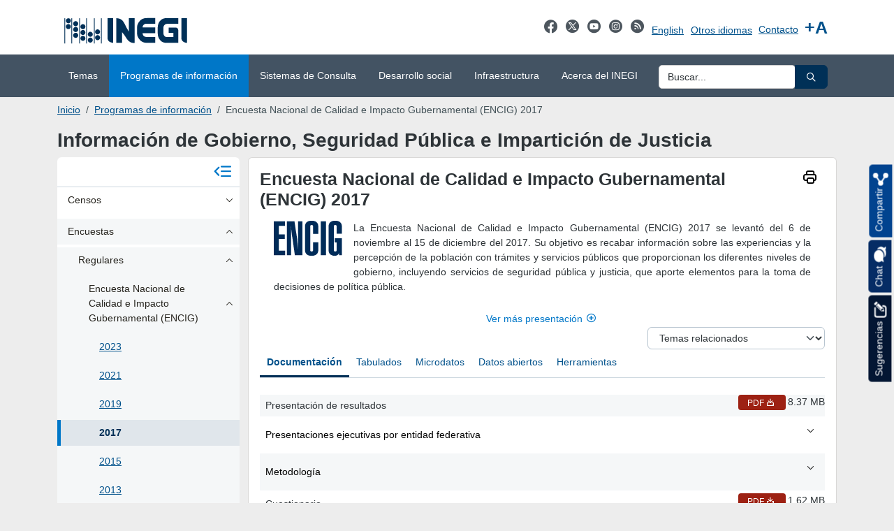

--- FILE ---
content_type: text/html
request_url: https://www.inegi.org.mx/programas/encig/2017/default.html
body_size: 2479
content:
<!doctype html><html lang=es><head><title>Encuesta Nacional de Calidad e Impacto Gubernamental (ENCIG) 2017</title><meta charset=utf-8><meta name=keywords content="corrupción, confianza, administración, pública, electrónico"><meta name=description content="Experiencias, percepciones y evaluación sobre los trámites y servicios que proporcionaron los diferentes ámbitos de gobierno durante 2017. "><meta name=robots content="index, follow"><meta name=author content="Instituto Nacional de Estadística y Geografía(INEGI)"><meta name=viewport content="width=device-width,initial-scale=1"><meta name=url_imagen content=/img/proyectos/enchogares/encig_ch.gif><link href=/estilos/sitio/sd_inegi/sdinegi.min.css rel=stylesheet><link href=/estilos/sitio/sd_inegi/inegi-iconos1.1.1.min.css rel=stylesheet><link href=/estilos/genericos/sd_inegi/generales.min.css rel=stylesheet><link href=/programas/css/style.min.css rel=stylesheet><script src=/componentes/genericos/generales/recursos.min.js></script><script src=/componentes/genericos/framework/sitioinegi.com.js></script><script type=application/ld+json>{"@context":"https://schema.org/","@type":"Dataset","name":"Encuesta Nacional de Calidad e Impacto Gubernamental (ENCIG) 2017","description":"La Encuesta Nacional de Calidad e Impacto Gubernamental (ENCIG) 2017 se levantó del 6 de noviembre al 15 de diciembre del 2017. Su objetivo es recabar información sobre las experiencias y la percepción de la población con trámites y servicios públicos que proporcionan los diferentes niveles de gobierno, incluyendo servicios de seguridad pública y justicia, que aporte elementos para la toma de decisiones de política pública. ","url":"https://www.inegi.org.mx/programas/encig/2017/","sameAs":"https://en.www.inegi.org.mx/programas/encig/2017/","identifier": ["https://www.inegi.org.mx/app/glosario/default.html?p=ENCIG2017"],"keywords":["Abasto> Agua> potable> Alcantarillado> Alumbrado> público> Apagones> Autobús> Autopistas> Baches> Bachillerato> calidad> educación> pública> Basura> Becas> Calendario> escolar> Calidad> trámites> placas> propietario> basura> Cfe> Corrupción> Delincuencia> Denuncia> Derechos> humanos> Desastres> Desempleo> Deslaves> Destino> Dinero> Doctor> Drenaje> Ejercito> Empresarios> Escuela> limpia> rendición> tiempo> Favores> Horas> hombre> Hospital> Iglesia> Impuesto> vehicular> Imss> Infonavit> Inseguridad> Issste> Jardines> Jueces> Leche> Liconsa> Luz> Maestros> Magistrados> desempeño> gobierno> servicio> Marina> Medicamentos> Medicina> Médicos> Metro> Microbús> Ministerio> Público> Pago> Paraderos> Parques> jardines> Pasajeros> Pavimentación> Pensión> adultos> mayores> Pobreza> Policía> Predial> Prensión> Preparatoria> Presidencia> Primaria> Queja> Reemplacamiento> Revista vehicular> Rutas> Salud> Secundaria> Seguridad pública> Seguro popular> Soborno> Tenencia> Impacto Gubernamental> ENCIG"],"license" : "https://www.inegi.org.mx/inegi/terminos.html","creator":{"@type":"Organization","url": "https://www.inegi.org.mx/","name":"Instituto Nacional de Estadística y Geografía","contactPoint":{"@type":"ContactPoint","contactType": "customer service","email":"atencion.usuarios@inegi.org.mx"}},"includedInDataCatalog":{"@type":"DataCatalog","name":"data.gov"},"distribution":[{"@type":"DataDownload","encodingFormat":"CSV","contentUrl":"https://www.inegi.org.mx/contenidos/programas/encig/2017/datosabiertos/encig2017_csv.zip"}],"temporalCoverage":"2017"}</script></head><body class=bg-sd-plantilla><div><header><div id=rootEncabezado data-temselec=1 data-tema=0 data-english=1></div></header></div><div class="container mb-5"><main><bnavegacion-inegi titulo="" seccion=programas></bnavegacion-inegi><titulo-inegi texto=""></titulo-inegi><div class=row><menu-gen idm=2770 tipo=1 url="" class="col-lg-3 col-12"></menu-gen><div class="col-12 col-lg-9 ps-lg-0"><div class=card><div class=card-body><presentacion-gen></presentacion-gen><relaciontp-gen idc=2770></relaciontp-gen><div id=calProy data-idindicador=2770 data-esprensa=0></div><pestanas-gen></pestanas-gen></div></div></div></div></main></div><div id=PiePagina></div><script src=/cdn/react/react.inegi.min.js></script><script src=/componentes/genericos/sd_inegi/generales.min.js></script><script src=/cdn/bootstrap@5.2.3/bootstrap.bundle.min.js></script><script>!function(e,o,t,n,c,r,a,d){document.getElementById(d)||(r=o.createElement(t),a=o.getElementsByTagName(t)[0],r.id=d,r.async=1,r.src=n,r.setAttribute("onload",c),a.parentNode.insertBefore(r,a))}(window,document,"script",`/componentes/calendarioProyecto/js/calendarioProyecto.com.min.js?v=${Date.now()}`,"CalendarioPubProyecto();","","","compPubProy")</script></body></html>

--- FILE ---
content_type: text/html; charset=utf-8
request_url: https://www.google.com/recaptcha/api2/anchor?ar=1&k=6Ld4TAwTAAAAAKpJHibIZRCWoU4VMfHrCPjK76P1&co=aHR0cHM6Ly93d3cuaW5lZ2kub3JnLm14OjQ0Mw..&hl=es&v=PoyoqOPhxBO7pBk68S4YbpHZ&size=normal&anchor-ms=20000&execute-ms=30000&cb=lvkvr9dil4rx
body_size: 49518
content:
<!DOCTYPE HTML><html dir="ltr" lang="es"><head><meta http-equiv="Content-Type" content="text/html; charset=UTF-8">
<meta http-equiv="X-UA-Compatible" content="IE=edge">
<title>reCAPTCHA</title>
<style type="text/css">
/* cyrillic-ext */
@font-face {
  font-family: 'Roboto';
  font-style: normal;
  font-weight: 400;
  font-stretch: 100%;
  src: url(//fonts.gstatic.com/s/roboto/v48/KFO7CnqEu92Fr1ME7kSn66aGLdTylUAMa3GUBHMdazTgWw.woff2) format('woff2');
  unicode-range: U+0460-052F, U+1C80-1C8A, U+20B4, U+2DE0-2DFF, U+A640-A69F, U+FE2E-FE2F;
}
/* cyrillic */
@font-face {
  font-family: 'Roboto';
  font-style: normal;
  font-weight: 400;
  font-stretch: 100%;
  src: url(//fonts.gstatic.com/s/roboto/v48/KFO7CnqEu92Fr1ME7kSn66aGLdTylUAMa3iUBHMdazTgWw.woff2) format('woff2');
  unicode-range: U+0301, U+0400-045F, U+0490-0491, U+04B0-04B1, U+2116;
}
/* greek-ext */
@font-face {
  font-family: 'Roboto';
  font-style: normal;
  font-weight: 400;
  font-stretch: 100%;
  src: url(//fonts.gstatic.com/s/roboto/v48/KFO7CnqEu92Fr1ME7kSn66aGLdTylUAMa3CUBHMdazTgWw.woff2) format('woff2');
  unicode-range: U+1F00-1FFF;
}
/* greek */
@font-face {
  font-family: 'Roboto';
  font-style: normal;
  font-weight: 400;
  font-stretch: 100%;
  src: url(//fonts.gstatic.com/s/roboto/v48/KFO7CnqEu92Fr1ME7kSn66aGLdTylUAMa3-UBHMdazTgWw.woff2) format('woff2');
  unicode-range: U+0370-0377, U+037A-037F, U+0384-038A, U+038C, U+038E-03A1, U+03A3-03FF;
}
/* math */
@font-face {
  font-family: 'Roboto';
  font-style: normal;
  font-weight: 400;
  font-stretch: 100%;
  src: url(//fonts.gstatic.com/s/roboto/v48/KFO7CnqEu92Fr1ME7kSn66aGLdTylUAMawCUBHMdazTgWw.woff2) format('woff2');
  unicode-range: U+0302-0303, U+0305, U+0307-0308, U+0310, U+0312, U+0315, U+031A, U+0326-0327, U+032C, U+032F-0330, U+0332-0333, U+0338, U+033A, U+0346, U+034D, U+0391-03A1, U+03A3-03A9, U+03B1-03C9, U+03D1, U+03D5-03D6, U+03F0-03F1, U+03F4-03F5, U+2016-2017, U+2034-2038, U+203C, U+2040, U+2043, U+2047, U+2050, U+2057, U+205F, U+2070-2071, U+2074-208E, U+2090-209C, U+20D0-20DC, U+20E1, U+20E5-20EF, U+2100-2112, U+2114-2115, U+2117-2121, U+2123-214F, U+2190, U+2192, U+2194-21AE, U+21B0-21E5, U+21F1-21F2, U+21F4-2211, U+2213-2214, U+2216-22FF, U+2308-230B, U+2310, U+2319, U+231C-2321, U+2336-237A, U+237C, U+2395, U+239B-23B7, U+23D0, U+23DC-23E1, U+2474-2475, U+25AF, U+25B3, U+25B7, U+25BD, U+25C1, U+25CA, U+25CC, U+25FB, U+266D-266F, U+27C0-27FF, U+2900-2AFF, U+2B0E-2B11, U+2B30-2B4C, U+2BFE, U+3030, U+FF5B, U+FF5D, U+1D400-1D7FF, U+1EE00-1EEFF;
}
/* symbols */
@font-face {
  font-family: 'Roboto';
  font-style: normal;
  font-weight: 400;
  font-stretch: 100%;
  src: url(//fonts.gstatic.com/s/roboto/v48/KFO7CnqEu92Fr1ME7kSn66aGLdTylUAMaxKUBHMdazTgWw.woff2) format('woff2');
  unicode-range: U+0001-000C, U+000E-001F, U+007F-009F, U+20DD-20E0, U+20E2-20E4, U+2150-218F, U+2190, U+2192, U+2194-2199, U+21AF, U+21E6-21F0, U+21F3, U+2218-2219, U+2299, U+22C4-22C6, U+2300-243F, U+2440-244A, U+2460-24FF, U+25A0-27BF, U+2800-28FF, U+2921-2922, U+2981, U+29BF, U+29EB, U+2B00-2BFF, U+4DC0-4DFF, U+FFF9-FFFB, U+10140-1018E, U+10190-1019C, U+101A0, U+101D0-101FD, U+102E0-102FB, U+10E60-10E7E, U+1D2C0-1D2D3, U+1D2E0-1D37F, U+1F000-1F0FF, U+1F100-1F1AD, U+1F1E6-1F1FF, U+1F30D-1F30F, U+1F315, U+1F31C, U+1F31E, U+1F320-1F32C, U+1F336, U+1F378, U+1F37D, U+1F382, U+1F393-1F39F, U+1F3A7-1F3A8, U+1F3AC-1F3AF, U+1F3C2, U+1F3C4-1F3C6, U+1F3CA-1F3CE, U+1F3D4-1F3E0, U+1F3ED, U+1F3F1-1F3F3, U+1F3F5-1F3F7, U+1F408, U+1F415, U+1F41F, U+1F426, U+1F43F, U+1F441-1F442, U+1F444, U+1F446-1F449, U+1F44C-1F44E, U+1F453, U+1F46A, U+1F47D, U+1F4A3, U+1F4B0, U+1F4B3, U+1F4B9, U+1F4BB, U+1F4BF, U+1F4C8-1F4CB, U+1F4D6, U+1F4DA, U+1F4DF, U+1F4E3-1F4E6, U+1F4EA-1F4ED, U+1F4F7, U+1F4F9-1F4FB, U+1F4FD-1F4FE, U+1F503, U+1F507-1F50B, U+1F50D, U+1F512-1F513, U+1F53E-1F54A, U+1F54F-1F5FA, U+1F610, U+1F650-1F67F, U+1F687, U+1F68D, U+1F691, U+1F694, U+1F698, U+1F6AD, U+1F6B2, U+1F6B9-1F6BA, U+1F6BC, U+1F6C6-1F6CF, U+1F6D3-1F6D7, U+1F6E0-1F6EA, U+1F6F0-1F6F3, U+1F6F7-1F6FC, U+1F700-1F7FF, U+1F800-1F80B, U+1F810-1F847, U+1F850-1F859, U+1F860-1F887, U+1F890-1F8AD, U+1F8B0-1F8BB, U+1F8C0-1F8C1, U+1F900-1F90B, U+1F93B, U+1F946, U+1F984, U+1F996, U+1F9E9, U+1FA00-1FA6F, U+1FA70-1FA7C, U+1FA80-1FA89, U+1FA8F-1FAC6, U+1FACE-1FADC, U+1FADF-1FAE9, U+1FAF0-1FAF8, U+1FB00-1FBFF;
}
/* vietnamese */
@font-face {
  font-family: 'Roboto';
  font-style: normal;
  font-weight: 400;
  font-stretch: 100%;
  src: url(//fonts.gstatic.com/s/roboto/v48/KFO7CnqEu92Fr1ME7kSn66aGLdTylUAMa3OUBHMdazTgWw.woff2) format('woff2');
  unicode-range: U+0102-0103, U+0110-0111, U+0128-0129, U+0168-0169, U+01A0-01A1, U+01AF-01B0, U+0300-0301, U+0303-0304, U+0308-0309, U+0323, U+0329, U+1EA0-1EF9, U+20AB;
}
/* latin-ext */
@font-face {
  font-family: 'Roboto';
  font-style: normal;
  font-weight: 400;
  font-stretch: 100%;
  src: url(//fonts.gstatic.com/s/roboto/v48/KFO7CnqEu92Fr1ME7kSn66aGLdTylUAMa3KUBHMdazTgWw.woff2) format('woff2');
  unicode-range: U+0100-02BA, U+02BD-02C5, U+02C7-02CC, U+02CE-02D7, U+02DD-02FF, U+0304, U+0308, U+0329, U+1D00-1DBF, U+1E00-1E9F, U+1EF2-1EFF, U+2020, U+20A0-20AB, U+20AD-20C0, U+2113, U+2C60-2C7F, U+A720-A7FF;
}
/* latin */
@font-face {
  font-family: 'Roboto';
  font-style: normal;
  font-weight: 400;
  font-stretch: 100%;
  src: url(//fonts.gstatic.com/s/roboto/v48/KFO7CnqEu92Fr1ME7kSn66aGLdTylUAMa3yUBHMdazQ.woff2) format('woff2');
  unicode-range: U+0000-00FF, U+0131, U+0152-0153, U+02BB-02BC, U+02C6, U+02DA, U+02DC, U+0304, U+0308, U+0329, U+2000-206F, U+20AC, U+2122, U+2191, U+2193, U+2212, U+2215, U+FEFF, U+FFFD;
}
/* cyrillic-ext */
@font-face {
  font-family: 'Roboto';
  font-style: normal;
  font-weight: 500;
  font-stretch: 100%;
  src: url(//fonts.gstatic.com/s/roboto/v48/KFO7CnqEu92Fr1ME7kSn66aGLdTylUAMa3GUBHMdazTgWw.woff2) format('woff2');
  unicode-range: U+0460-052F, U+1C80-1C8A, U+20B4, U+2DE0-2DFF, U+A640-A69F, U+FE2E-FE2F;
}
/* cyrillic */
@font-face {
  font-family: 'Roboto';
  font-style: normal;
  font-weight: 500;
  font-stretch: 100%;
  src: url(//fonts.gstatic.com/s/roboto/v48/KFO7CnqEu92Fr1ME7kSn66aGLdTylUAMa3iUBHMdazTgWw.woff2) format('woff2');
  unicode-range: U+0301, U+0400-045F, U+0490-0491, U+04B0-04B1, U+2116;
}
/* greek-ext */
@font-face {
  font-family: 'Roboto';
  font-style: normal;
  font-weight: 500;
  font-stretch: 100%;
  src: url(//fonts.gstatic.com/s/roboto/v48/KFO7CnqEu92Fr1ME7kSn66aGLdTylUAMa3CUBHMdazTgWw.woff2) format('woff2');
  unicode-range: U+1F00-1FFF;
}
/* greek */
@font-face {
  font-family: 'Roboto';
  font-style: normal;
  font-weight: 500;
  font-stretch: 100%;
  src: url(//fonts.gstatic.com/s/roboto/v48/KFO7CnqEu92Fr1ME7kSn66aGLdTylUAMa3-UBHMdazTgWw.woff2) format('woff2');
  unicode-range: U+0370-0377, U+037A-037F, U+0384-038A, U+038C, U+038E-03A1, U+03A3-03FF;
}
/* math */
@font-face {
  font-family: 'Roboto';
  font-style: normal;
  font-weight: 500;
  font-stretch: 100%;
  src: url(//fonts.gstatic.com/s/roboto/v48/KFO7CnqEu92Fr1ME7kSn66aGLdTylUAMawCUBHMdazTgWw.woff2) format('woff2');
  unicode-range: U+0302-0303, U+0305, U+0307-0308, U+0310, U+0312, U+0315, U+031A, U+0326-0327, U+032C, U+032F-0330, U+0332-0333, U+0338, U+033A, U+0346, U+034D, U+0391-03A1, U+03A3-03A9, U+03B1-03C9, U+03D1, U+03D5-03D6, U+03F0-03F1, U+03F4-03F5, U+2016-2017, U+2034-2038, U+203C, U+2040, U+2043, U+2047, U+2050, U+2057, U+205F, U+2070-2071, U+2074-208E, U+2090-209C, U+20D0-20DC, U+20E1, U+20E5-20EF, U+2100-2112, U+2114-2115, U+2117-2121, U+2123-214F, U+2190, U+2192, U+2194-21AE, U+21B0-21E5, U+21F1-21F2, U+21F4-2211, U+2213-2214, U+2216-22FF, U+2308-230B, U+2310, U+2319, U+231C-2321, U+2336-237A, U+237C, U+2395, U+239B-23B7, U+23D0, U+23DC-23E1, U+2474-2475, U+25AF, U+25B3, U+25B7, U+25BD, U+25C1, U+25CA, U+25CC, U+25FB, U+266D-266F, U+27C0-27FF, U+2900-2AFF, U+2B0E-2B11, U+2B30-2B4C, U+2BFE, U+3030, U+FF5B, U+FF5D, U+1D400-1D7FF, U+1EE00-1EEFF;
}
/* symbols */
@font-face {
  font-family: 'Roboto';
  font-style: normal;
  font-weight: 500;
  font-stretch: 100%;
  src: url(//fonts.gstatic.com/s/roboto/v48/KFO7CnqEu92Fr1ME7kSn66aGLdTylUAMaxKUBHMdazTgWw.woff2) format('woff2');
  unicode-range: U+0001-000C, U+000E-001F, U+007F-009F, U+20DD-20E0, U+20E2-20E4, U+2150-218F, U+2190, U+2192, U+2194-2199, U+21AF, U+21E6-21F0, U+21F3, U+2218-2219, U+2299, U+22C4-22C6, U+2300-243F, U+2440-244A, U+2460-24FF, U+25A0-27BF, U+2800-28FF, U+2921-2922, U+2981, U+29BF, U+29EB, U+2B00-2BFF, U+4DC0-4DFF, U+FFF9-FFFB, U+10140-1018E, U+10190-1019C, U+101A0, U+101D0-101FD, U+102E0-102FB, U+10E60-10E7E, U+1D2C0-1D2D3, U+1D2E0-1D37F, U+1F000-1F0FF, U+1F100-1F1AD, U+1F1E6-1F1FF, U+1F30D-1F30F, U+1F315, U+1F31C, U+1F31E, U+1F320-1F32C, U+1F336, U+1F378, U+1F37D, U+1F382, U+1F393-1F39F, U+1F3A7-1F3A8, U+1F3AC-1F3AF, U+1F3C2, U+1F3C4-1F3C6, U+1F3CA-1F3CE, U+1F3D4-1F3E0, U+1F3ED, U+1F3F1-1F3F3, U+1F3F5-1F3F7, U+1F408, U+1F415, U+1F41F, U+1F426, U+1F43F, U+1F441-1F442, U+1F444, U+1F446-1F449, U+1F44C-1F44E, U+1F453, U+1F46A, U+1F47D, U+1F4A3, U+1F4B0, U+1F4B3, U+1F4B9, U+1F4BB, U+1F4BF, U+1F4C8-1F4CB, U+1F4D6, U+1F4DA, U+1F4DF, U+1F4E3-1F4E6, U+1F4EA-1F4ED, U+1F4F7, U+1F4F9-1F4FB, U+1F4FD-1F4FE, U+1F503, U+1F507-1F50B, U+1F50D, U+1F512-1F513, U+1F53E-1F54A, U+1F54F-1F5FA, U+1F610, U+1F650-1F67F, U+1F687, U+1F68D, U+1F691, U+1F694, U+1F698, U+1F6AD, U+1F6B2, U+1F6B9-1F6BA, U+1F6BC, U+1F6C6-1F6CF, U+1F6D3-1F6D7, U+1F6E0-1F6EA, U+1F6F0-1F6F3, U+1F6F7-1F6FC, U+1F700-1F7FF, U+1F800-1F80B, U+1F810-1F847, U+1F850-1F859, U+1F860-1F887, U+1F890-1F8AD, U+1F8B0-1F8BB, U+1F8C0-1F8C1, U+1F900-1F90B, U+1F93B, U+1F946, U+1F984, U+1F996, U+1F9E9, U+1FA00-1FA6F, U+1FA70-1FA7C, U+1FA80-1FA89, U+1FA8F-1FAC6, U+1FACE-1FADC, U+1FADF-1FAE9, U+1FAF0-1FAF8, U+1FB00-1FBFF;
}
/* vietnamese */
@font-face {
  font-family: 'Roboto';
  font-style: normal;
  font-weight: 500;
  font-stretch: 100%;
  src: url(//fonts.gstatic.com/s/roboto/v48/KFO7CnqEu92Fr1ME7kSn66aGLdTylUAMa3OUBHMdazTgWw.woff2) format('woff2');
  unicode-range: U+0102-0103, U+0110-0111, U+0128-0129, U+0168-0169, U+01A0-01A1, U+01AF-01B0, U+0300-0301, U+0303-0304, U+0308-0309, U+0323, U+0329, U+1EA0-1EF9, U+20AB;
}
/* latin-ext */
@font-face {
  font-family: 'Roboto';
  font-style: normal;
  font-weight: 500;
  font-stretch: 100%;
  src: url(//fonts.gstatic.com/s/roboto/v48/KFO7CnqEu92Fr1ME7kSn66aGLdTylUAMa3KUBHMdazTgWw.woff2) format('woff2');
  unicode-range: U+0100-02BA, U+02BD-02C5, U+02C7-02CC, U+02CE-02D7, U+02DD-02FF, U+0304, U+0308, U+0329, U+1D00-1DBF, U+1E00-1E9F, U+1EF2-1EFF, U+2020, U+20A0-20AB, U+20AD-20C0, U+2113, U+2C60-2C7F, U+A720-A7FF;
}
/* latin */
@font-face {
  font-family: 'Roboto';
  font-style: normal;
  font-weight: 500;
  font-stretch: 100%;
  src: url(//fonts.gstatic.com/s/roboto/v48/KFO7CnqEu92Fr1ME7kSn66aGLdTylUAMa3yUBHMdazQ.woff2) format('woff2');
  unicode-range: U+0000-00FF, U+0131, U+0152-0153, U+02BB-02BC, U+02C6, U+02DA, U+02DC, U+0304, U+0308, U+0329, U+2000-206F, U+20AC, U+2122, U+2191, U+2193, U+2212, U+2215, U+FEFF, U+FFFD;
}
/* cyrillic-ext */
@font-face {
  font-family: 'Roboto';
  font-style: normal;
  font-weight: 900;
  font-stretch: 100%;
  src: url(//fonts.gstatic.com/s/roboto/v48/KFO7CnqEu92Fr1ME7kSn66aGLdTylUAMa3GUBHMdazTgWw.woff2) format('woff2');
  unicode-range: U+0460-052F, U+1C80-1C8A, U+20B4, U+2DE0-2DFF, U+A640-A69F, U+FE2E-FE2F;
}
/* cyrillic */
@font-face {
  font-family: 'Roboto';
  font-style: normal;
  font-weight: 900;
  font-stretch: 100%;
  src: url(//fonts.gstatic.com/s/roboto/v48/KFO7CnqEu92Fr1ME7kSn66aGLdTylUAMa3iUBHMdazTgWw.woff2) format('woff2');
  unicode-range: U+0301, U+0400-045F, U+0490-0491, U+04B0-04B1, U+2116;
}
/* greek-ext */
@font-face {
  font-family: 'Roboto';
  font-style: normal;
  font-weight: 900;
  font-stretch: 100%;
  src: url(//fonts.gstatic.com/s/roboto/v48/KFO7CnqEu92Fr1ME7kSn66aGLdTylUAMa3CUBHMdazTgWw.woff2) format('woff2');
  unicode-range: U+1F00-1FFF;
}
/* greek */
@font-face {
  font-family: 'Roboto';
  font-style: normal;
  font-weight: 900;
  font-stretch: 100%;
  src: url(//fonts.gstatic.com/s/roboto/v48/KFO7CnqEu92Fr1ME7kSn66aGLdTylUAMa3-UBHMdazTgWw.woff2) format('woff2');
  unicode-range: U+0370-0377, U+037A-037F, U+0384-038A, U+038C, U+038E-03A1, U+03A3-03FF;
}
/* math */
@font-face {
  font-family: 'Roboto';
  font-style: normal;
  font-weight: 900;
  font-stretch: 100%;
  src: url(//fonts.gstatic.com/s/roboto/v48/KFO7CnqEu92Fr1ME7kSn66aGLdTylUAMawCUBHMdazTgWw.woff2) format('woff2');
  unicode-range: U+0302-0303, U+0305, U+0307-0308, U+0310, U+0312, U+0315, U+031A, U+0326-0327, U+032C, U+032F-0330, U+0332-0333, U+0338, U+033A, U+0346, U+034D, U+0391-03A1, U+03A3-03A9, U+03B1-03C9, U+03D1, U+03D5-03D6, U+03F0-03F1, U+03F4-03F5, U+2016-2017, U+2034-2038, U+203C, U+2040, U+2043, U+2047, U+2050, U+2057, U+205F, U+2070-2071, U+2074-208E, U+2090-209C, U+20D0-20DC, U+20E1, U+20E5-20EF, U+2100-2112, U+2114-2115, U+2117-2121, U+2123-214F, U+2190, U+2192, U+2194-21AE, U+21B0-21E5, U+21F1-21F2, U+21F4-2211, U+2213-2214, U+2216-22FF, U+2308-230B, U+2310, U+2319, U+231C-2321, U+2336-237A, U+237C, U+2395, U+239B-23B7, U+23D0, U+23DC-23E1, U+2474-2475, U+25AF, U+25B3, U+25B7, U+25BD, U+25C1, U+25CA, U+25CC, U+25FB, U+266D-266F, U+27C0-27FF, U+2900-2AFF, U+2B0E-2B11, U+2B30-2B4C, U+2BFE, U+3030, U+FF5B, U+FF5D, U+1D400-1D7FF, U+1EE00-1EEFF;
}
/* symbols */
@font-face {
  font-family: 'Roboto';
  font-style: normal;
  font-weight: 900;
  font-stretch: 100%;
  src: url(//fonts.gstatic.com/s/roboto/v48/KFO7CnqEu92Fr1ME7kSn66aGLdTylUAMaxKUBHMdazTgWw.woff2) format('woff2');
  unicode-range: U+0001-000C, U+000E-001F, U+007F-009F, U+20DD-20E0, U+20E2-20E4, U+2150-218F, U+2190, U+2192, U+2194-2199, U+21AF, U+21E6-21F0, U+21F3, U+2218-2219, U+2299, U+22C4-22C6, U+2300-243F, U+2440-244A, U+2460-24FF, U+25A0-27BF, U+2800-28FF, U+2921-2922, U+2981, U+29BF, U+29EB, U+2B00-2BFF, U+4DC0-4DFF, U+FFF9-FFFB, U+10140-1018E, U+10190-1019C, U+101A0, U+101D0-101FD, U+102E0-102FB, U+10E60-10E7E, U+1D2C0-1D2D3, U+1D2E0-1D37F, U+1F000-1F0FF, U+1F100-1F1AD, U+1F1E6-1F1FF, U+1F30D-1F30F, U+1F315, U+1F31C, U+1F31E, U+1F320-1F32C, U+1F336, U+1F378, U+1F37D, U+1F382, U+1F393-1F39F, U+1F3A7-1F3A8, U+1F3AC-1F3AF, U+1F3C2, U+1F3C4-1F3C6, U+1F3CA-1F3CE, U+1F3D4-1F3E0, U+1F3ED, U+1F3F1-1F3F3, U+1F3F5-1F3F7, U+1F408, U+1F415, U+1F41F, U+1F426, U+1F43F, U+1F441-1F442, U+1F444, U+1F446-1F449, U+1F44C-1F44E, U+1F453, U+1F46A, U+1F47D, U+1F4A3, U+1F4B0, U+1F4B3, U+1F4B9, U+1F4BB, U+1F4BF, U+1F4C8-1F4CB, U+1F4D6, U+1F4DA, U+1F4DF, U+1F4E3-1F4E6, U+1F4EA-1F4ED, U+1F4F7, U+1F4F9-1F4FB, U+1F4FD-1F4FE, U+1F503, U+1F507-1F50B, U+1F50D, U+1F512-1F513, U+1F53E-1F54A, U+1F54F-1F5FA, U+1F610, U+1F650-1F67F, U+1F687, U+1F68D, U+1F691, U+1F694, U+1F698, U+1F6AD, U+1F6B2, U+1F6B9-1F6BA, U+1F6BC, U+1F6C6-1F6CF, U+1F6D3-1F6D7, U+1F6E0-1F6EA, U+1F6F0-1F6F3, U+1F6F7-1F6FC, U+1F700-1F7FF, U+1F800-1F80B, U+1F810-1F847, U+1F850-1F859, U+1F860-1F887, U+1F890-1F8AD, U+1F8B0-1F8BB, U+1F8C0-1F8C1, U+1F900-1F90B, U+1F93B, U+1F946, U+1F984, U+1F996, U+1F9E9, U+1FA00-1FA6F, U+1FA70-1FA7C, U+1FA80-1FA89, U+1FA8F-1FAC6, U+1FACE-1FADC, U+1FADF-1FAE9, U+1FAF0-1FAF8, U+1FB00-1FBFF;
}
/* vietnamese */
@font-face {
  font-family: 'Roboto';
  font-style: normal;
  font-weight: 900;
  font-stretch: 100%;
  src: url(//fonts.gstatic.com/s/roboto/v48/KFO7CnqEu92Fr1ME7kSn66aGLdTylUAMa3OUBHMdazTgWw.woff2) format('woff2');
  unicode-range: U+0102-0103, U+0110-0111, U+0128-0129, U+0168-0169, U+01A0-01A1, U+01AF-01B0, U+0300-0301, U+0303-0304, U+0308-0309, U+0323, U+0329, U+1EA0-1EF9, U+20AB;
}
/* latin-ext */
@font-face {
  font-family: 'Roboto';
  font-style: normal;
  font-weight: 900;
  font-stretch: 100%;
  src: url(//fonts.gstatic.com/s/roboto/v48/KFO7CnqEu92Fr1ME7kSn66aGLdTylUAMa3KUBHMdazTgWw.woff2) format('woff2');
  unicode-range: U+0100-02BA, U+02BD-02C5, U+02C7-02CC, U+02CE-02D7, U+02DD-02FF, U+0304, U+0308, U+0329, U+1D00-1DBF, U+1E00-1E9F, U+1EF2-1EFF, U+2020, U+20A0-20AB, U+20AD-20C0, U+2113, U+2C60-2C7F, U+A720-A7FF;
}
/* latin */
@font-face {
  font-family: 'Roboto';
  font-style: normal;
  font-weight: 900;
  font-stretch: 100%;
  src: url(//fonts.gstatic.com/s/roboto/v48/KFO7CnqEu92Fr1ME7kSn66aGLdTylUAMa3yUBHMdazQ.woff2) format('woff2');
  unicode-range: U+0000-00FF, U+0131, U+0152-0153, U+02BB-02BC, U+02C6, U+02DA, U+02DC, U+0304, U+0308, U+0329, U+2000-206F, U+20AC, U+2122, U+2191, U+2193, U+2212, U+2215, U+FEFF, U+FFFD;
}

</style>
<link rel="stylesheet" type="text/css" href="https://www.gstatic.com/recaptcha/releases/PoyoqOPhxBO7pBk68S4YbpHZ/styles__ltr.css">
<script nonce="W5Lsdn3d_psCcn1u8zM9fg" type="text/javascript">window['__recaptcha_api'] = 'https://www.google.com/recaptcha/api2/';</script>
<script type="text/javascript" src="https://www.gstatic.com/recaptcha/releases/PoyoqOPhxBO7pBk68S4YbpHZ/recaptcha__es.js" nonce="W5Lsdn3d_psCcn1u8zM9fg">
      
    </script></head>
<body><div id="rc-anchor-alert" class="rc-anchor-alert"></div>
<input type="hidden" id="recaptcha-token" value="[base64]">
<script type="text/javascript" nonce="W5Lsdn3d_psCcn1u8zM9fg">
      recaptcha.anchor.Main.init("[\x22ainput\x22,[\x22bgdata\x22,\x22\x22,\[base64]/[base64]/[base64]/[base64]/[base64]/UltsKytdPUU6KEU8MjA0OD9SW2wrK109RT4+NnwxOTI6KChFJjY0NTEyKT09NTUyOTYmJk0rMTxjLmxlbmd0aCYmKGMuY2hhckNvZGVBdChNKzEpJjY0NTEyKT09NTYzMjA/[base64]/[base64]/[base64]/[base64]/[base64]/[base64]/[base64]\x22,\[base64]\\u003d\\u003d\x22,\x22wohtARDDkMKVIkBTw6bCgMKLYMObGRnClE7CvTMrX8K2QMODZcO+B8OZZsORMcKmw4rCkh3DjGTDhsKCUm7CvVfCh8KeYcKrwqHDkMOGw6FCw4jCvW0DH27CusKgw5jDgTnDssKYwo8RCMOwEMOja8KGw6Vnw7rDiHXDuH/ClG3DjTzDhQvDtsO0woZtw7TCtMOSwqRHwohJwrs/wqExw6fDgMK5cgrDrgrCtz7Cj8ODUMO/TcKhGsOYZ8OiOsKaOjt9XAHCkMKJD8OQwqI1LhIeA8OxwqhNCcO1NcOWEMKlwpvDscOOwo8gb8OgDyrCkgbDpkHCk2DCvEdJwp8SSXoqTMKqwq/DqWfDliEJw5fCpHjDksOye8Kowr1pwo/Dr8KfwqodwpnCvsKiw5x6w6x2wobDpcOOw5/CkxrDowrCi8OHWSTCnMKkIMOwwqHCjWzDkcKIw7BTb8Ksw5YHE8OJeMKPwpYYIMK0w7PDm8ONYCjCuEnDhUY8wpUOS1tHKwTDuULCrcOoCx9Pw5EcwphPw6vDq8Kdw70aCMKmw45pwrQ6wo3CoR/Dm2PCrMK4w53Dm0/CjsO+woDCuyPCpcOXV8K2EhDChTrCsUnDtMOCDkpbwpvDl8Okw7ZMbx1ewoPDj1PDgMKJdDrCpMOWw4vCksKEwrvCu8KlwqsYwq3CiFvClgbCmUDDvcKDJgrDgsKbBMOuQMOABUllw77Ck13DkAUPw5zCgsOLwotPPcKoGzB/J8Kyw4U+wonCosOJEsKuVQp1woTDpX3DvmQMNDfDrMOswo5vw7xowq/CjE/CncO5b8O/wqA4OMOAKMK0w7DDnX8jNMOVd1zCqi/[base64]/wo54wpvChsOfccK5wq7ChsOqwqfCucO/BcKtwoEOd8OtwqjCpMOLwpTDn8Oow5ASIsKaVcOgw6HDp8K0w71pwpXDu8OfbygHNzNyw41bZW02w5wyw5Mvb17CtsKIw5ZEwpN6bhXCr8O7ZyXCmTkuwpnClMKAWQTDuAEkwoTDocKCw6jDusKKwrQmwq5LPWAkFMOdw5/Dj03CtEdmUwjDjsOCesO5wprDusKfw4/CjMKsw6rCsiRxw5t9K8KcT8O/w7PCrUw+wosIfcKPA8Opw5HDiMOMwp1HGcKmwrMPA8KKTBN6w6TCs8O5wq/[base64]/AAM8wpHCtsOLB8O3w4MUd8O/E3ArFWnCvcKYCD7CoyhkVMKVw4HCscKHPMKjP8OqAQ3DtsOow4XDg2TDuDpVVcKVwpPDhcOnw4hvw74sw7DCrGrDvhddCsO8wrfDj8OXNg4kaMKcw417wpHDl1bCjMKMSGk8w7Znwq5gbcKaYSoqTcOcAsO/[base64]/[base64]/[base64]/DusKNLcKow5rDuDDDp8O+wpzCi8KYwrjDgcO8woTDknHDuMOHw7hISGFIw7zCk8OTw7fDmScTFxXCjVJsTcKbLsOMw6vDusKGwoVuwo9NJcOLcwDCtCvDhk/[base64]/w7ttwqHCosKowrbCmsKuw41besOWw51KU8OeE3dJSELChVvCizzDqcKrwoLChcKwwo3CrStOKMOVYTrDsMKMwodWYUjDsVjDuAPDncK7wpLCrsOdwqBlOGPDtjbCnW5MIMKHwp3DhAXCpl7CsUN3MsK3wrIiBz4OLcKUwqcJw7rChMKKw5s0wp7DsTglwoLCm0/DocKFwrgOPBvCoy7DlHfCvBDDvMOVwp5XwrDCr31kUsK4Ri3DtT9UNi/CtQLDm8Okw57CtsOQwq7DrCLCtmY4ecOLwqfCj8O2QsKaw5BtwozDrcOBwqhQw4o1w6pQdMOSwrJJfMOawq4cw4J3a8Kxw5hQw63DkxF5wqHDvMKlUSTCtjZCHxvDmsOAcsOWw6/Cn8OtwqM6JXnDm8OWw6XCncO/SMKUKgfCrVlWwrx1w4LCocKAwp/Cl8KJVcKJwr59wqQBwq7CjcOcaWJnWnl1wrlwwoolwpzCpcKcw7/DpCzDg1bDjcK5B1DClcKjT8OLQsODZcKeP3zDncODwoInwrjCvmF0ACvCsMKgw4EHb8KwRU3DkTzDqnAywpsnTy5Jw6svQ8OPPF3CigvCgcOAw5tsw4s0w77DuFLDm8KTw6ZRwrhvw7NLwoVwGSzCjMK4w593CcKUHMO5wp9bAxtqMkcmL8K/[base64]/CtUrCtVlkbmzCtMKdwo01w5tIesORU2nCp8OOw4bDhsOcUBvDr8Opwr4Bwol6B0w3AsOhegdpwoXCi8OEZD4cbWd6I8KXe8O3HRTDsBwsBsK7O8OkdFQ5w6PDjMOBbsOBw6JGel3DgGB+ZWbDl8OVw7vDkyzCnQfCox/CrMOrUTVHSsKQZQp3w5czwrjCvMO8H8KuLMKpCgBRw6zCgScMMcK2w7vChcOXd8K9wo3DkcOtTC4YLsOiQcKBwoPDoC3DvMKwcW3CksO/[base64]/DmDprwq1qwqwoG8O1woBwMiXDvGHCj8KywopECsKow41lw4FowqInw50LwqIRw7/CjMOMEnTClXInw4c3wqfDulDDk1Ujw7NvwohAw5krwq7DoXYjTsK7dcOzwr7Cv8Kxw5o+wqzDt8OWw5DDm3ENw6YcwrrDr33CmH3DiwXCrnrChsKxw6/CgMOvGGVPwqJ4woTCh0fDkcO7wrLCjApCAl7DpMOVXXMfWcKJaQE2wqDDgD/Cj8KrP1nCi8OsI8O7w7jCtMOHwpTDo8K2wrDDl3pkwqV8J8K4w7BAw6tkwozCoA/DrsO1WBvCgsOXWFvDh8OzU3IkD8OKF8KAwozCosK2w6rDm0BOEwnCssKAwrV0wr3DoGjCgcKow7PDgcO7wqU2w5vDpsOJYnzDmlsDKw/CuTVbwoQCZFvDi2jDv8KOYGLDssOcw5JEHH9+WMONb8OGwo7Ci8K/wqvDpXghTV/Dk8OtJMKdwoB0ZWfCs8K/wrXDoi8IWRjDu8O+WMKewqDCnC5cwpZ0woDCucOPWcORw4/Dg3zClz0Nw5LDhxZrwrHDuMK2wp3Cq8KFR8OBwpTCqxfCq2DCojJhw4vDnmfCkcKTH30ZHsO/w5vChSVjJhfDosOhE8OEwoTDmDDDp8OoNMOaMk9LV8KHasO9YAk9QMOccsKswrTCrsK5wqHDviFtw6J+w4HDgsOMJcKRTMK1E8OZAcOSd8Kvwq3DtlnCj3PDhltMAsKgw6bCs8O2w7nDpcKTWsOtwqHDoEEdAjXCvgnDux9vLcKXw5/[base64]/AcOFNcOcTWERw58OMC/Cq8KRw4Iow7oabSwTwqDDuEvCkcOuw6tNwoVUYsOCK8KhwrQqw6oYw4fDuz3DvsKJKw1FwovDnDrChGLCu1TDnE/DlEvCvMO/wohvdcOPD21KPMOQbMKfHi1YJRjCrhvDpsOKw6rCrAd8wokda1A/[base64]/CncO1ScK3Zx4nwqZoK8Otwq88UsKEwqI5w7LDq3IGXcKiJHUyGsOIaUzCrVzCncO9SgTDiAYOwrZLTBwiw5XDhiHCllRyM0QHw63Dtz5Dwq9SwqJ1wrJEecK9w4XDhSvDsMOMw7HDq8Ouw4JsDMOXw7MOw5MzwptYZMKHE8Oiw7rCgMKow5PDjT/DvcKlw7zCusKZw4dgaU02wrXCnBbDiMKPZEl3QMO9Rwl2w7HDnsOLw5jDizxBwpAnw6wwwpnDpMK7O040w6/DtsOxXMKBw7R8JQLCqMOCEAk7w4xjTMKbw6fDgyfColXCn8OaOWDDrMOyw4fDscKhNU7CjMKTw5cePx/CnMK+wrgNwr/DlXEgE0fDj3HDosOVKFnCucKqMQUmGcO0K8KkIsOgwpMgw5zCqTJrDMOTAMOuK8KDHcKjfRXCqW3CjlvDgsKADMO/FcKYw5JpVsKMVcOxw6sqw4ZhWF8Vb8KeRw3CisK4wp/CusKRw6fCocOoOcKAX8KWc8OBIsO6wo9HwpTCpSnCtkVBYXLCtsKxUFrDqgJYWkTDpnYawoc8V8K6TmLCiAZDwo8JwoLCtBnDocOLw5Fwwq5yw4ZcRWnCrMOmw59vY2plw4bCsTjCrcOOLsOLQ8KiwqzCljEnKjNpZz/CsVjDmi7DiUnDp3cCYAsaR8KGAg7CuEjCoVbDlcKdw7fDtcOHAcKFwqE6F8KbPcOfw4LDn3/CghJaHMKZwroZIUJATCQmJsOFTTXDg8KSw7s5w5kKwrJnFnLDnB/[base64]/CiMKfw7l8SlVywqLDsMOJVMO9YsKaOMKXwpg6NGI+RBxgbF3DminDok3Cq8KrwrLCjnXDusOoWsKHW8OuLhI7woVPBxU8wp0wwrTCjMO6wpBgY1rDkcOLwr7CvmPDkcOLwopOO8O+wqRIIcOkYiPCiStdwqcgSx/CpCzCthXCu8OKMcKaEG/[base64]/CtTprXlRZZMOIw4fDijLDuMOPBMOYFTNbQlPCn23ChcOqw6/CpzPCvcKyEcKmw4gmw6PDr8O3w7NdDsKjGsO9w7LCrRBxETvDjSPDpFPDn8KRdMOfFjArw7hGOkzCicKjKMK4w4sPwr5Iw5knwrrCkcKnwrHDvyM/[base64]/CrsK5wp/DlsKJwqjCiQ7Co8ObclY6TXADwrXDnGjDtsOvQcOgK8K4w5fCmMOOScKBwpjClgvCmcOOR8K3YRHDgwouwpNywppfSsOrwrrCmiskwpMMKjFowrjCn2LDisKRRcOsw7jDgBkpUH/CnhNjV2PCvnt/[base64]/Cl8OIX31/ZsKawrwPwoXCvsKKwoLCuBDDssKmwqktUsO5wrVkMMOBwop4DcKvA8KPw7pyNsKXE8OFwo/Ch10Yw7JMwqUNwq4fNMOTw4tVw44/w7dbwpvCrsOOw7N6LizDncKVw5RUasKgwppGwoY7wq7Dq3/CjUcswpfDq8O7wrNCw7EOcMKYR8KgwrDCrCLCsgHDn2nDocOrbsK1MsKrAcKECMOMw6t5w5/CisKqw4jCh8KHw4bDuMOvESwzwrwkacOOEWrChcKUWn/Dg04FWMK3OcKUVsKdw6N8wp8uw5RBwqdYIEJdVnHCqCAYwp3Dp8O5dBTDmF/[base64]/w5PDhlsyw60AVcKHUMOfwr7CkjxSRcKXJcOlwoBFw7VUw7wWw6XDglwmwoMyN35rc8OqIMO6wqbDqS82WcKdM2VrDFx/KRoTw5zCrMKew51ww5MWbwkcGsKtw7EywqwKw53Cj1pCwqnCiz45wqDCmWsoHSseTihMZwJkw7c8fcKSHsOyDTrCsgLCusKsw55LVQnCixlAwq3CmsOQwr3DscKkwoTDv8KJw7YOw5bCpAfChsKlZMOhw5xrw5oPwrhbGMOXEH/DuCt1w47CicOeShnCh0BEw7otIcO4w43DonbCrMKeQD7DpMKmf3rDm8OJEk/CnhvDhXsiKcKiwrskw4nDqALCrcKTwozDo8KEd8OhwrFtwo3DhMOawod+w5LDucKqT8Okw74SHcOMUhlcw5PCnsK6wocLOXXDqGLCpS4+WB5Gw6nCscK+woTCvsKQWsKMwp/Dul4kKsKIw6lkwqXDm8Kye03CisKowq3CnHQHwrTCjG1Jw5kzNMKmw6J9PMOqZsKvBsOhCsOxw4fDqjnCvcOYUmgjP2HDqcO6YMKkPFg9bDAMwp1Swo1jVsOYw48gSyV+GcO4WMOMwrfDhirClMO1wpnCtQDDnRXDhsKIJMOew5xIfMKiXsKwTz7DtsOIw5rDiztYwq/[base64]/Cu8K3wpVrwrnDpEHDkA9xw6QkMcOQw7NAw75KIsOjW2ozazMcesOHDEJDbsKqw6UpVCXDkF/DpDtFc28Ew7fCicO7aMKlw589B8K9wrA2KhnClVDDonVQwrZ1w6DCtxvCtsKGw6PDnV3CtUTCqWhBI8OxLsKBwoknbXjDv8K0b8K7wp3CnE4Dw4/DkcKEcCpmwqkMVMKmw7pQw5DDpTzDiHrDnn7DrSMmw7lvABbDuUjCk8Opw6FOZG/[base64]/[base64]/Cm8OPwqFdwps1w4gyw4zDkMOfw4PDkFLCqQvCtcOKbcKKPjVlTCHDpknDmMKLP1J8Rxx9D2XCoTVYdn0Vw4TDicKpMcKIGCk0w6bCgFTDgxLCq8OCw5bCjg4MSsOswqkndsKVTyHCrXzCi8KtwolTwrHDiHfChMKJbhMEw6HDrMO/YsOoQcOcw4HDsG/CnDMtXWbDvsOiwrLDmsO1OS/[base64]/RsKHXnIdw7YxBE9Gw7QTwrLCi8Kjw7fDk8OnWwpYw7PCj8Kyw7U8I8O6ZBDChsKkw44jwoMyViLDncO7BCJ0dyLDqg/DhjM0w6lQwpxDC8KPwqdUU8KWw4wMbsKGw4FQO30gGzRgwrTCpgQ+XVDCsCMCEMK0Czc8ARt2UTomZMOTwojDusKcw5F5wqI0V8OoE8OuwolnwqDDvcK9OCMuMi3Cm8O2w6dUa8ObwpDCiFMOw5/[base64]/RxfDr8OpdixzYAgowot7EwbCt8KvR8Kfwqd6wqjDm8OBdE/CpkMmeyxcCMOhw6XDnX7Cj8OIw6QbSE4qwqdSBcOBVMOBw5ZqSH1LSMKvwql4L1N/K1HDrhzDpcO0DcOOw51aw61nUsKtw4A2K8OSw5gCGmzDnMK0WMOQw6/DpcOuwojDkR7DmsOIw6F5LsO5eMOLYibCowzCmsKUc1LCkMK0F8KYQl/DtsKHe0Qxw6/CjcKZOMOBFHrClBnDhcKqwpbDkGQDXXd8wpUGwqU7w6LCgFjDo8KYwr7DngNQBh0fwpo5CQsjQzPCn8O3NcK3OE1bHiHDr8KeO1vCo8KOd1/DgcOzLcOtwpEHwo4eaDnCicKgwprCjsOlw4nDo8OYw6zCtsOCwq/CvMOXRMOqYg3CikLCqcOIA8OAwrwYWwsUEQ3DlAI4Tk/Cph8Hw6ETTVZ5LMKiw5vDgsOYwq3DoULDrnrDhll9RcKPWsKjwod0GkrCmF95w7tswo7Cjgd0w6HCoC3DkTgvbDbDi3zDiWNhw7AES8KIHsKEC37DpMOtwr/Ck8KZwqvDjsOeJcK+fMOFwqFowo/ClcK6wrU1wobDgMKvUkPClx8Twp/[base64]/wq7DkkHCmEt9w6MQw6HDqyYDw549w5XCu37Cnw9tBE5bcSZTwpLCr8OIMcKnWgYOIcObwp/CjcKMw4/Cr8OTw5wRPHrDiRFewoUTVMO5wpnDp27CksKkw7ssw63CkMKmUgfCu8Klw4XDqX0AODPCk8KlwpZ8BX9kWsOLw4DCvsO2DVhow6HDrMOvw4DCksKDwrwdPsKreMOcw5U/w6LDhkUsUApgRsOVRDvDqMOMVU51w4vCsMKMw5B4CTTCgB/CqcOQCsOnawfCvlNmw780VVnDscOLQsK1Pl9ZWMKBT2Rpwpxvw4DChMO5EDfCo3Qaw6PDrMKcwpU9wpvDiMKIwqnDnU3DnDNpwq/[base64]/CjsOlwrNww7dIGCXDsE5yTF5Aw59TT8KswqM7wq/Cij0aIMKXHQdZeMO9wrHDsWRowqtLM3nDqi/CvyLCj27DmsKzTsK/wqINSj5Pw7hfw7Y9wrRoTwbCvsKOGj/DoD5bKMKgw53CuH11S3HCnQjCncKNwo4PwooDCRpnc8K7wrkWw7hww6F3bAk1bcO3wrdtw6DDgsO4A8O/UWYkW8OePQljXD3ClMOvZMO4A8OyBsK3w4TCtMKLw7JDw6B+w7fDjHBRVHl8woXDmcKQwrVWw6YiU30Iw63Dnm/DicOBJm3Cu8Ozw5TCmi/CmELDm8K8CsO/WMOfbMKowrxtwqZkCwrCrcOffMKiNSx8fcKuGsKdw7zCjMOlw717RG3Dn8Oewqt3EMKnw7XCqw/[base64]/B8OVf1xHcV/Dr8OIwrA1FUbCu8O6wqRofQNMwrocNHTDmyHCq1cfw6rDvEvCnsKcBMK0w4gxw68yaWMDZR0kw6DDqDYSw6PCtA7DixhYfizCu8OOYUHCs8K2XcOVwqYxwr/Cn0FDwpY9w4t4w7TDtcKFdWvDlMO9w4/Dn2jDrsObw4XCk8KOcMK3wqTCtj40acOTw6hxRW4fwrvCmDDDuQtaVkTCtz/ChGRmMMO9LRcSwqk1w4QOwpzCnSbCiRXCv8O4dytVacO2BwrDr3EUNVIvwonDq8OtLjdSV8K6H8K4w7cVw5PDlMO7w5FNOCg3IXVwG8OCSsKzXsOePh/DkHnDrX/CtHt+HTMHwpdGGz7DhBkVIsKpwpcReMKaw4tRwoZ1w5nCksKKwqPDijvDrBTCmhxOw4ZWwpPDosOow5rCnDhdwqDDtn7CpMKow7QZw4rCkUrCqTpJb2AmAQvCpcKJwolLwoHDugDDuMKGwqosw4jDssKxBsKeNcOTDzjCtwQJw4XCjcKswqXDq8O3FsO3CS03w7h/B2bDocO1w7VEw73DnnvDknnCicObUsOyw4BFw7hYVlLCiknDixdlWjDCkXXDnsKyARDDvnhkw6TCsMKQw6LCmEN2w6Z+DkzCihZZw5XDi8O4AsOtPTwzGBnCiyXCqMO/wojDj8OywrPCpMOQwpdiw4rCvMO+eQE9wo5JwoLCuXTDqMODw4lyTcOSw4AsT8KWw6hJw4glDkPDhcKuMMOpccO3wqPDr8KQwpUgfnV/w7TCvUFHfCfCjsK2C0xpwojDpsOjw7EhYMK2KScWQMKvW8OPw7rCvcOqM8OXwonDucKfMsKVeMK9HAgawrJOegMeRsOKf2BzfCjCtMK4wqowcjdsOcKXwpvCmHIhPQcGB8Kyw7/CosOmwq/[base64]/YsOXwohHwp1Cw5nDksOofinDj8OLwo4QLGfDmcO9FsOdTlHCtFDCp8O1dzQXXsK9csKyAzQMXsOrFcKcXcKpdMOBEzhEDU0UGcOOASJMbxbDgRVOwpx2CgFdbcOtW07Cs0hVw6F0w7RXV3R2wp3Cv8KEZkhYwo1Xw5lJw6DDoX3DgVHDr8KOWibCmW/ClcORfMK6w4gwI8KwOUDCh8KFw5fChBjDhCDDqzkbwoLCuBjDoMOBMcKOcSphHUfCu8KOwqBDw7tiw5JOw7/DtsKxUMKVccKBw7dZdQluVsO5SHkpwq0eQG8EwoY1wpVqRVgVCgdawrDDuDvCnWnDpcOYwqk1w4nCgRXDvcOjS3PDtE5MwqXCozp5UW3DhBFpw4PDuVoMw5PCusOwwpTDkADCpm7CnntHfRU1w5bDtWYdwpnCusOJwq/[base64]/ChcKDwo7CmQzCg8OyIjXDoUbCkDHDp2HCssOeGMO4PcOSw47CksK8ZQzCosOAw4Y6KkPCt8O/QsKrEcOTQcKtbRPChSLDr1rDqxUQeXFfRSU7w5o/woDCpRTDpMOwSykRZgPDs8KqwqNow7N5EgLCjMOKw4DDrcOAw5PDmBnCvcKOwrAhwoDDmcK5w6ZvDiHDn8K2R8KwBsKJTsKWEsKyV8KjfAZcZjrCuE3ChsOzYnnCoMKfw5rCscOHw5jCnTPCnioAw6fCtlEHXi/CvF5iw6vDo0DDiwcaUiPDpCVDKcKUw6UVJnXDp8OcMcOmwrrCqcKVwrPDocOBw75CwrQfwrzDqgBzCRg3KsKCw4pGw69Jw7RwwqLDqMKFEcOfI8OfY31sTVJHwp1yEMKHCcOuU8Ofw4QLw510w7LCsTBsUMO5wqfDsMOmwpxbw6/CtlLDq8OSRcKzGkc3cGfCpcOvw5jDg8K5wobCrzDCg2AVwpwbWMKkwpTDmTTCrsKxVcKGWgzDlsOffk17wr3Dt8OxUk7CmzE0wobDuWwIK115H09Gwrs5fy12w7jCng9VTGLDhQrCr8O9wqBMw6/Dv8OyFcO+wrYIwoXCjSt0w4nDokPClRNdw7phw79tQsKhZsO4cMK/wrdgw7jCiFlCwrTDhQJnw68nw49pPMOQw44vCMKFI8OBwr5ZNMKyJGnCtybCr8KEw6oXKcORwqDDm1zDlsKfV8O+GMKNwoo6FGxtwqoxw63CqcK/w5IAw65sKHEvKwjCnMKObcKGw5XCtMK1w79PwpgIFcKTCnjCpcKYw4rCg8OGwog1LMKBRxvCu8KFwrzDj1RQMcOPLAfDoFrCscO8AEcyw4NKG8Orw47CnWZ2C3gywrjCuDDDu8KZw73CuD/CuMOnJCrDqX4uwq9aw7bCpl3DqMOewqDCicKYamoLJsOKdVcaw6LDtMOTZQwPw4AUwq/Dp8KnWkE5I8Oxwr9FCsK+Ojojw67ClsODwrR2EsOoa8KywooPw587fcOUw4M5w77CosOcRBXClcKBwpU5w5Nlw4PDvcK2cVwYBsOfHcK4I0TDpgTCiMK5wqsFwpdiwp3CgG8/[base64]/[base64]/UsOtIcK5N8OcJX/CvVbCh0LCrsO2HkTCg8K7cQzCqMOjK8OQFMKeN8OSwqTDrg3DuMOywrkcMMKKVMObRBkQZcO3w5TCj8Kww7gCwqLDtzvDhsOqPi/DvcKxd1tCwo/Dh8KfwocFwpvCgG/Co8ORw68ZwpzCssKhKsODw5AxJ2ULDC/DocKoGsKvw6nClV7DuMKnwo3ClsK4wrDDgQslOz/CkVfCjX0aWQlPwrUOYMKcEnViw53Cv0jDh1vCnsKhFcK+wqU1bsOewovCtl/Dmi84w5rCjMKTXE8twrzCrWFsVcKmKnvDgcOfE8OuwpoawpE8w5kBwoTDm2HDn8KRw497w6PCrcK4w6FsVw/CiR7Ck8OPw7pbw5fCuDrCucKAw5fDphIfUMOPwowiw6NJw5VAYwfCp0R0aWbCjcOmwrzCqkluwqckw7owwq7CssOXb8KWGl/DhsO3w67Ds8OZPcOESwXDhWxsaMKsfXRcwp7DpmzDjcOxwqhMMA0IwpcDw4zCrsO+wrHClMOzw640fcOFw7Uew5TDs8OwNsO7w7IrYgnCsVbCt8O2wqnDmC8IwqtmdMOWw7/DrMKhR8OOw65Sw5PCiH00HjIjK1oRNnvClsOYwqhffmTDkcO3PibCtEpKw6vDoMK7wp/Ds8KebTBYKi1aMGEWRXDDjsO4Ixc5wpTCgi7DuMOMSlxHw4dUwp1/wrfDssKrw51WPGlcBcOxXwcOw4MtXcKPDSPClsOMwoZSw6PDl8KyWMK2wqTDtH/CvE4SworCq8O4w63DlX/DssOWwp7CusOWKcK/P8K1d8OdwrbDlsOZPMKkw7fChcOJwpsnSivDh3vDuklWw51qBMKRwqFmGMOFw5goSMK7JsOjw7Ukw458Vi/[base64]/[base64]/CkR5Mw6wcKCdvK3ACS8KHRnlnw7A5w6zDslAsZlLCuy/CjcK+WkkLw41Uw7R8LcO2C2VUw6TDuMKgw4gzw5PDsl/DrsO+LQ0ieDcRw7QyXcKjw4fDrQUgwqHDvBkiQxDDo8OVw6vCpMO/wqYRw7HDgStKw5jCosOGJcKQwoEIwr7DrSzDosOQMw9pPsKpw4MQGTYcw58nDU0ZCMOnBsOpw4fDjsOqC083Fh8MCcKsw65BwqhfFDvCpw8uwpnDtG8Vw69Dw63Cm2cFeHjCpcOnw4JKEcOKwrPDu03Dp8OHwp3Do8O7Q8OYw6/[base64]/[base64]/DkMOlwrQvwobCpcKxw6lpbHpBwobCpMOPwq/[base64]/w7TCk1pDCMOswpwzBcOOwpBYd2MVwq7DkMKYBsOIwpbDn8K5esOSFibCisOBwpRow4fDjMKKwqHDpsKwfMOMEFsbw7c/XMKjeMO/[base64]/[base64]/[base64]/[base64]/Cii3DhX4Zw5JAwoXCucONwqUiXcKqPsKTfMOIw78xwoDCjwI2DsK0BcKaw7nCs8KEwrbDnsKeXsKvw4bCg8Oiw4HCjsKJw6Nbwqd0TXQIDcK7woPDlsOzBWxnE1sDw4EvGzfCn8OoPsOiw7DCrcOFw57DjMOCM8OJMQ7DmMKpMsOaXAXDiMKTwoZ1wrnDtMOMw6TDox/Cl27Dv8ONXAbDpwfDhxVRwpLCoMO3w4wKwrPCnMKvJ8K9wq/Cs8K4wqpSWsK+w43CgzzDukDDvwvDszHDh8OhdcK3woTDgMOBwoDChMOxw5DDsE/CjcOMJcKSUiPCk8ONDcKgw4gII1lVL8OcBcKiNi4Dbk/DqMKCwoPCv8Oawosvw50oKyjCnFfDgVPDuMOdw5vDmhc5w5dpSxcew5HDlTPDng9hG3bDnwZow6rCgzXCkMKjw7HDp27CgMKxw7xGwpF1woZZwpfCjsKUw4rCm2ByLCIoaQUKw4fDi8KkwqjCosKew5nDrQTCqSc/[base64]/wq7Cv8OyUD3CtU7DhsKOa8OSY2fChsOlNikmaFYeVEB7wo/DqirCuDdlw5jChwDCoWJRLcKSw7/Dmm3CmFwgw6/DpcOwNgzDqMO4ccKdf0kRRQ3DjDZHwr0mwrDDtAPDkRQ5wo/Di8KsYcKwPMKpw67DsMOnw6dvWsOeLMKzAU/CrAXDpXo1CT7Dt8OOwqsdW1BUw7bDrEkWc3jCm0hCKMK1XGRrw5PCkHDChlcjwqZcwqJPAx/DvcKxJgYmJzsBw7zDgjtbwoLDkMK0eR/CoMOIw5PDrUzDhk/[base64]/GMKGwppmcx7CucOkWcOeb8OVUS/CmEXCigzDhXXCmsKHWcKkPcKTU2/DlSXCuznDk8Oiwr3ClsKxw4Yaf8OHw7hoDCHDkwrCkHXCpEbDjlE1amjDrsOCw5DDpcKMwp7Cmz9ZcWjCqHMlVMKGw5TChMKBwqDCiirDvxctVmdMByhrGHnDq0zCm8Ktwo3CjcK6JsOvwq3DhcO5YX/DqEDDolzDscO2HcOvworDlMK8w43DhMKZOSBRwoYPwobCm3VJwrrCncO7w7A/w61owp7Co8OHVz/DrBbDkcOKwpoOw40wesKnw7nCj0jDr8O0wqPDmMK+Wj7DtcOYw5jDsifCgMK0e0bCrFQgw6PCqsO1wpsRAcO7w7/CpV5pw4liw4XCk8ONSsOEBj7DksKNVlbCrmIvw5zDvCkrwpA1w4MDYjXCmHdKw4lZwro1wpRdwrx2wot/EkPCkUTCv8KCw5rCs8K6w4IGw4JnwolmwqPCkcODKyMIwrIUwrgwwrnCpBTDkMOTf8OBA3nChTZBWsOAfn5CVsKxwqrDuAfDiCgIw6tNwovDj8K3w5cGeMKAwrdaw5daDjwAwpRLJndEw5PDliDChsO0KsKdQMO0JzNuVCxtw5LCicKpwp4/RcOiwrFiwoQ1w7vDv8OSOHYyc17Cl8KYw4TCl1nCt8OYXsK8VcO0AB7Ds8KQOsO8R8KDQz3ClgwhdGTDqsOuN8K+w4vDvsKDL8Ouw6g1w6sQwpDDkwxbOlDCujLDqzYWIsOAV8OQdMKUNsOtN8Kawo13w53DvxnDjcOYSMOKw6HCtSzCosK4w6E4fFcsw7o/wp/DhQDCrgnChBk2TcO9PsOXw41WBcKgw7x7TEvDuTJ7wrbDsgrDg2thFg3Dh8OXG8OSM8OmwocHw7UCQMO4GWAewq7DgsONwqnCgsKXKXQODsO9KsKww5zDkcKKA8KXPsKowqgfOMKqQsOxWcObHMOyWcO+wqjCoQR0wp1/csK8V0oZGcK7wpzCklnCmBM+wqvCrXzDgcKOw4bDonLCrsO0w5/Cs8OqSMOkSB/CjsKWcMOvIxoWXH13LSfCtVQew7LCo3DCv1rCjsOLVMOxNVtfdGDDl8ORw6YbD3vCj8OVwobCn8K8w5wra8OrwoJJTcKCZcO3cMOPw4rDs8KdPHLCqR1SHFYGw4QAZcOLeCVca8OEwqTCjMOQwo9QOcOXw4HDpysiwoDDgcO1w7/CucKfwrlywqHDiVfDrU7CpMKUwrLCjcOQwpTCr8O3woHClcKDG10BB8Kqw7JtwoUfY2/CpG3CucKYwrfDhsOsM8KBwobCgMOXH0cdTgEuc8K8TcOjw5vDg2PDlRwOwpfCqcKow7HDn2bDmVrDmzzCilzCojYxw45bwr1Jwo4OwofDhWw6w7B8w63Cu8O3NsKaw7QdUMKqwrfChErChGMBRlxLC8O/ZE3CpsO5w41jRCjCh8KEJsOGLA50wphTWVZ5NQQ+wpx1UkYhw5U2w79jTsOAw59PVcOYwonCuHhXacKnwoPCmMObUcOpa8OmVGbDvcK+wogXw4NVwoxiWMOmw79ww5DDp8K+KcKlPWLCnMK3wo/Dp8KAMMO3G8OhwoMMwro0EU0ZwrXClsO6wrDCg2rDn8ODwq0lw6XCtGbDnz0qBMKWwpvDlnsMJUPCnwUxLsK0OMKHGMKbEwrDmxJVwo/CuMOyCUDCrlM1csONGMKGwoczXGLDoi9Twq3CpR4DwprDkjw9VcO7bMOdAWHCncKuwr/CrQTDqnF5BcOtw47DlMOgDjbCqcOOIsOcw4wFeUfCg1Qtw5XDpykKw4JiwpNzwonCjMKTwr3Cmx84wqvDlSsOGsKTOwY5cMOcOkpkwpkcw4cQFB/[base64]/w5EhwrIQfMOywq/[base64]/w4cRTihkwppNesOCwo7Ds8OIQFYdGC7Dg8Kdw6HDqD/CrsOcesO3MG3DnMKeFmjCmBBINwk/XMKrwpfDssKowpbDnhQfI8KLPkjDk0kuwo4pwpnClMKMLCFoIMORTsKobQvDiWvDu8O6C2BvIX0Mwo/DiGDClnnDvBrDvsKgYsKBCsObwpzCrcKvTxJ4wqrDjMOZOQ8xw73DvsOxw4rDrcKob8OmVVJswr0pwog6wo/[base64]/wpBUwqxQw4Y5eUTDi1TDh3XDlS8/K0FRQMK4NMK+w4EgCBnDv8Kfw6/CsMKaPkjDpC/Ch8OyOMOOOkrCpcKcw5lMw4U4wrLDvEhVwqvCjz3CgMKswo5OJAMrw54Ww6HDlsOlexDDrR/CjMKuR8KTWUpUwonDtGLCsnMOBcOyw7gKGcOJemQ7wqEsQ8K5IcKle8OJVV80wpkwwrjDvsO8w77DqcOmwq8CwqvDp8KcTcO9TMOlDmXCkUnDjj7ClFMEworDisKNw60RwqjDuMKmKsOdw7Vpw6fDgcO/w4DDpMOdw4fDlFDCnjvDvydFMMK/NcOac1VKwopLwo5+wqzDosO8JjjDr1tOF8KWPC/[base64]/DusOhVVkawozDoRcdw7d4RMKXCcKlXsOMdzIBCcOLw4jDoRE1w7g1bcO8wrwoV13CqsOmwpfCnMOBYcOERHPDgDRXwq46w45GCBHCncOxDMOFw5UjR8OmdFXCksOywr/Dkikqw6RUZcKUwrd3bcKxdjVow648wrjCg8OYwoJDw5oxw5YUTHTCo8KMwqLCosO5w4QDKsO6w7bDvlkLwrHDpsOJwoLDlFgUIMKQwrosESN9D8Oew6nDvMKjwp5nZAlYw4o/w4vCsQ3CoQB5WcOPw6bCuyzCgMKqOsOyf8Kuw5JHwrBuQB0Ew7rCqEPCnsOmaMO9wrp2w7FJN8O3w7hcw6DDmjpvBhkKXWNLw5RYUsKJwpFIw7TDocO2wrZOw7HDkF/CpcK+wqrDmjzDngs8w7YrN1vDgkxfw4zDr0PCmTTCj8OAwprCjMKdD8Kbw71mwpkublZ0QENfw49Aw6XDrHLDpsOawqXCjsKTwpvDjsKnXW1+LhQWDXV/R0nDgMKXw4MlwphWesKTesOVw5XCm8OmB8OxwpfCrmooNcO4EmLCj0R/w53CuiPDqFQvYsKswoY1w7DCpRNaNhrDk8KVw4kEUMKPw7rDosOzd8OlwrQdSRbCq3vDgBx1w6nCs1pWV8KuFmHDkjxEw7sme8K8IcKPNMKPQXQ/[base64]/DtcOEbcOXwqJucMOzTgl1XDDDvcKZfsKiwp7Dh8OxTnDDlifDuzPCiz5qBcOgFcOAw5bDo8OWwqsEwoZgf0BKMcOGwp85JsO+cy/[base64]/Dt8OUwo7CokREccK5T2AYW8KPw4J/wphmGWvDuS0Aw4lbw4zCrMKQw5sUK8OswqLChcOTcmfDu8KDwpAPw6R6w4wbesKIw75tw7tfLgHDuzzCnsK5w5x+w6UWw43DnMKhCMKjdz/DoMO6MsOuPiDCvsO8ACjDlmhFfTHDky3DggY5b8OaEcK4wo3DisKYRsKww6Afw6UFCEUkwo97w7TDpMOsOMKnw7Ulwo4dAMKTw7/CrcKzwrcQMcKvw71mwr/[base64]/[base64]/DkH/[base64]/DrzTDpcKrw6cRwprCu050wq5IeMOxZcKDGcKdBWjDnAQBD0AXQsOBJAdsw67CkUrDnsKlw7DCnsK1cBkUw7tEw51ZQDgpw5PDmXLCisKEM1zCnivClUnCtsKtBEoFKSs/wrfCuMOrasKCwpHClsKhEsKqYcKYSh3Ct8KQG1rCv8OWDQZww6hDQDIGw69YwooMD8Oywpcjw63CmsOPw4INEFHCmlFsEVLDq1jDpcKSwpbDnsOIJsONwrXDrHRww51RQ8KNw4doWk/[base64]/DvxkNWMKbHmXCh1A3QcKzEsOew5rDsCfCu3YlwrRXwqcKw7Y3w5fDssOEw7HDuMKgYRfDqispQWBsBwYBwq1CwoQcwoxbw5tbGSXDpQXDgMK7w5gFw51YwpTChFREw6DCkw/DvcOKw6zCtFzDghPCiMOZRjRpM8KUw7Fbwr7DpsOmwqtow6Ukw61yG8O0wrHDhcOTD0DCjMK0w68Xw5/Cijgow5TCjMKJKl5gWRPChWBoYMOXCFLDuMOSw7/CmCvCicOFw73CrsK3wpshP8KhQcKjLMObwo7Dq0RjwrpZwqLCqWQdN8KEacK6YzfCvlAeHcKEwoLDpMKsDWkofUXCpmvCu2DCmj87aMOPfMOkcVHChELCuS/Dh3fDtsOAVcOQw7HCpMO5wpgrNRrDvMOPBsOMwozCuMK5P8KiSht2ZlXDusOeH8OsDFkdw6lxw5fDhDopw6nCl8OtwpE+w4cGbFIPUSpuwoxBwpfCj0toSMKzw5bDvioNLhXDhh1fEcK+csO6aH/DqcOSwpseBcKrOSN3w7UlwoDDo8OHIwHDrXHCksKlSm4gw77Cr8KxwojCisOswpjDrCIewprDmBDCo8ODR10CTnpWwqLCp8K3w5HCgcKjwpIzcSsgX11SwrXCrWfDkAXCqMOkw53DusKRb3HCgXLDnMKVwpnClsOVwoJ5CgHDmEkeBj/DrMKoOlPDgFDCicKOw67CtlEOKgZKw4PCsnDCphwUFg4gwofDgDlgCiY6RsOedMKJKy3DqMKofsK0w6F2bkZYwpTCnMKGEsK/BnlUEsOzwrHCi03CuwkewrjDscKLw5vCgsOVw67CisKLwptxw4HCscKTDMKYwqnCgFQjw6wVDm3CiMK2wq7CiMObJ8KdRkjCosKichjDlkTDqMKzwro3EcKyw67DsG3CocKgRRtlO8K0ccObwoLCqMKuwp0vw6nDn0Aswp/[base64]/[base64]/RhfCggzDsMKdIcKXw6vCgsO7YgfCpMO9WBXDqMOPGwMzX8KwZMO4w77DiDDDk8Otw4LDpcOtw4jDnVdAdzIkwrBjWTHDksKbw7hvw7Anw7Q4w6zDsMOhDBskw7xRw7jCsGrDqsOYM8OPLsOjwqfDicKmQVs3wqMWQHwJAMKOwp/Ckw7DkcOQwoMWS8K3Kxc+wpLDlgDDoj3Cin7CjcK7wrZ8W8KgwoTDrMK2CcKuw7tdwqzCnDbDpcKiW8OvwpMnwqVBRGRKwpLClcOQeE5EwqNcw4rConFxw7o5EAkzw7B9w5DDgcOAZRgzWC7CrcOrwrpjdsKawo/Dm8OWJMKnPsOhNcKpeBLCocK1w4TDlcOGdEkSbQzDjm5ew5DDpVPDq8KkAMOeMMK+SFdZfcKgwqTDisO9wrJlEcODcMK7QMOgIsK9wrdYw6Ykw6vClR0Twq/[base64]/Vh3DkyYQw7rCpEkOH8OQCMOVw5nCsVzCvXMLwrQ1UsO0DiJqwrhlHUHDscKiw6Bxw4VnaAPDhWELdcKRwpdjGcO8K0LCqsK/[base64]\\u003d\\u003d\x22],null,[\x22conf\x22,null,\x226Ld4TAwTAAAAAKpJHibIZRCWoU4VMfHrCPjK76P1\x22,0,null,null,null,1,[21,125,63,73,95,87,41,43,42,83,102,105,109,121],[1017145,913],0,null,null,null,null,0,null,0,1,700,1,null,0,\[base64]/76lBhnEnQkZnOKMAhmv8xEZ\x22,0,0,null,null,1,null,0,0,null,null,null,0],\x22https://www.inegi.org.mx:443\x22,null,[1,1,1],null,null,null,0,3600,[\x22https://www.google.com/intl/es/policies/privacy/\x22,\x22https://www.google.com/intl/es/policies/terms/\x22],\x22IrllH0CHZJF6YdigGLbG6M19uMkZTfLQQsyV8bLzhlQ\\u003d\x22,0,0,null,1,1769091722988,0,0,[217,180,216,97,84],null,[255,100,27,242,203],\x22RC-UHWyop6K6HxG7w\x22,null,null,null,null,null,\x220dAFcWeA40xHJwZeWCVDYD3o5sJst6Xxllie1Px-r0Xr3ryxXEkl9h-_b5PBRes8DUAdRelHwhxR79117HBOM817eaXQzpR0Zq7Q\x22,1769174523006]");
    </script></body></html>

--- FILE ---
content_type: text/css
request_url: https://www.inegi.org.mx/estilos/sitio/sd_inegi/inegi-iconos1.1.1.min.css
body_size: 2017
content:
@font-face{font-family:icoinegi;src:url(/estilos/fonts/sd_inegi/icoinegi.eot?chkvoz);src:url(/estilos/fonts/sd_inegi/icoinegi.eot?chkvoz#iefix) format('embedded-opentype'),url(/estilos/fonts/sd_inegi/icoinegi.ttf?chkvoz) format('truetype'),url(/estilos/font/sd_inegi/icoinegi.woff?chkvoz) format('woff'),url(/estilos/fonts/sd_inegi/icoinegi.svg?chkvoz#icoinegi) format('svg');font-weight:400;font-style:normal;font-display:swap}[class*=" inegi-"],[class^=inegi-]{font-family:icoinegi;speak:none;font-style:normal;font-weight:400;font-variant:normal;text-transform:none;line-height:1;-webkit-font-smoothing:antialiased;-moz-osx-font-smoothing:grayscale}.inegi-dflechad,.inegi-dflechai,.inegi-filtro{font-size:20px;color:#fff}.inegi-info{font-size:12pt}.inegi-contraer:before{content:"\e9a4"}.inegi-datcalculo:before{content:"\e9a3"}.inegi-ajusteX:before{content:"\e99f"}.inegi-ajusteY:before{content:"\e9a0"}.inegi-etiquetainfo:before{content:"\e9a1"}.inegi-leyenda:before{content:"\e9a2"}.inegi-verindicador:before{content:"\e99e"}.inegi-miubicacion:before{content:"\e99d"}.inegi-pendiente:before{content:"\e99b"}.inegi-desarrollo:before{content:"\e99c"}.inegi-cuadricula:before{content:"\e99a"}.inegi-sugerencias:before{content:"\e999"}.inegi-tablero:before{content:"\e997"}.inegi-cpv2020:before{content:"\e998"}.inegi-mapplano:before{content:"\e994"}.inegi-mapesferico:before{content:"\e995"}.inegi-restablecer:before{content:"\e996"}.inegi-ajustes:before{content:"\e993"}.inegi-instagram:before{content:"\e990"}.inegi-rssc:before{content:"\e991"}.inegi-youtube:before{content:"\e992"}.inegi-menudesplegable:before{content:"\e98f"}.inegi-pantallacompleta:before{content:"\e988"}.inegi-medir:before{content:"\e989"}.inegi-poligono:before{content:"\e98a"}.inegi-circulo:before{content:"\e98b"}.inegi-rectangulo:before{content:"\e98c"}.inegi-puntointeres:before{content:"\e98d"}.inegi-herramientas:before{content:"\e98e"}.inegi-actualizartiempo:before{content:"\e987"}.inegi-ruta:before{content:"\e986"}.inegi-inv2:before{content:"\e985"}.inegi-navegarizq:before{content:"\e983"}.inegi-navegarder:before{content:"\e984"}.inegi-ec:before{content:"\e97e"}.inegi-gspij:before{content:"\e97f"}.inegi-mhg:before{content:"\e980"}.inegi-ds:before{content:"\e981"}.inegi-gmaotu:before{content:"\e982"}.inegi-notificacion:before{content:"\e97d"}.inegi-filtro:before{content:"\e97c"}.inegi-gmventana:before{content:"\e977"}.inegi-gmtransparencia:before{content:"\e978"}.inegi-gmtimeline:before{content:"\e979"}.inegi-gmdividir:before{content:"\e97a"}.inegi-gmdeslizar:before{content:"\e97b"}.inegi-extender:before{content:"\e973"}.inegi-estrechar:before{content:"\e974"}.inegi-mascirculo:before{content:"\e975"}.inegi-menoscirculo:before{content:"\e976"}.inegi-enviar:before{content:"\e971"}.inegi-editar:before{content:"\e972"}.inegi-pg:before{content:"\e970"}.inegi-cargar:before{content:"\e96f"}.inegi-pivote:before{content:"\e96e"}.inegi-link:before{content:"\e96c"}.inegi-guardavista:before{content:"\e96d"}.inegi-elipsisv:before{content:"\e969"}.inegi-favoff:before{content:"\e96a"}.inegi-favon:before{content:"\e96b"}.inegi-cat:before{content:"\e968"}.inegi-ordenasc:before{content:"\e964"}.inegi-ordendesc:before{content:"\e965"}.inegi-pivotcol:before{content:"\e966"}.inegi-pivotfila:before{content:"\e967"}.inegi-turismob:before{content:"\e963"}.inegi-visualizar:before{content:"\e962"}.inegi-bloquear:before{content:"\e960"}.inegi-desbloquear:before{content:"\e961"}.inegi-grafarea:before{content:"\e95d"}.inegi-grafcolumnas:before{content:"\e95e"}.inegi-bibliomapas:before{content:"\e95f"}.inegi-copiaruta:before{content:"\e95c"}.inegi-cultura:before{content:"\e95a"}.inegi-turismo:before{content:"\e95b"}.inegi-ayuda:before{content:"\e959"}.inegi-capasadi:before{content:"\e953"}.inegi-capasact:before{content:"\e954"}.inegi-indicadoresm:before{content:"\e955"}.inegi-inv:before{content:"\e956"}.inegi-denue:before{content:"\e957"}.inegi-atlasedu:before{content:"\e958"}.inegi-infodoc:before{content:"\e952"}.inegi-geodesia:before{content:"\e94c"}.inegi-indices:before{content:"\e94d"}.inegi-mapas:before{content:"\e94e"}.inegi-comercioext:before{content:"\e94f"}.inegi-imagenes:before{content:"\e950"}.inegi-mg:before{content:"\e951"}.inegi-usuarios:before{content:"\e949"}.inegi-usuariob:before{content:"\e94a"}.inegi-usuario:before{content:"\e94b"}.inegi-serviciosnof:before{content:"\e941"}.inegi-pibcn:before{content:"\e942"}.inegi-manufacturas:before{content:"\e943"}.inegi-finanzas:before{content:"\e944"}.inegi-mineria:before{content:"\e945"}.inegi-construccion:before{content:"\e946"}.inegi-comunicaciones:before{content:"\e947"}.inegi-comercio:before{content:"\e948"}.inegi-check:before{content:"\e93f"}.inegi-alert:before{content:"\e940"}.inegi-estadisticasexp:before{content:"\e932"}.inegi-ambiente:before{content:"\e933"}.inegi-ciencia:before{content:"\e934"}.inegi-seguridad:before{content:"\e935"}.inegi-gobierno:before{content:"\e936"}.inegi-hogares:before{content:"\e937"}.inegi-educacion:before{content:"\e938"}.inegi-salud:before{content:"\e939"}.inegi-empleo:before{content:"\e93a"}.inegi-poblacion:before{content:"\e93b"}.inegi-agriganpes:before{content:"\e93c"}.inegi-empresas:before{content:"\e93d"}.inegi-pib:before{content:"\e93e"}.inegi-basedatos:before{content:"\e90c"}.inegi-calendario-blank:before{content:"\e90d"}.inegi-calendario-check:before{content:"\e90e"}.inegi-calendario-mas:before{content:"\e919"}.inegi-calendario-menos:before{content:"\e929"}.inegi-calendario-remover:before{content:"\e92a"}.inegi-compartir:before{content:"\e92b"}.inegi-facebook:before{content:"\e92c"}.inegi-googleplus:before{content:"\e92d"}.inegi-hashtag:before{content:"\e92e"}.inegi-linkedin:before{content:"\e92f"}.inegi-reloj:before{content:"\e930"}.inegi-twitter:before{content:"\e931"}.inegi-noticias:before{content:"\e905"}.inegi-conferencias:before{content:"\e909"}.inegi-calendario:before{content:"\e90a"}.inegi-tenencia:before{content:"\e901"}.inegi-actividadppal:before{content:"\e904"}.inegi-preguntas:before{content:"\e900"}.inegi-servicios:before{content:"\e928"}.inegi-evalua:before{content:"\e927"}.inegi-android:before{content:"\e925"}.inegi-ios:before{content:"\e926"}.inegi-imprimir:before{content:"\e923"}.inegi-comunicacion:before{content:"\e924"}.inegi-adelante:before{content:"\e920"}.inegi-atras:before{content:"\e921"}.inegi-pausa:before{content:"\e922"}.inegi-descargamasiva:before{content:"\e91f"}.inegi-inegi-top:before{content:"\e91e"}.inegi-limpiar:before{content:"\e91d"}.inegi-salir:before{content:"\e91b"}.inegi-rss:before{content:"\e91c"}.inegi-editarmisdatos:before{content:"\e91a"}.inegi-audio:before{content:"\e916"}.inegi-abrircons:before{content:"\e911"}.inegi-actualizar:before{content:"\e912"}.inegi-calcest-act:before{content:"\e913"}.inegi-calcest-inact:before{content:"\e914"}.inegi-consultar:before{content:"\e915"}.inegi-guardar:before{content:"\e917"}.inegi-ordenar:before{content:"\e918"}.inegi-dflechad:before{content:"\e90f"}.inegi-dflechai:before{content:"\e910"}.inegi-asc:before{content:"\e908"}.inegi-desc:before{content:"\e90b"}.inegi-estadistica:before{content:"\e906"}.inegi-indicadores:before{content:"\e907"}.inegi-expandir:before{content:"\e902"}.inegi-datos:before{content:"\e903"}.inegi-tabla:before{content:"\e600"}.inegi-grafica-linea:before{content:"\e601"}.inegi-mapa:before{content:"\e602"}.inegi-info:before{content:"\e603"}.inegi-descarga:before{content:"\e605"}.inegi-cerrar:before{content:"\e606"}.inegi-cruz-c:before{content:"\e607"}.inegi-mas-ca:before{content:"\e608"}.inegi-menos-c:before{content:"\e609"}.inegi-ok-c:before{content:"\e60a"}.inegi-blank:before{content:"\e60b"}.inegi-nav-despa:before{content:"\e627"}.inegi-nav-desp:before{content:"\e60c"}.inegi-nav-izq:before{content:"\e60d"}.inegi-nav-der:before{content:"\e60e"}.inegi-menu:before{content:"\e60f"}.inegi-flecha-der:before{content:"\e610"}.inegi-flecha-arriba:before{content:"\e611"}.inegi-flecha-abajo:before{content:"\e612"}.inegi-buscar:before{content:"\e613"}.inegi-map-loc:before{content:"\e614"}.inegi-zoom:before{content:"\e615"}.inegi-mail:before{content:"\e616"}.inegi-telefono:before{content:"\e617"}.inegi-dot:before{content:"\e61a"}.inegi-flecha-izq:before{content:"\e625"}.inegi-top:before{content:"\e626"}

--- FILE ---
content_type: text/css
request_url: https://www.inegi.org.mx/estilos/genericos/sd_inegi/generales.min.css
body_size: 1649
content:
.cambTamFuen {
    font-size: .875rem !important
}

.cambTamFuen1 {
    font-size: 1.6rem !important;
}

.cambTamFuen2 {
    font-size: 1.8rem !important;
}

a:focus, a:hover, a:active,#rootEncabezado .btn-link:hover,#rootEncabezado .btn-link:focus,#rootEncabezado .btn-link:active {
    outline-offset: 1px;
    outline: #333 auto 1px;
    box-shadow: none;
}



#PiePagina .accordion .accordion-button {
    background: transparent !important;
    font-size: 1.25rem !important;
    box-shadow: none
}

#PiePagina .accordion-button::after {
    margin-left: .5rem !important
}
#enc_translate {
    --bs-btn-focus-box-shadow: transparent;
}

    #enc_translate:focus, #enc_translate:hover, #enc_translate:active {
        outline-offset: 1px;
        outline: #333 auto 1px;
    }
.enlConteNav {
    border: 2px solid rgba(0,0,0,.16);
    border-radius: 2px;
    color: #4b11a8;
    cursor: pointer;
    display: inline-block;
    font-size: 14px;
    line-height: 20px;
    margin: 6px 11px;
    min-height: 32px;
    text-decoration: underline;
    text-align: center;
    width: 106px;
}
    .enlConteNav:not(:focus) {
        padding: 0 5px;
        clip: rect(1px,1px,1px,1px);
        overflow: hidden;
        position: absolute;
    }
.dat_nueva__them {
    padding-top:1.25rem!important;
    padding-bottom:1.25rem!important
}
    .dat_nueva__them:hover, .dat_nueva__them:focus, .dat_nueva__them:active,.dat_nueva__them.active {
        background: #0077C8;
    }
.redSoc1 {
    color: #4d565e
}
.redSoc2 {
    color: #fff
}
#unico div {
    display: block !important
}
#unico span {
    white-space: break-spaces !important;
}
.animate{
    -moz-transition: all 240ms ease-in-out;
    -o-transition: all 240ms ease-in-out;
    -webkit-transition: all 240ms ease-in-out;
    transition: all 240ms ease-in-out;
}
/*Estilos de compartir*/
#SugB5new,#ComRedS{
    right: -25% !important;
}
.rotaCompartir{
    -webkit-transform: rotate(-90deg);
    -moz-transform: rotate(-90deg);
    -ms-transform: rotate(-90deg);
    -o-transform: rotate(-90deg);
    transform: rotate(-90deg);
    right: -136px;
    top: 52%;
    z-index: 1100;
}
.rotaCompartir.abrir1{
    right: 112px;
    top: 324px;
}
.rotaCompartir.abrir2{
    right: 202px;
}
.backGSug{
    background: #031633;
}
.backGSug:disabled{
    pointer-events: none;
    background-color: #6c757d;
    opacity: 0.7;
}
.backGChat{
    background: #052c65;
}
.backGComp{
    background: #01438f;
}
.backGSug,.backGChat,.backGComp{
    border-top-right-radius: 5px;
    border-top-left-radius: 5px;
}
.backGComp{
    min-width: 102px;
}
#ComRedS.open{
    right: 11px !important;
    top: 180px !important; 
    width: 252px !important;
    transform: none;
    height: 350px;
    visibility: visible;
}
#SugB5new.open{
    right: 12px !important;
    top: 80px; 
    width: 340px!important;
    z-index: 1090;
}
.icSug-W{
    width: 40px!important;
}
@media(max-width:991px) {
    #enc_men_in {
        background-color: #fff !important;
    }

    #navbarSupportedContent .navbar-nav .text-white {
        color: var(--bs-link-hover-color) !important
    }

    #pieOne .w-75 {
        width: 25% !important
    }

    .anivIenc {
        width: 30px !important
    }

    #PiePagina footer .accordion {
        --bs-accordion-btn-icon: url("data:image/svg+xml,<svg xmlns='http://www.w3.org/2000/svg' viewBox='0 0 16 16' fill='%23ffffff'><path fill-rule='evenodd' d='M1.6,4.6c0.2-0.2,0.5-0.2,0.7,0c0,0,0,0,0,0L8,10.3l5.6-5.6c0.2-0.2,0.5-0.2,0.7,0s0.2,0.5,0,0.7l-6,6c-0.2,0.2-0.5,0.2-0.7,0c0,0,0,0,0,0l-6-6C1.5,5.2,1.5,4.8,1.6,4.6C1.6,4.6,1.6,4.6,1.6,4.6z'/></svg>");
        --bs-accordion-btn-active-icon: var(--bs-accordion-btn-icon);
    }
    #PiePagina .accordion .accordion-button:hover,#PiePagina .accordion .accordion-button:focus,#PiePagina .accordion .accordion-button:active{
        outline: auto;
    }
    .dat_nueva__them:hover, .dat_nueva__them:focus, .dat_nueva__them:active {
        background: transparent;
        outline: #333 auto 1px !important;
    }
    .dat_nueva__them.active{
        background: #0077C8;
    }
    .sigInegiMov {
        display:contents
    }
        .sigInegiMov .comLogoIne {
            width:80px;
        }
        #navbarSupportedContent .navbar-nav .text-white.dat_nueva__them.active{
            color: #fff!important;
        }
        #ComRedS{
            right: 0 !important;
        }
}
@media(min-width:992px) {
    #PiePagina .collapse:not(.show) {
        display: block;
    }
}


--- FILE ---
content_type: text/css
request_url: https://www.inegi.org.mx/programas/css/style.min.css
body_size: 808
content:
.st_barra-nav>li>a::after{content:" / ";padding:0;color:#333}@media(max-width:750px){.st_barra-nav{display:block !important}}.present-img{float:left;margin:0 16px 16px 0}.visually-hidden,.visually-hidden-focusable:not(:focus):not(:focus-within){position:absolute !important;width:1px !important;height:1px !important;padding:0 !important;margin:-1px !important;overflow:hidden !important;clip:rect(0,0,0,0) !important;white-space:nowrap !important;border:0 !important}.br{padding-bottom:.5em}.lst_doc *{list-style:none}.lst_doc{padding:0}.desp .lst_doc{padding-left:15px !important}.inegi-nav-desp,.inegi-nav-despa{margin-right:7px !important}.lst_doc>li>a{display:block;padding:0 !important}.lst_doc>li>div{padding:0 0 10px 0 !important}.lst_doc>li i{float:left;margin-top:5px !important}.inegi-nav-desp,.inegi-nav-despa{font-size:10px;margin:0 2px}.progDocli:after{clear:both;content:"";display:block}.progDocli{margin:0;margin-left:17px}.progDocli>div{padding-left:0}.progDocli>div>a:hover,.progDocli>div>a:focus{text-decoration:underline !important}.no-child{position:static}.datPeso{display:inline-block;font-size:12px;padding-left:5px}.stp{background:#f9f9f9}.stp:hover,.sti:hover{background:#f5f5f5}

--- FILE ---
content_type: text/css
request_url: https://www.inegi.org.mx/componentes/calendarioProyecto/css/calendarioProyecto.min.css
body_size: 1014
content:
.div_calProyecto{
    display: block
}
.calProyecto{
    width: 24px;
    height: 24px;
    background-color: #ddd;
    margin: auto;
    border: 1px solid #ddd;
    cursor: pointer
}
#divPpalCalProy{
    display: block
}
#tblCalProy{
    display: flex
}
#divPpalCalProyMovil{
    display: none
}
#tblCalProyMovil{
    display: none
}
.mes_calProyecto{
    width: 100%;
    height: 10px;
    background-color: #e74c3c;
    font-weight: 700;
    font-size: 9px;
    color: #fff;
    line-height: normal;
    text-align: center
}
.dia_calProyecto{
    width: 100%;
    height: 14px;
    font-weight: 700;
    font-size: 13px;
    color: #000;
    background-color: #fff;
    line-height: normal;
    text-align: center
}
.tdCambiarFPub:hover,.tdCambiarFPubMovil:hover{
    background-color: #f7f7f7
}
.divBtnNavegar,.divBtnNavegarMovil{
    width: 25px;
    display: block;
    position: absolute;
     background-color: transparent !important;
}
.divBtnNavegar:hover,.divBtnNavegarMovil:hover{
    background-color: transparent !important;
}
.nav-ico-izq{
    font-size: 14pt;
    display: block;
    margin-left: -5px
}
.nav-ico-der{
    font-size: 14pt;
    display: block;
    margin-left: -5px
}
.divFlechaIzq, .divFlechaDer
{
    width: 3%;
}
.divOwlNoticias
{
    width: 90%;
}

@media (max-width:992px){
    .div_calProyecto{
        display: none
    }
}
@media screen and (max-width:990px){
    /*#divPpalCalProy{
        display: none
    }
    */
    #divPpalCalProyMovil{
        display: block
    }

    .divFlechaIzq
    {
        width: 5%;
    }
    .divFlechaDer
    {
        width: 6%;
    }
    .divOwlNoticias
    {
        width: 75%;
    }

    /*
    #tblCalProy{
        display: none
    }
    */
    #tblCalProyMovil{
        display: flex
    }
    .divFechaPub[data-visible='1']{
        display: flex !important;
        flex-flow: column !important
    }
    .divFechaUltimaPub[data-visible='1']>div:only-child{
        order: 2;
        margin-top: 0 !important
    }
    .divFechaUltimaPub[data-visible='1']>div:first-child{
        order: 2;
        margin-top: 15px
    }
    .divFechaUltimaPub[data-visible='1']>div:last-child{
        order: 1
    }
    .divFechaProximaPub[data-visible='1']>div:first-child{
        order: 1
    }
    .divFechaProximaPub[data-visible='1']>div:only-child{
        order: 2;
        margin-top: 0 !important
    }
    .divFechaProximaPub[data-visible='1']>div:last-child{
        order: 2;
        margin-top: 15px
    }
}
#calProy{
    background-color: #fff7e9;
    border-radius: 2px;
}

--- FILE ---
content_type: text/css
request_url: https://www.inegi.org.mx/componentes/buscador/Home2/css/home2.min.css
body_size: 2627
content:
.tt-dropdown-menu,.tt-hint,.tt-suggestion{background-color:#fff}.tt-open{display:block!important}.claseBuscarLogo{margin:-28px 0 0 101px !important}button:focus,button:hover,input:focus,input:hover{outline:#000 solid 2px}input:focus,input:hover{background-color:#eee}@media screen and (min-width: 1200px){@supports (-ms-ime-align:auto){#tachaBuscador{margin:-25px 0 0 255px !important}}}@media screen and (min-width: 993px) and (max-width:1199px){@supports (-ms-ime-align:auto){#tachaBuscador{margin:-23px 0 0 205px !important}}}@media screen and (min-width: 992px) and (max-width:1050px){#inputQ{width:85%!important}}@media screen and (min-width: 768px) and (max-width:991px){.claseTachaBuscador{margin:-25px 0 0 290px !important}.claseBuscarLogo{left:300px!important}@supports (-ms-ime-align:auto){#tachaBuscador{margin:-23px 0 0 212px !important}}}@media screen and (min-width: 570px) and (max-width:767px){.claseBuscarLogo{left:300px!important}}@media screen and (min-width: 552px) and (max-width:569px){.claseBuscarLogo{left:300px!important}}@media screen and (min-width: 501px) and (max-width:551px){.claseBuscarLogo{left:300px!important}}@media screen and (min-width: 760px) and (max-width:767px){@supports (-ms-ime-align:auto){#tachaBuscador{margin:-25px 0 0 280px !important}}#tachaBuscador{margin:4px 0 0;left:-15px!important}#encBuscarLogo{margin:-28px 0 0 100px !important}}@media screen and (min-width: 749px) and (max-width:759px){@supports (-ms-ime-align:auto){#tachaBuscador{margin:-23px 0 0 680px !important}}#tachaBuscador{margin:4px 0 0;left:-15px!important}#encBuscarLogo{margin:-28px 0 0 101px !important}}@media screen and (min-width: 738px) and (max-width:748px){@supports (-ms-ime-align:auto){#tachaBuscador{margin:4px 0 0;left:-15px!important}}#tachaBuscador{margin:4px 0 0;left:-15px!important}}@media screen and (min-width: 727px) and (max-width:737px){@supports (-ms-ime-align:auto){#tachaBuscador{margin:-25px 0 0 280px !important}}#tachaBuscador{margin:4px 0 0;left:-15px!important}}@media screen and (min-width: 716px) and (max-width:726px){@supports (-ms-ime-align:auto){#tachaBuscador{margin:-23px 0 0 648px !important}}#tachaBuscador{margin:4px 0 0;left:-15px!important}}@media screen and (min-width: 711px) and (max-width:716px){@supports (-ms-ime-align:auto){#tachaBuscador{margin:-23px 0 0 640px !important}}#tachaBuscador{margin:4px 0 0;left:-15px!important}}@media screen and (min-width: 706px) and (max-width:710px){@supports (-ms-ime-align:auto){#tachaBuscador{margin:-23px 0 0 635px !important}}#tachaBuscador{margin:4px 0 0;left:-15px!important}}@media screen and (min-width: 698px) and (max-width:705px){@supports (-ms-ime-align:auto){#tachaBuscador{margin:-23px 0 0 630px !important}}#tachaBuscador{margin:4px 0 0;left:-15px!important}}@media screen and (min-width: 688px) and (max-width:697px){@supports (-ms-ime-align:auto){#tachaBuscador{margin:-23px 0 0 615px !important}}#tachaBuscador{margin:4px 0 0;left:-15px!important}}@media screen and (min-width: 682px) and (max-width:687px){@supports (-ms-ime-align:auto){#tachaBuscador{margin:-23px 0 0 612px !important}}#tachaBuscador{margin:4px 0 0;left:-15px!important}}@media screen and (min-width: 677px) and (max-width:682px){@supports (-ms-ime-align:auto){#tachaBuscador{margin:-23px 0 0 602px !important}}#tachaBuscador{margin:4px 0 0;left:-15px!important}}@media screen and (min-width: 671px) and (max-width:676px){@supports (-ms-ime-align:auto){#tachaBuscador{margin:-23px 0 0 600px !important}}#tachaBuscador{margin:4px 0 0;left:-15px!important}}@media screen and (min-width: 666px) and (max-width:670px){@supports (-ms-ime-align:auto){#tachaBuscador{margin:-23px 0 0 590px !important}}#tachaBuscador{margin:4px 0 0;left:-15px!important}}@media screen and (min-width: 656px) and (max-width:666px){@supports (-ms-ime-align:auto){#tachaBuscador{margin:-23px 0 0 588px !important}}#tachaBuscador{margin:4px 0 0;left:-15px!important}}@media screen and (min-width: 645px) and (max-width:655px){@supports (-ms-ime-align:auto){#tachaBuscador{margin:-23px 0 0 580px !important}}#tachaBuscador{margin:4px 0 0;left:-15px!important}}@media screen and (min-width: 641px) and (max-width:644px){@supports (-ms-ime-align:auto){#tachaBuscador{margin:-23px 0 0 568px !important}}#tachaBuscador{margin:4px 0 0;left:-15px!important}}@media screen and (min-width: 635px) and (max-width:640px){@supports (-ms-ime-align:auto){#tachaBuscador{margin:-23px 0 0 560px !important}}#tachaBuscador{margin:4px 0 0;left:-15px!important}}@media screen and (min-width: 624px) and (max-width:634px){@supports (-ms-ime-align:auto){#tachaBuscador{margin:-23px 0 0 555px !important}}#tachaBuscador{margin:4px 0 0;left:-15px!important}}@media screen and (min-width: 613px) and (max-width:623px){@supports (-ms-ime-align:auto){#tachaBuscador{margin:-23px 0 0 545px !important}}#tachaBuscador{margin:4px 0 0;left:-15px!important}}@media screen and (min-width: 603px) and (max-width:613px){@supports (-ms-ime-align:auto){#tachaBuscador{margin:-23px 0 0 535px !important}}#tachaBuscador{margin:4px 0 0;left:-15px!important}#encBuscarLogo{margin:-28px 0 0 101px !important}}@media screen and (min-width: 599px) and (max-width:602px){@supports (-ms-ime-align:auto){#tachaBuscador{margin:-23px 0 0 529px !important}}#tachaBuscador{margin:4px 0 0;left:-15px!important}}@media screen and (min-width: 589px) and (max-width:598px){@supports (-ms-ime-align:auto){#tachaBuscador{margin:-25px 0 0 280px !important}}#tachaBuscador{margin:4px 0 0;left:-15px!important}}@media screen and (min-width: 585px) and (max-width:589px){@supports (-ms-ime-align:auto){#tachaBuscador{margin:-23px 0 0 516px !important}}#tachaBuscador{margin:4px 0 0;left:-15px!important}}@media screen and (min-width: 579px) and (max-width:584px){@supports (-ms-ime-align:auto){#tachaBuscador{margin:-23px 0 0 510px !important}}#tachaBuscador{margin:4px 0 0;left:-15px!important}}@media screen and (min-width: 569px) and (max-width:578px){@supports (-ms-ime-align:auto){#tachaBuscador{margin:-23px 0 0 500px !important}}#tachaBuscador{margin:4px 0 0;left:-15px!important}}@media screen and (min-width: 558px) and (max-width:568px){@supports (-ms-ime-align:auto){#tachaBuscador{margin:-23px 0 0 488px !important}}#tachaBuscador{margin:4px 0 0;left:-15px!important}}@media screen and (min-width: 553px) and (max-width:558px){@supports (-ms-ime-align:auto){#tachaBuscador{margin:-23px 0 0 486px !important}}#tachaBuscador{margin:4px 0 0;left:-15px!important}}@media screen and (min-width: 542px) and (max-width:553px){@supports (-ms-ime-align:auto){#tachaBuscador{margin:-23px 0 0 470px !important}}#tachaBuscador{margin:4px 0 0;left:-15px!important}}@media screen and (min-width: 531px) and (max-width:541px){@supports (-ms-ime-align:auto){#tachaBuscador{margin:-23px 0 0 465px !important}}#tachaBuscador{margin:4px 0 0;left:-15px!important}}@media screen and (min-width: 521px) and (max-width:531px){@supports (-ms-ime-align:auto){#tachaBuscador{margin:-23px 0 0 455px !important}}#tachaBuscador{margin:4px 0 0;left:-15px!important}}@media screen and (min-width: 515px) and (max-width:520px){@supports (-ms-ime-align:auto){#tachaBuscador{margin:-25px 0 0 280px !important}}#tachaBuscador{margin:4px 0 0;left:-15px!important}#encBuscarLogo{margin:-28px 0 0 100px !important}}@media screen and (min-width: 510px) and (max-width:514px){@supports (-ms-ime-align:auto){#tachaBuscador{margin:-23px 0 0 435px !important}}#tachaBuscador{margin:4px 0 0;left:-15px!important}}@media screen and (min-width: 501px) and (max-width:510px){@supports (-ms-ime-align:auto){#tachaBuscador{margin:-23px 0 0 430px !important}}#tachaBuscador{margin:4px 0 0;left:-15px!important}}@media screen and (min-width: 470px) and (max-width:476px){@supports (-ms-ime-align:auto){#tachaBuscador{margin:-23px 0 0 400px !important}}}@media screen and (min-width: 458px) and (max-width:468px){@supports (-ms-ime-align:auto){#tachaBuscador{margin:-23px 0 0 390px !important}}}@media screen and (min-width: 448px) and (max-width:457px){@supports (-ms-ime-align:auto){#tachaBuscador{margin:-23px 0 0 380px !important}}}@media screen and (min-width: 439px) and (max-width:449px){@supports (-ms-ime-align:auto){#tachaBuscador{margin:-23px 0 0 370px !important}}}@media screen and (min-width: 428px) and (max-width:438px){@supports (-ms-ime-align:auto){#tachaBuscador{margin:-23px 0 0 360px !important}}}@media screen and (min-width: 417px) and (max-width:427px){@supports (-ms-ime-align:auto){#tachaBuscador{margin:-23px 0 0 355px !important}}}@media screen and (min-width: 406px) and (max-width:416px){@supports (-ms-ime-align:auto){#tachaBuscador{margin:-23px 0 0 345px !important}}}@media screen and (min-width: 395px) and (max-width:405px){@supports (-ms-ime-align:auto){#tachaBuscador{margin:-23px 0 0 330px !important}}}@media screen and (min-width: 380px) and (max-width:394px){@supports (-ms-ime-align:auto){#tachaBuscador{margin:-23px 0 0 315px !important}}}@media screen and (min-width: 371px) and (max-width:380px){@supports (-ms-ime-align:auto){#tachaBuscador{margin:-23px 0 0 300px !important}}}@media screen and (min-width: 991x) and (max-width:1050px){#inputQ{width:90%!important}}@media screen and (min-width: 501px) and (max-width:991px){#inputQ{width:80%!important}}@media screen and (min-width: 391px) and (max-width:500px){#inputQ{width:75%!important}#encBuscarLogo{left:288px!important}}@media screen and (min-width: 366px) and (max-width:390px){#inputQ{width:75%!important}#encBuscarLogo{left:275px!important}}@media screen and (min-width: 354px) and (max-width:365px){#inputQ{width:75%!important}#encBuscarLogo{left:265px!important}}@media screen and (min-width: 346px) and (max-width:353px){#inputQ{width:75%!important}#encBuscarLogo{left:245px!important}}@media screen and (min-width: 321px) and (max-width:345px){#inputQ{width:75%!important}#encBuscarLogo{left:235px!important}}@media screen and (min-width: 295px) and (max-width:320px){#inputQ{width:70%!important}#encBuscarLogo{left:210px!important}}@media screen and (min-width: 285px) and (max-width:294px){#inputQ{width:70%!important}#encBuscarLogo{left:200px!important}}@media screen and (min-width: 270px) and (max-width:284px){#inputQ{width:70%!important}#encBuscarLogo{left:185px!important}}@media screen and (min-width: 255px) and (max-width:269px){#inputQ{width:70%!important}#encBuscarLogo{left:170px!important}}@media screen and (min-width: 244px) and (max-width:254px){#inputQ{width:70%!important}#encBuscarLogo{left:160px!important}}@media screen and (min-width: 234px) and (max-width:243px){#inputQ{width:70%!important}#encBuscarLogo{left:150px!important}}@media screen and (min-width: 229px) and (max-width:233px){#inputQ{width:70%!important}#encBuscarLogo{left:145px!important}}@media screen and (min-width: 200px) and (max-width:228px){#inputQ{width:60%!important}#encBuscarLogo{left:125px!important}}@media screen and (min-width: 180px) and (max-width:199px){#inputQ{width:45%!important}#encBuscarLogo{left:90px!important}}@media screen and (min-width: 150px) and (max-width:179px){#inputQ{width:40%!important}#encBuscarLogo{left:85px!important}}@media screen and (min-width: 120px) and (max-width:149px){#inputQ{width:40%!important}#encBuscarLogo{left:75px!important}}@media screen and (min-width: 90px) and (max-width:119px){#inputQ{width:35%!important}#encBuscarLogo{left:65px!important}}@media screen and (min-width: 40px) and (max-width:89px){#inputQ{width:35%!important}#encBuscarLogo{left:65px!important}}@media screen and (max-width: 500px){.claseBuscarLogo{left:300px}#tachaBuscador{margin:4px 0 0;left:-15px!important}}.typeahead{background:#fff}div#Ttbs>div{display:inline-block;padding:10px;font-size:13pt}div#Ttbs>div:not(div:hover){color:#000}div#Ttbs>div:hover{color:#7da2c1}.tt-hint{background-image:none;border-radius:4px;-webkit-box-shadow:inset 0 1px 1px #00000013;box-shadow:inset 0 1px 1px #00000013;-webkit-transition:border-color .15s ease-in-out,-webkit-box-shadow .15s ease-in-out;-o-transition:border-color .15s ease-in-out,box-shadow .15s ease-in-out;transition:border-color .15s ease-in-out,box-shadow .15s ease-in-out;color:#999}.tt-dropdown-menu{border:1px solid #0003;border-radius:8px;box-shadow:0 5px 10px #0003;margin-top:1px;padding:8px 0;width:100%}.tt-suggestion.tt-cursor,.tt-suggestion.tt-is-under-cursor,.tt-suggestion:hover{background-color:#dadada}.tt-suggestion p{margin:0}.tt-hint,.tt-query,.typeahead{display:block;width:100%;height:34px;padding:6px 12px;font-size:14px;line-height:1.42857143;border:1px solid #ccc;-webkit-border-radius:8px;outline:0}.typeahead:focus{border:1px solid #dadada}.tt-menu{width:100%;margin:1px 0 12px;padding:0;border:1px solid #0003;-webkit-border-radius:8px;-moz-border-radius:8px;border-radius:8px;-webkit-box-shadow:0 5px 10px #0003;-moz-box-shadow:0 5px 10px #0003;box-shadow:0 5px 10px #0003}.tt-suggestion{font-size:15px;line-height:18px;padding:3px 10px;text-align:left;color:#333}.twitter-typeahead{width:100%;margin-top:4px;display:contents!important}#enc_buscador{border:0 solid transparent;float:right;height:27px;margin:10px 0 0;width:100%}#inputQ{border-radius:5px}@media screen and (min-width: 0\0) and (min-width:1202px){#tachaBuscador{margin:-25px 0 0 256px !important}}@media screen and (min-width: 0\0) and (min-width:995px) and (max-width:1198px){#tachaBuscador{margin:-25px 0 0 208px !important}}@media screen and (min-width: 0\0) and (min-width:768px) and (max-width:992px){#tachaBuscador{margin:-25px 0 0 215px !important}}@media screen and (min-width: 0\0) and (min-width:760px) and (max-width:767px){#tachaBuscador{margin:-25px 0 0 692px !important}}@media screen and (min-width: 0\0) and (min-width:749px) and (max-width:759px){#tachaBuscador{margin:-25px 0 0 680px !important}}@media screen and (min-width: 0\0) and (min-width:738px) and (max-width:748px){#tachaBuscador{margin:-25px 0 0 670px !important}}@media screen and (min-width: 0\0) and (min-width:727px) and (max-width:737px){#tachaBuscador{margin:-25px 0 0 657px !important}}@media screen and (min-width: 0\0) and (min-width:716px) and (max-width:726px){#tachaBuscador{margin:-25px 0 0 648px !important}}@media screen and (min-width: 0\0) and (min-width:711px) and (max-width:716px){#tachaBuscador{margin:-25px 0 0 640px !important}}@media screen and (min-width: 0\0) and (min-width:706px) and (max-width:710px){#tachaBuscador{margin:-25px 0 0 635px !important}}@media screen and (min-width: 0\0) and (min-width:698px) and (max-width:705px){#tachaBuscador{margin:-25px 0 0 630px !important}}@media screen and (min-width: 0\0) and (min-width:688px) and (max-width:697px){#tachaBuscador{margin:-25px 0 0 615px !important}}@media screen and (min-width: 0\0) and (min-width:682px) and (max-width:687px){#tachaBuscador{margin:-25px 0 0 612px !important}}@media screen and (min-width: 0\0) and (min-width:677px) and (max-width:682px){#tachaBuscador{margin:-25px 0 0 602px !important}}@media screen and (min-width: 0\0) and (min-width:671px) and (max-width:676px){#tachaBuscador{margin:-25px 0 0 600px !important}}@media screen and (min-width: 0\0) and (min-width:666px) and (max-width:670px){#tachaBuscador{margin:-25px 0 0 590px !important}}@media screen and (min-width: 0\0) and (min-width:656px) and (max-width:666px){#tachaBuscador{margin:-25px 0 0 588px !important}}@media screen and (min-width: 0\0) and (min-width:645px) and (max-width:655px){#tachaBuscador{margin:-25px 0 0 580px !important}}@media screen and (min-width: 0\0) and (min-width:641px) and (max-width:644px){#tachaBuscador{margin:-25px 0 0 568px !important}}@media screen and (min-width: 0\0) and (min-width:635px) and (max-width:640px){#tachaBuscador{margin:-25px 0 0 560px !important}}@media screen and (min-width: 0\0) and (min-width:624px) and (max-width:634px){#tachaBuscador{margin:-25px 0 0 555px !important}}@media screen and (min-width: 0\0) and (min-width:613px) and (max-width:623px){#tachaBuscador{margin:-25px 0 0 545px !important}}@media screen and (min-width: 0\0) and (min-width:603px) and (max-width:613px){#tachaBuscador{margin:-25px 0 0 535px !important}}@media screen and (min-width: 0\0) and (min-width:599px) and (max-width:602px){#tachaBuscador{margin:-25px 0 0 529px !important}}@media screen and (min-width: 0\0) and (min-width:589px) and (max-width:598px){#tachaBuscador{margin:-25px 0 0 520px !important}}@media screen and (min-width: 0\0) and (min-width:585px) and (max-width:589px){#tachaBuscador{margin:-25px 0 0 516px !important}}@media screen and (min-width: 0\0) and (min-width:579px) and (max-width:584px){#tachaBuscador{margin:-25px 0 0 510px !important}}@media screen and (min-width: 0\0) and (min-width:569px) and (max-width:578px){#tachaBuscador{margin:-25px 0 0 500px !important}}@media screen and (min-width: 0\0) and (min-width:558px) and (max-width:568px){#tachaBuscador{margin:-25px 0 0 488px !important}}@media screen and (min-width: 0\0) and (min-width:553px) and (max-width:558px){#tachaBuscador{margin:-25px 0 0 486px !important}}@media screen and (min-width: 0\0) and (min-width:542px) and (max-width:553px){#tachaBuscador{margin:-25px 0 0 470px !important}}@media screen and (min-width: 0\0) and (min-width:531px) and (max-width:541px){#tachaBuscador{margin:-25px 0 0 465px !important}}@media screen and (min-width: 0\0) and (min-width:521px) and (max-width:531px){#tachaBuscador{margin:-25px 0 0 455px !important}}@media screen and (min-width: 0\0) and (min-width:515px) and (max-width:520px){#tachaBuscador{margin:-25px 0 0 445px !important}}@media screen and (min-width: 0\0) and (min-width:510px) and (max-width:514px){#tachaBuscador{margin:-25px 0 0 435px !important}}@media screen and (min-width: 0\0) and (min-width:501px) and (max-width:510px){#tachaBuscador{margin:-25px 0 0 430px !important}}@media screen and (min-width: 0\0) and (min-width:496px) and (max-width:510px){#tachaBuscador{margin:-25px 0 0 430px !important}}@media screen and (min-width: 0\0) and (min-width:480px) and (max-width:495px){#tachaBuscador{margin:-25px 0 0 415px !important}}@media screen and (min-width: 0\0) and (min-width:463px) and (max-width:479px){#tachaBuscador{margin:-25px 0 0 399px !important}}@media screen and (min-width: 0\0) and (min-width:450px) and (max-width:462px){#tachaBuscador{margin:-25px 0 0 385px !important}}@media screen and (min-width: 0\0) and (min-width:436px) and (max-width:449px){#tachaBuscador{margin:-25px 0 0 365px !important}}@media screen and (min-width: 0\0) and (min-width:420px) and (max-width:435px){#tachaBuscador{margin:-25px 0 0 348px !important}}@media screen and (min-width: 0\0) and (min-width:400px) and (max-width:419px){#tachaBuscador{margin:-25px 0 0 332px !important}}@media screen and (min-width: 0\0) and (min-width:379px) and (max-width:399px){#tachaBuscador{margin:-25px 0 0 315px !important}}@media screen and (min-width: 0\0) and (min-width:368px) and (max-width:378px){#tachaBuscador{margin:-25px 0 0 305px !important}}@media screen and (min-width: 0\0) and (min-width:347px) and (max-width:367px){#tachaBuscador{margin:-25px 0 0 280px !important}}@media screen and (min-width: 0\0) and (min-width:326px) and (max-width:346px){#tachaBuscador{margin:-25px 0 0 255px !important}}@media screen and (min-width: 0\0) and (min-width:313px) and (max-width:325px){#tachaBuscador{margin:-25px 0 0 240px !important}}@media screen and (min-width: 0\0) and (min-width:300px) and (max-width:312px){#tachaBuscador{margin:-25px 0 0 230px !important}}@media screen and (min-width: 0\0) and (min-width:283px) and (max-width:299px){#tachaBuscador{margin:-25px 0 0 215px !important}}@media screen and (min-width: 0\0) and (min-width:279px) and (max-width:282px){#tachaBuscador{margin:-25px 0 0 209px !important}}@media screen and (min-width: 0\0) and (min-width:268px) and (max-width:278px){#tachaBuscador{margin:-25px 0 0 202px !important}}@media screen and (min-width: 0\0) and (min-width:257px) and (max-width:267px){#tachaBuscador{margin:-25px 0 0 192px !important}}@media screen and (min-width: 0\0) and (min-width:246px) and (max-width:256px){#tachaBuscador{margin:-25px 0 0 172px !important}}@media screen and (min-width: 0\0) and (max-width:245px){#tachaBuscador{margin:-25px 0 0 160px !important}}@media screen and (min-width: 0\0){#enc_buscador #encBuscarLogo,#enc_buscador .ui-btn{margin:8px 0 0 -30px !important}input::-ms-clear{display:none}}@supports (-ms-ime-align:auto){input::-ms-clear{display:none}#enc_buscador #encBuscarLogo,#enc_buscador .ui-btn{margin:8px 0 0 -30px !important}}@media all and (min--moz-device-pixel-ratio:0) and (min-width: 1202px){#tachaBuscador{margin:-18px 0 0 -40px !important}}@media all and (min--moz-device-pixel-ratio:0) and (min-width: 995px) and (max-width:1198px){#tachaBuscador{margin:-18px 0 0 -40px !important}}@media all and (min--moz-device-pixel-ratio:0) and (min-width: 768px) and (max-width:992px){#tachaBuscador{margin:-18px 0 0 -40px !important}}@media all and (min--moz-device-pixel-ratio:0) and (min-width: 760px) and (max-width:767px){#tachaBuscador{margin:-18px 0 0 -40px !important}}@media all and (min--moz-device-pixel-ratio:0) and (min-width: 749px) and (max-width:759px){#tachaBuscador{margin:-18px 0 0 -40px !important}}@media all and (min--moz-device-pixel-ratio:0) and (min-width: 738px) and (max-width:748px){#tachaBuscador{margin:-18px 0 0 -40px !important}}@media all and (min--moz-device-pixel-ratio:0) and (min-width: 727px) and (max-width:737px){#tachaBuscador{margin:-18px 0 0 -40px !important}}@media all and (min--moz-device-pixel-ratio:0) and (min-width: 716px) and (max-width:726px){#tachaBuscador{margin:-18px 0 0 -40px !important}}@media all and (min--moz-device-pixel-ratio:0) and (min-width: 711px) and (max-width:715px){#tachaBuscador{margin:-18px 0 0 -40px !important}}@media all and (min--moz-device-pixel-ratio:0) and (min-width: 706px) and (max-width:710px){#tachaBuscador{margin:-18px 0 0 -40px !important}}@media all and (min--moz-device-pixel-ratio:0) and (min-width: 698px) and (max-width:705px){#tachaBuscador{margin:-18px 0 0 -40px !important}}@media all and (min--moz-device-pixel-ratio:0) and (min-width: 688px) and (max-width:697px){#tachaBuscador{margin:-18px 0 0 -40px !important}}@media all and (min--moz-device-pixel-ratio:0) and (min-width: 682px) and (max-width:687px){#tachaBuscador{margin:-18px 0 0 -40px !important}}@media all and (min--moz-device-pixel-ratio:0) and (min-width: 677px) and (max-width:681px){#tachaBuscador{margin:-18px 0 0 -40px !important}}@media all and (min--moz-device-pixel-ratio:0) and (min-width: 671px) and (max-width:676px){#tachaBuscador{margin:-18px 0 0 -40px !important}}@media all and (min--moz-device-pixel-ratio:0) and (min-width: 666px) and (max-width:670px){#tachaBuscador{margin:-18px 0 0 -40px !important}}@media all and (min--moz-device-pixel-ratio:0) and (min-width: 656px) and (max-width:665px){#tachaBuscador{margin:-18px 0 0 -40px !important}}@media all and (min--moz-device-pixel-ratio:0) and (min-width: 645px) and (max-width:655px){#tachaBuscador{margin:-18px 0 0 -40px !important}}@media all and (min--moz-device-pixel-ratio:0) and (min-width: 641px) and (max-width:644px){#tachaBuscador{margin:-18px 0 0 -40px !important}}@media all and (min--moz-device-pixel-ratio:0) and (min-width: 635px) and (max-width:640px){#tachaBuscador{margin:-18px 0 0 -40px !important}}@media all and (min--moz-device-pixel-ratio:0)and (min-width: 624px) and (max-width:634px){#tachaBuscador{margin:-18px 0 0 -40px !important}}@media all and (min--moz-device-pixel-ratio:0) and (min-width: 613px) and (max-width:623px){#tachaBuscador{margin:-18px 0 0 -40px !important}}@media all and (min--moz-device-pixel-ratio:0) and (min-width: 603px) and (max-width:613px){#tachaBuscador{margin:-18px 0 0 -40px !important}}@media all and (min--moz-device-pixel-ratio:0) and (min-width: 599px) and (max-width:602px){#tachaBuscador{margin:-18px 0 0 -40px !important}}@media all and (min--moz-device-pixel-ratio:0) and (min-width: 589px) and (max-width:598px){#tachaBuscador{margin:-18px 0 0 -40px !important}}@media all and (min--moz-device-pixel-ratio:0) and (min-width: 585px) and (max-width:589px){#tachaBuscador{margin:-18px 0 0 -40px !important}}@media all and (min--moz-device-pixel-ratio:0)and (min-width: 579px) and (max-width:584px){#tachaBuscador{margin:-18px 0 0 -40px !important}}@media all and (min--moz-device-pixel-ratio:0) and (min-width: 569px) and (max-width:578px){#tachaBuscador{margin:-18px 0 0 -40px !important}}@media all and (min--moz-device-pixel-ratio:0) and (min-width: 558px) and (max-width:568px){#tachaBuscador{margin:-18px 0 0 -40px !important}}@media all and (min--moz-device-pixel-ratio:0) and (min-width: 553px) and (max-width:558px){#tachaBuscador{margin:-18px 0 0 -40px !important}}@media all and (min--moz-device-pixel-ratio:0) and (min-width: 542px) and (max-width:553px){#tachaBuscador{margin:-18px 0 0 -40px !important}}@media all and (min--moz-device-pixel-ratio:0) and (min-width: 531px) and (max-width:541px){#tachaBuscador{margin:-18px 0 0 -40px !important}}@media all and (min--moz-device-pixel-ratio:0) and (min-width: 521px) and (max-width:531px){#tachaBuscador{margin:-18px 0 0 -40px !important}}@media all and (min--moz-device-pixel-ratio:0) and (min-width: 515px) and (max-width:520px){#tachaBuscador{margin:-18px 0 0 -40px !important}}@media all and (min--moz-device-pixel-ratio:0) and (min-width: 510px) and (max-width:514px){#tachaBuscador{margin:-18px 0 0 -40px !important}}@media all and (min--moz-device-pixel-ratio:0) and (min-width: 501px) and (max-width:510px){#tachaBuscador{margin:-18px 0 0 -40px !important}}@media all and (min--moz-device-pixel-ratio:0) and (min-width: 496px) and (max-width:510px){#tachaBuscador{margin:-18px 0 0 -40px !important}}@media all and (min--moz-device-pixel-ratio:0) and (min-width: 480px) and (max-width:495px){#tachaBuscador{margin:-18px 0 0 -40px !important}}@media all and (min--moz-device-pixel-ratio:0) and (min-width: 463px) and (max-width:479px){#tachaBuscador{margin:-18px 0 0 -40px !important}}@media all and (min--moz-device-pixel-ratio:0) and (min-width: 450px) and (max-width:462px){#tachaBuscador{margin:-18px 0 0 -40px !important}}@media all and (min--moz-device-pixel-ratio:0) and (min-width: 436px) and (max-width:449px){#tachaBuscador{margin:-18px 0 0 -40px !important}}@media all and (min--moz-device-pixel-ratio:0) and (min-width: 420px) and (max-width:435px){#tachaBuscador{margin:-18px 0 0 -40px !important}}@media all and (min--moz-device-pixel-ratio:0) and (min-width: 400px) and (max-width:419px){#tachaBuscador{margin:-18px 0 0 -40px !important}}@media screen and (min-width: 1202px){@supports (-ms-ime-align:auto){#tachaBuscador{margin:-25px 0 0 255px !important}}}@media screen and (min-width: 995px) and (max-width:1198px){@supports (-ms-ime-align:auto){#tachaBuscador{margin:-23px 0 0 205px !important}}}@media screen and (min-width: 768px) and (max-width:992px){@supports (-ms-ime-align:auto){#tachaBuscador{margin:-22px 0 0 28px !important}}#tachaBuscador{margin:4px 0 0;left:-15px!important}}.tooltip-inner{white-space:pre;max-width:none}

--- FILE ---
content_type: image/svg+xml
request_url: https://www.inegi.org.mx/img/home/logoINEGI.svg?i=0
body_size: 4277
content:
<?xml version="1.0" encoding="utf-8"?>
<!-- Generator: Adobe Illustrator 27.9.0, SVG Export Plug-In . SVG Version: 6.00 Build 0)  -->
<svg version="1.1" id="Capa_1" xmlns="http://www.w3.org/2000/svg" xmlns:xlink="http://www.w3.org/1999/xlink" x="0px" y="0px"
	 viewBox="0 0 164 36" style="enable-background:new 0 0 164 36;" xml:space="preserve">
<style type="text/css">
	.st0{fill:#003057;}
</style>
<g id="Logotipo" transform="translate(-605 -368)">
	<rect id="Rectángulo_2" x="607" y="369.9" class="st0" width="1" height="32.5"/>
	<rect id="Rectángulo_3" x="616.1" y="369.9" class="st0" width="1" height="32.5"/>
	<rect id="Rectángulo_4" x="626.3" y="369.9" class="st0" width="1" height="32.5"/>
	<rect id="Rectángulo_5" x="635.4" y="369.9" class="st0" width="1" height="32.5"/>
	<rect id="Rectángulo_6" x="645.5" y="369.9" class="st0" width="1" height="32.5"/>
	<rect id="Rectángulo_7" x="654.7" y="369.9" class="st0" width="1" height="32.5"/>
	<path id="Trazado_1" class="st0" d="M612.2,383.9c-1.8,0-3.3-1.4-3.3-3.2c0-1.8,1.4-3.3,3.2-3.3s3.3,1.4,3.3,3.2l0,0
		C615.4,382.5,614,383.9,612.2,383.9L612.2,383.9"/>
	<path id="Trazado_2" class="st0" d="M612.2,376.4c-1.8,0-3.2-1.4-3.3-3.2c0-1.8,1.4-3.2,3.2-3.3c1.8,0,3.2,1.4,3.3,3.2l0,0
		C615.4,375,614,376.4,612.2,376.4"/>
	<path id="Trazado_3" class="st0" d="M621.7,395.2c-1.8,0-3.3-1.5-3.3-3.3s1.5-3.3,3.3-3.3s3.3,1.5,3.3,3.3
		C624.9,393.8,623.5,395.2,621.7,395.2L621.7,395.2"/>
	<path id="Trazado_4" class="st0" d="M621.7,387.7c-1.8,0-3.3-1.5-3.3-3.3s1.5-3.3,3.3-3.3s3.3,1.5,3.3,3.3
		C624.9,386.2,623.5,387.7,621.7,387.7L621.7,387.7"/>
	<path id="Trazado_5" class="st0" d="M621.7,380.2c-1.8,0-3.3-1.5-3.3-3.3s1.5-3.3,3.3-3.3s3.3,1.5,3.3,3.3
		C624.9,378.7,623.4,380.2,621.7,380.2"/>
	<path id="Trazado_6" class="st0" d="M631.2,399c-1.8,0-3.3-1.4-3.3-3.2s1.4-3.3,3.2-3.3s3.3,1.4,3.3,3.2l0,0c0,1.8-1.4,3.2-3.1,3.3
		C631.3,399,631.2,399,631.2,399"/>
	<path id="Trazado_7" class="st0" d="M631.2,391.5c-1.8,0-3.3-1.4-3.3-3.2s1.4-3.3,3.2-3.3s3.3,1.4,3.3,3.2l0,0
		c0,1.8-1.4,3.2-3.1,3.3C631.3,391.5,631.2,391.5,631.2,391.5"/>
	<path id="Trazado_8" class="st0" d="M631.2,384c-1.8,0-3.3-1.4-3.3-3.2s1.4-3.3,3.2-3.3s3.3,1.4,3.3,3.2l0,0
		C634.4,382.5,633,384,631.2,384L631.2,384"/>
	<path id="Trazado_9" class="st0" d="M640.8,401.3c-1.8,0-3.3-1.4-3.3-3.2s1.4-3.3,3.2-3.3s3.3,1.4,3.3,3.2l0,0
		C644.1,399.8,642.6,401.3,640.8,401.3L640.8,401.3"/>
	<path id="Trazado_10" class="st0" d="M640.8,393.8c-1.8,0-3.3-1.4-3.3-3.2s1.4-3.3,3.2-3.3s3.3,1.4,3.3,3.2l0,0
		C644.1,392.3,642.6,393.8,640.8,393.8L640.8,393.8"/>
	<path id="Trazado_11" class="st0" d="M650.3,398.2c-1.8,0-3.3-1.5-3.3-3.3s1.5-3.3,3.3-3.3s3.3,1.5,3.3,3.3
		C653.5,396.7,652.1,398.2,650.3,398.2"/>
	<path id="Trazado_12" class="st0" d="M650.3,390.7c-1.8,0-3.3-1.4-3.3-3.2s1.4-3.3,3.2-3.3s3.3,1.4,3.3,3.2l0,0
		C653.5,389.2,652.1,390.6,650.3,390.7L650.3,390.7"/>
	<path id="Trazado_13" class="st0" d="M759.6,369.7v25.7c0,1.7,0.7,3.3,2.1,4.4c1.5,1.2,3.4,1.8,5.3,1.7v-31.8H759.6L759.6,369.7z"
		/>
	<path id="Trazado_14" class="st0" d="M670.7,401.5c-1.9,0-3.8-0.6-5.3-1.7c-1.4-1-2.1-2.7-2.1-4.4v-25.7h7.4L670.7,401.5
		L670.7,401.5z"/>
	<path id="Trazado_15" class="st0" d="M674.8,401.6h7.5V388l0.6,0.7c1.4,1.5,2.7,3.1,3.7,4.9c0.9,1.5,1.8,2.8,2.9,4.2
		c1,1.2,2.2,2.2,3.6,2.9c1.7,0.8,3.6,1.1,5.5,1.1v-31.9h-7.5v17.2l-0.7-1.1c-1.4-2.2-2.6-4.4-3.7-6.7c-0.8-1.8-1.8-3.5-2.9-5.1
		c-0.9-1.3-2.2-2.4-3.6-3.2c-1.7-0.8-3.6-1.2-5.4-1.1L674.8,401.6z"/>
	<path id="Trazado_16" class="st0" d="M713.6,369.7c-3.3,0-6.4,1.4-8.4,3.9c-2.3,2.6-3.4,5.3-3.4,7.9v8.2c0,2.6,1.2,5.3,3.5,7.9
		c2.1,2.5,5.1,3.9,8.3,3.9h11.8V394h-11.8c-1.1,0-2.2-0.5-3.1-1.3c-0.9-0.8-1.4-2-1.4-3.2v-0.4h16.3v-7.4h-16.3v-0.3
		c0-1.2,0.5-2.3,1.4-3.1c0.8-0.8,1.9-1.3,3-1.3h11.9v-7.4L713.6,369.7L713.6,369.7z"/>
	<path id="Trazado_17" class="st0" d="M728.8,389.4v0.3c0,2.9,1,5.8,2.9,8.1c1.9,2.6,4.9,3.9,9,3.8h14.8v-16.5
		c0-1.7-1.4-3.2-3.1-3.2h-9.3v6.7h6.2v5.6h-8.6c-1.1,0-2.2-0.5-3-1.3c-0.9-0.8-1.4-1.9-1.4-3.1v-8.2c0-1.2,0.5-2.3,1.4-3.1
		c0.8-0.8,1.9-1.3,3.1-1.4h14.7v-7.4h-14.8c-4.2,0-7.2,1.3-9.1,3.8c-1.8,2.3-2.8,5.1-2.8,8v4.3C728.8,387.2,728.8,388.8,728.8,389.4
		"/>
</g>
</svg>


--- FILE ---
content_type: application/javascript
request_url: https://www.inegi.org.mx/componentes/genericos/generales/funcgen.1.0.0.min.js
body_size: 1254
content:
function compRedes(t){var e,n=t,a=document.querySelector(".red_cont"),i=a.getAttribute("data-tinyurl"),o=function(){var e;i=a.getAttribute("data-tinyurl"),n.querySelector("span").classList.contains("inegi-facebook")?openURL("https://www.facebook.com/sharer/sharer.php?u="+i+"&amp;src=sdkpreparse&description=Conociendo México.&title=INEGI&picture=https://www.inegi.org.mx/componentes/encabezado/img/loginegimin.png","Facebook",650,600):n.querySelector("span").classList.contains("inegi-twitter")?openURL("https://twitter.com/intent/tweet?text="+encodeURIComponent("Comparte este enlace con tus amigos #INEGI")+"&url="+i,"twshare",650,600):n.querySelector("span").classList.contains("inegi-mail")&&(e=setInterval(function(){var t=document.getElementById("modalemergente");null!=t&&(t=new bootstrap.Modal(t),document.getElementById("comp_emergente").src="/app/compartir_sociales/?"+i,t.show(),clearInterval(e))},50))};null!=i&&""!=i?(void 0===a.getAttribute("data-page")||""==a.getAttribute("data-page")?a.getAttribute("data-page",document.URL):a.getAttribute("data-page")!=a.getAttribute("data-pageshort")&&inegiUrlShort(a.getAttribute("data-page"),".red_cont",a),o()):e=setInterval(function(){try{null!=a.getAttribute("data-page")&&""!=a.getAttribute("data-page")||a.setAttribute("data-page",document.URL),inegiUrlShort(document.URL,".red_cont",a),null!=a.getAttribute("data-tinyurl")&&(o(),clearInterval(e))}catch(t){t.message}},50)}function inegiUrlShort(e,t,n){fetch("https://firebasedynamiclinks.googleapis.com/v1/shortLinks?key=AIzaSyClkStwWYy-2ESlpjKx7HkB7hdp7VH2Pn0",{method:"POST",body:JSON.stringify({dynamicLinkInfo:{domainUriPrefix:"https://sinegi.page.link",link:e},suffix:{option:"SHORT"}}),async:!1,headers:{"Content-Type":"application/json"}}).then(t=>t.json()).then(t=>{"string"==typeof t.shortLink&&(n.setAttribute("data-tinyurl",t.shortLink),n.setAttribute("data-pageshort",e),n.querySelector("#prCopy").value=t.shortLink)})}

--- FILE ---
content_type: application/javascript
request_url: https://www.inegi.org.mx/componentes/descargaMasiva/js/descargaMasivaV2.min.js?cver=4240.535798859761
body_size: 16522
content:
var arrayAGTemp,arrayAG,fin,strAg="",nombreAgrupacion="",archivosAmostrar=0,totalResultados=0,totalDB=0,urlNas="/contenidos",urlLaboratorioMicrodatos="/app/microdatos/laboratoriodatos/lab1.html",urlServicioProcesamiento="/app/microdatos/solicitudmicrodatos/?enc=0",ordenar="titulo",vTabIndex=0,vMostrarLeyendaDatosAbiertos=!1,paramEsquema=!1,valorParamEsquema="1",vMostrarThFormato=!1,estatusDM=[],arrayDescargaTabulados=[],arrayDescargaMicrodatos=[],arrayDescargaDatosAbiertos=[],titulosAgregados=[];function cargarTabsMicrodatos(e){switch(e){case"laboratorioMicrodatos":null!=document.getElementById("descargaTabmicro")&&(document.getElementById("descargaTabmicro").className="tab-pane fade"),null!=document.getElementById("laboratorioMicrodatosTab")&&(document.getElementById("laboratorioMicrodatosTab").className="tab-pane fade active show"),null!=document.getElementById("pills-labpro-tab")&&(document.getElementById("pills-labpro-tab").className="nav-link active"),null!=document.getElementById("pills-serpro-tab")&&(document.getElementById("pills-serpro-tab").className="nav-link"),null!=document.getElementById("pills-labpro-tab")&&(document.getElementById("pills-labpro-tab").style.cursor="none"),null!=document.getElementById("pills-desc-tab")&&(document.getElementById("pills-desc-tab").style.cursor="pointer"),null!=document.getElementById("pills-serpro-tab")&&(document.getElementById("pills-serpro-tab").style.cursor="pointer"),null!=document.getElementById("servicioProcesamientoTab")&&(document.getElementById("servicioProcesamientoTab").className="tab-pane fade"),""==document.getElementById("laboratorioMicrodatosTab").innerHTML&&((t=document.createElement("div")).style.width="100%",0==encDomIng?$.get("/app/microdatos/laboratoriodatos/laboratorioMicrodatos2.html?v="+Date.now(),(function(e){t.innerHTML="<h3 class='visually-hidden'>Laboratorio de Microdatos / Procesamiento Remoto</h3>"+e,document.getElementById("laboratorioMicrodatosTab").appendChild(t),$(".icoDotLi").css("color",$("h4.tituImprimir").css("color"))})):$.get("/app/microdatos/laboratoriodatos/laboratorioMicrodatos_en2.html?v="+Date.now(),(function(e){t.innerHTML="<h3 class='visually-hidden'>Microdata Laboratory / Remote Processing</h3>"+e,document.getElementById("laboratorioMicrodatosTab").appendChild(t),$(".icoDotLi").css("color",$("h4.tituImprimir").css("color"))})));break;case"procesamientoRemoto":var t;""==document.getElementById("procesamientoRemotoTab").innerHTML&&((t=document.createElement("div")).style.width="100%",0==encDomIng?$.get("/app/microdatos/laboratoriodatos/procesamientoRemoto.html",(function(e){t.innerHTML='<h3 class="visually-hidden">Servicio de procesamiento</h3><div class="row"><div class="col-md-12">'+e+"</div></div>",document.getElementById("procesamientoRemotoTab").appendChild(t)})):$.get("/app/microdatos/laboratoriodatos/procesamientoRemoto_en.html",(function(e){t.innerHTML='<h3 class="visually-hidden">Processing service</h3><div class="row"><div class="col-md-12">'+e+"</div></div>",document.getElementById("procesamientoRemotoTab").appendChild(t)})));break;case"servicioProcesamiento":if(null!=document.getElementById("descargaTabmicro")&&(document.getElementById("descargaTabmicro").className="tab-pane fade"),null!=document.getElementById("laboratorioMicrodatosTab")&&(document.getElementById("laboratorioMicrodatosTab").className="tab-pane fade"),null!=document.getElementById("servicioProcesamientoTab")&&(document.getElementById("servicioProcesamientoTab").className="tab-pane fade active show"),null!=document.getElementById("pills-serpro-tab")&&(document.getElementById("pills-serpro-tab").style.cursor="none"),null!=document.getElementById("pills-labpro-tab")&&(document.getElementById("pills-labpro-tab").style.cursor="pointer"),null!=document.getElementById("pills-desc-tab")&&(document.getElementById("pills-desc-tab").style.cursor="pointer"),""==document.getElementById("servicioProcesamientoTab").innerHTML){var a,o=document.createElement("div");o.style.width="100%",a=0==encDomIng?"/app/microdatos/solicitudmicrodatos/default2.html?v="+Date.now():"/app/microdatos/solicitudmicrodatos/defaulten2.html?v="+Date.now(),$.ajax({method:"GET",async:!1,url:a}).done((function(e){o.innerHTML='<h3 class="visually-hidden">Servicio de procesamiento</h3><div class="row"><div class="col-md-12">'+e+"</div></div>",document.getElementById("servicioProcesamientoTab").appendChild(o)}))}}}function generarTdsEnlaces_DescargarArchivos2(e,t,a,o,i,r,n,s,l){for(var d="",c="",u="",p=o.split("|"),g=i.split("|"),m=(i.indexOf("CON_ESTANDAR"),0);m<p.length-1;m++){if("NULL"!=t&&(""!=t||"#"==t||"/"==t)&&""==c){switch(p[m]){case"olap":case"html_din":c+="<img src='/img/ico/icocubo.png' style='width:21px;' alt='' class='me-1'/>|"+t;break;default:c+="<img src='/img/ico/icotab.png' style='width:21px;' alt='' class='me-1' />|"+t}m++,paramEsquema&&(c=-1==t.indexOf("?")?c+"?Esquema="+valorParamEsquema:c+"&Esquema="+valorParamEsquema)}""!=a&&(b=g[m].split("&")[1],d=d+"<div class='row col-md-12' ><div class='col-md-7 justify-content-end p-1'>"+("CON_ESTANDAR"==g[m].split("&")[2]?"<a href='/app/descarga/ficha.html?tit="+s+"&ag="+l+"&f="+p[m]+"' target='_blank' data-bs-toggle='tooltip' data-bs-placement='top' data-bs-title='"+(0==encDomIng?"Ver ficha de archivo con estándar de datos abiertos ":"View file sheet with open data standard ")+"' aria-label='"+(0==encDomIng?"ficha de archivo con estándar de datos abiertos de ":"file sheet with open data standard of ")+(0==encDomIng?e+" abre en nueva ventana ":e+" in over window ")+"' ><span class='inegi-icono inegi-info' style='font-size:11pt;'></span></a> <span  aria-labelledby='da35'  class='inegi-icono inegi-ok-c' ></span> ":"")+"<a aria-label='"+(g[m].split("&")[0].indexOf(".zip")>0?0==encDomIng?" descargar zip ":" download in a zip ":"")+e+(0==encDomIng?" en formato ":" in format ")+p[m]+("pdf"==p[m]?" abre en nueva ventana ":"")+"' href='"+urlNas+a+g[m].split("&")[0]+"' target='_blank'><img src='/img/ico/ico_"+p[m]+".png' alt='formato "+p[m]+"' style='max-width: 60px'></a></div><div class='col-md-5 p-1' style='text-align:start'> <span style='font-size:12px; padding-right:4px;'>"+b+"</span></div></div>")}if(""==r)""!=c&&""==d&&(u="<td role='gridcell' colspan='3' style='text-align:left; white-space:normal;'><div style='margin-left:"+16*n+"px'>"+c.split("|")[0]+" "+e+"</div></td>"),""!=c&&""!=d&&(u="<td role='gridcell' style='text-align:left; white-space:normal;'><div style='margin-left:"+16*n+"px'>"+c.split("|")[0]+" "+e+"</div></td><td role='gridcell' style='text-align:right;'>"+d+"</td>"),""==c&&""!=d&&(u="<td role='gridcell' style='text-align:left; white-space:normal;'><div style='margin-left:"+16*n+"px'>"+e+"</div></td><td role='gridcell' style='text-align:right;'>"+d+"</td>");else{var b,v,f=r.split("|");v=""!=f[0]&&""==f[1]?f[0]:""==f[0]&&""!=f[1]?f[1]:f[0]+" - "+f[1],""!=c&&""==d&&(u="<td role='gridcell' style=' text-align:left; white-space:normal;'><div style='margin-left:"+16*n+"px'>"+c.split("|")[0]+"<a aria-label='"+e+(0==encDomIng?" abre en nueva ventana":" open in new window")+"' href='"+c.split("|")[1]+"' target='_blank'>"+e+"</a></div></td><td role='gridcell' style='white-space: nowrap;"+(0==vMostrarThFormato?"border-right:1px solid #ddd;":"")+"'>"+v+"</td>"+(1==vMostrarThFormato?"<td>&nbsp;</td>":"")),""!=c&&""!=d&&(u="<td role='gridcell' style='text-align:left; white-space:normal;'><div style='margin-left:"+16*n+"px'>"+c.split("|")[0]+"<a aria-label='"+e+(0==encDomIng?" abre en nueva ventana":" open in new window")+"' href='"+c.split("|")[1]+"' target='_blank'>"+e+"</a></div></td><td role='gridcell' style='white-space: nowrap;'>"+v+"</td><td role='gridcell' style='text-align:right;'>"+d+"</td>"),""==c&&""!=d&&(u="<td role='gridcell' style='text-align:left; white-space:normal;'><div style='margin-left:"+16*n+"px'>"+e+"</div></td><td role='gridcell' style='white-space: nowrap;'>"+v+"</td><td role='gridcell' style='text-align:end;'>"+d+"</td>")}return u}function crearElementoHTML(e,t,a,o,i){var r=document.createElement(e);if("a"==e&&(r.href=a),""!=o&&(r.className=o),1!=i){var n=document.createTextNode(t);r.appendChild(n)}else r.innerHTML=t;return r}function crearCookie(e,t,a){var o=new Date;o.setTime(o.getTime()+24*a*36e5);var i="expires="+o.toUTCString();document.cookie=e+"="+t+"; "+i}function obtenerCookie(e){for(var t=e+"=",a=document.cookie.split(";"),o=0;o<a.length;o++){for(var i=a[o];" "==i.charAt(0);)i=i.substring(1);if(0==i.indexOf(t))return i.substring(t.length,i.length)}return""}function validarTextoBuscar(e,t){""!=$.trim(document.getElementById("txtBuscar_"+e).value)?document.getElementById("btnEliminarFiltroBuscar_"+e).style.display="":document.getElementById("btnEliminarFiltroBuscar_"+e).style.display="none",13==(document.all?t.keyCode:t.which)&&document.getElementById("btnBuscar_"+e).click()}function eliminarFiltroBusqueda(e){document.getElementById("txtBuscar_"+e).value="",document.getElementById("btnEliminarFiltroBuscar_"+e).style.display="none",actualizarTablaDescargaArchivos2(e,!1,document.getElementById(e).getAttribute("data-ordenar"))}function sustituirEspaciosEnBlanco(e){return e.replace(/\s/g,"_")}function procesoDeActualizacion(e,t,a){$("#divSinResultados_"+e).hide(),$("#btnDescargar_"+e).hide(),a&&0==t&&($("#divLoaderActualizando_"+e).fadeIn("fast"),$("#divTablaDescargaArchivos_"+e).fadeOut("fast"),$("#divResultadosEncontrados_"+e).fadeOut("fast")),a||0!=t||($("#divLoaderActualizando_"+e).fadeOut("fast"),$("#divTablaDescargaArchivos_"+e).fadeIn("fast"),$("#divResultadosEncontrados_"+e).fadeIn("fast")),a||"SIN_DATOS"!=t||($("#divLoaderActualizando_"+e).fadeOut("fast"),$("#divResultadosEncontrados_"+e).fadeIn("fast"),$("#divSinResultados_"+e).show())}function aplicarOrdenamiento(e,t){"titulo"==e?(ordenar="titulo",document.getElementById("spanOrdenarTitulo_"+t).style.display="block"):(ordenar="anio",document.getElementById("spanOrdenarAnio_"+t).style.display="block"),actualizarTablaDescargaArchivos2(t,!0,e)}function aplicarOrdenamiento_event(e,t,a){13==(document.all?a.keyCode:a.which)&&aplicarOrdenamiento(e,t)}function cambiarPestanasComboBoxMicrodatos(e){switch(e){case"descarga":document.getElementById("descargaTabmicro").className="tab-pane fade active show",document.getElementById("pills-desc-tab").className="tab-pane fade active show",document.getElementById("pills-desc-tab").style.cursor="none",document.getElementById("descargaTabmicro").className="tab-pane fade show active";break;case"laboratorioMicrodatos":cargarTabsMicrodatos("laboratorioMicrodatos"),document.getElementById("laboratorioMicrodatosTab").className="tab-pane fade show active",document.getElementById("pills-serpro-tab").className="nav-link",document.getElementById("servicioProcesamientoTab").className="tab-pane fade",null!=document.getElementById("pills-desc-tab")&&(document.getElementById("pills-desc-tab").className="tab-pane fade"),null!=document.getElementById("pills-labpro-tab")&&(document.getElementById("pills-labpro-tab").style.cursor="none"),null!=document.getElementById("descargaTabmicro")&&(document.getElementById("descargaTabmicro").className="tab-pane fade");break;case"procesamientoRemoto":cargarTabsMicrodatos("procesamientoRemoto"),document.getElementById("liProcesamientoRemotoTab").className="nav-link active",document.getElementById("procesamientoRemotoTab").className="tab-pane fade show active";break;case"servicioProcesamiento":cargarTabsMicrodatos("servicioProcesamiento"),document.getElementById("pills-serpro-tab").className="nav-link active",document.getElementById("servicioProcesamientoTab").className="tab-pane fade show active",document.getElementById("pills-labpro-tab").className="nav-link",document.getElementById("pills-serpro-tab").style.cursor="none",document.getElementById("laboratorioMicrodatosTab").className="tab-pane fade",null!=document.getElementById("pills-desc-tab")&&(document.getElementById("pills-desc-tab").className="tab-pane fade"),null!=document.getElementById("descargaTabmicro")&&(document.getElementById("descargaTabmicro").className="tab-pane fade")}}function generarComponente(e){null==document.getElementById("idiniciodescarga_"+e)&&(document.getElementById(e).innerHTML+="<div id='idiniciodescarga_"+e+"'></div>",ejecutacomponente(e,1))}function ejecutacomponente(e,t){if(1==t)var a=0,o=!0,i=setInterval((function(){if("function"==typeof $){clearInterval(i);var t,r,n="link",s="",l="",d="compmediaDescarga";window,t=document,r=`/componentes/descargamasiva/js/descargaMasivaV2.min.css?v=${Date.now()}`,document.getElementById(d)||(s=t.createElement(n),l=t.getElementsByTagName(n)[0],s.id=d,s.async=1,s.href=r,s.type="text/css",s.rel="stylesheet",l.parentNode.insertBefore(s,l));var c,u,p="script",g="",m="",b="compProcesamiento";window,c=document,u=`/app/microdatos/solicitudmicrodatos/js/servicio_procesamiento2.min.js?v=${Date.now()}`,document.getElementById(b)||(g=c.createElement(p),m=c.getElementsByTagName(p)[0],g.id=b,g.async=1,g.src=u,m.parentNode.insertBefore(g,m)),$(window).resize((function(e){if(991>=$(window).width()){var t=$("div[id='Microdatos']").attr("class");if(null!=t&&-1!=t.indexOf("active")){var a=$(".comboBoxPestanasMicrodatos");a.selectedIndex=0,cambiarPestanasComboBoxMicrodatos(a[0].value)}}})),contruyendoComponente(e),setTimeout((function(){[...document.querySelectorAll('[data-bs-toggle="tooltip"]')].map((e=>new bootstrap.Tooltip(e)))}),400)}else if(o){var v=document.createElement("SCRIPT");v.id="idDescarga",v.src="/lib/jquery/jquery-1.11.2.min.js",v.type="text/javascript",document.head.appendChild(v),o=!1}a>=50&&clearInterval(i),a++}),200)}function contruyendoComponente(e){if(-1==estatusDM.indexOf(e)){var t=document.getElementById(e),a=t.getAttribute("data-tema"),o=t.getAttribute("data-subtema"),i=t.getAttribute("data-areaGeografica");entidadFedVigente=t.getAttribute("data-areaGeografica");var r=null==t.getAttribute("data-proyecto")?"0":""!=t.getAttribute("data-proyecto")?t.getAttribute("data-proyecto"):"0",n=null!=t.getAttribute("data-id")?""!=t.getAttribute("data-id")?t.getAttribute("data-id"):null==t.getAttribute("data-biinegi")?"0":""==t.getAttribute("data-biinegi"):t.getAttribute("data-biinegi"),s=""==t.getAttribute("data-tipoInformacion")||"0"==t.getAttribute("data-tipoInformacion")||null==t.getAttribute("data-tipoInformacion")?"5":t.getAttribute("data-tipoInformacion"),l=null==t.getAttribute("data-periodo")||""==t.getAttribute("data-periodo")?"0":t.getAttribute("data-periodo"),d=t.getAttribute("data-agrupacion");"0"!=o&&(o=n,n="0"),t.getAttribute("data-inicio"),fin=t.getAttribute("data-fin"),t.getAttribute("data-descripcion"),t.getAttribute("data-texto");var c=t.getAttribute("data-html"),u=t.getAttribute("data-colapsado"),p=t.getAttribute("data-ordenar"),g=t.getAttribute("data-abrirarbol"),m=t.getAttribute("data-datosabiertos"),b=!1,v="<ul id='ulPestanasMicrodatos_"+e+"' class='nav sd_nav_pills nav-pills mb-3 ulPestanasMicrodatos' role='tablist'>",f="<div class='tab-content' style='border:1px solid #ddd;border-top:none;'>",y=(b=!1,document.createElement("label")),A=(b=!1,document.createElement("select")),h=r,D="",I="",T="";if(null!==c){for(var x=c,E=0;E<x.length;E++)"a"==(I=x[E])&&"<"==D?T=T+I+" tabindex='0'":T+=I,D=I;c=T}y.className="visually-hidden comboBoxPestanasMicrodatos",y.setAttribute("for","cBMicrodatos_"+e),y.innerHTML="Microdatos",A.id="cBMicrodatos_"+e,A.className="form-select comboBoxPestanasMicrodatos",A.setAttribute("onchange","cambiarPestanasComboBoxMicrodatos(this.value)"),a=null==a?0:a,o=null==o?0:o,i=null==i?0:i,r=null==r?0:r,n=null==n?0:n,s=null==s?0:s,l=null==l?0:l,d=""==d||null==d?"":d,fin=1e3,g=1==(u=null==u||1==u?"collapsed":"expanded")?0:null==g?3:g,p=null==p?"titulo":p,m=null==m?"0":m,vMostrarLeyendaDatosAbiertos=!1,paramEsquema=""!=(valorParamEsquema=null==(valorParamEsquema=ObtenerValorParametro("Esquema"))?"":valorParamEsquema)&&("internetpwww.inegi.org.mx"==ObtenerDominioDesdeIngles()||"desarrollowww.inegi.org.mx"==ObtenerDominioDesdeIngles()),t.setAttribute("data-ordenar",p);var _=document.createElement("div"),w=null!=t.getAttribute("data-id")?""!=t.getAttribute("data-id")?t.getAttribute("data-id"):null==t.getAttribute("data-biinegi")?"0":""==t.getAttribute("data-biinegi"):t.getAttribute("data-biinegi");_.id="divLoaderActualizandoprincipal_"+e,_.style.width="100%",_.style.textAlign="center",_.innerHTML="",_.innerHTML='<img src="/img/cargando.gif" alt="Cargando...">',null==document.getElementById("divLoaderActualizandoprincipal_"+e)&&t.appendChild(_),$.ajaxSetup({beforeSend:function(e){try{e.overrideMimeType("text/html; charset=UTF-8")}catch(e){}}});var B="/app/api/descarga/componente/descargamasiva/lista/areasgeograficaspordisponibilidadarchivos?proyecto="+r+"&idBiinegi="+n+"&tipoDocto="+s+"&anio="+l+"&tema="+a+"&subtema="+o+"&agrupacion="+b64EncodeUnicode("Todas")+"&lang="+(0==encDomIng?"es":"en");$.ajax({url:B,dataType:"json",success:function(t){var d="/app/api/descarga/componente/descargamasiva/lista/totalarchivosdescarga?tema="+a+"&subtema="+o+"&entidad="+((arrayAG=t).length<=1?i:arrayAG[0].idAreaGeografica)+"&proyecto="+r+"&tipodocto="+s+"&anio="+l+"&archivos_desde=1&archivos_hasta="+fin+"&agrupacion=Todas&id_biinegi="+n+"&textoBuscar=&ingles="+(0==encDomIng?"0":"1");$.ajax({url:d,dataType:"json",success:function(t){totalDB=t[0].total;var u=[],D=!!navigator.platform.match(/(Mac|iphone|iPod|iPad)/i);d="/app/api/descarga/componente/descargamasiva/lista/obteneragrupacionescom?tema="+a+"&subtema="+o+"&proyecto="+r+"&tipodocto="+s+"&anio="+l+"&idBiinegi="+n+"&lang="+(0==encDomIng?"es":"en"),$.ajax({url:d,dataType:"json",success:function(t){for(iAgrupaciones=0;iAgrupaciones<t.length;iAgrupaciones++)u.push(t[iAgrupaciones]);d="/app/api/descarga/componente/descargamasiva/lista/archivoscompaginacion?tema="+a+"&subtema="+o+"&areaGeografica="+(arrayAG.length<=1?i:arrayAG[0].idAreaGeografica)+"&proyecto="+r+"&anio="+l+"&tipodocto="+s+"&agrupacion="+b64EncodeUnicode("Todas")+"&idBiinegi="+n+"&desde=1&hasta="+fin+"&textoBuscar=&ordenar="+p+"&ingles="+(0==encDomIng?"0":"1")+"&datosAbiertos=0",$.ajax({url:d,dataType:"json",success:function(t){totalDB=t.length,t.length>0&&(b=!0);var a="",o=null==document.getElementById(e).getAttribute("data-proyecto")?"0":""!=document.getElementById(e).getAttribute("data-proyecto")?document.getElementById(e).getAttribute("data-proyecto"):"0",r=null!=document.getElementById(e).getAttribute("data-id")?""!=document.getElementById(e).getAttribute("data-id")?document.getElementById(e).getAttribute("data-id"):null==document.getElementById(e).getAttribute("data-biinegi")?"0":""==document.getElementById(e).getAttribute("data-biinegi"):null==document.getElementById(e).getAttribute("data-biinegi")?"0":document.getElementById(e).getAttribute("data-biinegi"),n=document.getElementById(e).getAttribute("data-subtema");"0"!=n&&(n=r,r="0");var d="/app/api/descarga/componente/descargamasiva/descargartodo?subtema="+n+"&entidad="+(arrayAG.length<=1?i:arrayAG[0].idAreaGeografica)+"&proyecto="+o+"&tipodocto="+s+"&anio="+l+"&agrupacion=Todas&id_biinegi="+r+"&textoBuscar=&datosAbiertos="+(null==document.getElementById(e).getAttribute("data-datosabiertos")?"0":document.getElementById(e).getAttribute("data-datosabiertos"))+"&ingles="+(0==encDomIng?"0":"1");$.ajax({url:d,dataType:"json",success:function(e){a="0"==e?"0":"1"},error:function(e,t,a){}});for(var I=0;I<t.length;I++)if(""!=t[I].pathLogico){vMostrarThFormato=!0;break}var T=document.createElement("div"),x="",E=(r=!1,!1);if(x+="<form id='filtrosDescarga' onsubmit='event.preventDefault();'><fieldset class='bcm_fielset'>","0"==m){if(r="0"!=i&&!(arrayAG.length<=1),E=!(u.length<=1),(r||E)&&(x+="\x3c!--<div class='col-md-12'>--\x3e<legend class='bcm_fielset_legend' style='margin-bottom:0.0rem'>"+(0==encDomIng?"Filtros":"Filters")+"</legend>"),r&&E){x+="<div class='row px-3 mb-2'><div class='col-md-5 col-xs-12'> <label for='selectAgrupacion_"+e+"'>",x+=(0==encDomIng?"Grupos":"Groups")+":</label><div style='white-space: normal;' aria-hidden='true'></div><select  class='form-select' id='selectAgrupacion_"+e+"' onchange=actualizarAGPorGrupo('"+e+"')>",totalResultados=t.length-u.length,x+="<option value='Todas'>"+(0==encDomIng?"Todos":"All")+"</option>";for(var _=0;_<u.length;_++)x+="<option value='"+u[_]+"'>"+(u[_].trim().toLowerCase().indexOf("predefinidos")>=0?u[_].trim().toLowerCase().replace("predefinidos","Tabulados predefinidos"):u[_].trim().toLowerCase().indexOf("predefined")>=0?u[_].trim().toLowerCase().replace("predefined","Predefined tabular"):u[_].trim().toLowerCase().indexOf("interactivos")>=0?u[_].trim().toLowerCase().replace("interactivos","Tabulados interactivos").replace("(cubos)","")+(u[_].trim().toLowerCase().lastIndexOf("cubos)")>0?"":" - "):u[_].trim().indexOf("Descarga")>=0?u[_].trim().replace("Descarga","Tabulados predefinidos"):u[_].trim().indexOf("Download")>=0?u[_].trim().replace("Download","Predefined tabular"):u[_].trim().toLowerCase().indexOf("interactive")>=0?u[_].trim().toLowerCase().replace("interactive","Interactive tabular").replace("(cubes)","")+(u[_].trim().toLowerCase().lastIndexOf("cubes)")>0?"":" - "):u[_].trim().toLowerCase().indexOf("interactive")>=0?u[_].trim().toLowerCase().replace("Interactive","Interactive tabular").replace("(cubes)",""):(0==encDomIng?"Tabulados predefinidos":"Predefined tabular")+" - "+u[_].trim().toLowerCase())+"</option>";x+="</select></div>",x+="<div class='col-md-5 col-xs-12'><label for='selectAg_"+e+"'>",x+=(0==encDomIng?"Área geográfica":"Geographical area")+":</label><div style='white-space: normal;' aria-hidden='true'></div><select  class='form-select' id='selectAg_"+e+"'>";for(var B=0;B<arrayAG.length;B++)x+="<option class='notranslate' value='"+arrayAG[B].idAreaGeografica+"'>"+arrayAG[B].nombre+"</option>";x+="</select></div>",x+="<div class='col-md-2 col-xs-12' style='text-align: right;'><button aria-label='"+(0==encDomIng?"Consultar":"Consult")+"' class='btn btn-primary btn-inline' style='margin-top: 1.3rem;' id='aceptGroup' onclick=actualizarTablaDescargaArchivos2('"+e+"',false,'"+p+"')>"+(0==encDomIng?"Consultar":"Consult")+"</button> </div>"}if(r&&!E){for(x+="<div class='row px-3 mb-2'><div class='col-md-10 col-xs-12'><label for='selectAg_"+e+"'>",x+=(0==encDomIng?"Área geográfica":"Geographical area")+":</label><div style='white-space: normal;' aria-hidden='true'></div><select class='form-select'  id='selectAg_"+e+"'>",B=0;B<arrayAG.length;B++)x+="<option class='notranslate' value='"+arrayAG[B].idAreaGeografica+"'>"+arrayAG[B].nombre+"</option>";x+="</select></div>",x+="<div class='col-md-2 col-xs-12' style='text-align: right;'><button aria-label='"+(0==encDomIng?"Consultar":"Consult")+"' class='btn btn-primary btn-inline' id='aceptGroupTab' onclick=actualizarTablaDescargaArchivos2('"+e+"',false,'"+p+"')>"+(0==encDomIng?"Consultar":"Consult")+"</button> </div></div>"}if(!r&&E){for(x+="<div class='row px-3 mb-2'><div class='col-md-10 col-xs-12'> <label for='selectAgrupacion_"+e+"'>",x+=(0==encDomIng?"Grupos":"Groups")+":</label><div style='white-space: normal;' aria-hidden='true'></div><select class='form-select' id='selectAgrupacion_"+e+"'>",totalResultados=t.length-u.length,x+="<option value='Todas'>"+(0==encDomIng?"Todos":"All")+"</option>",_=0;_<u.length;_++)sustituirEspaciosEnBlanco(t[_].descripcion)!=nombreAgrupacion&&(x+="<option value='"+u[_]+"'>"+(u[_].trim().toLowerCase().indexOf("predefinidos")>=0?u[_].trim().toLowerCase().replace("predefinidos","Tabulados predefinidos"):u[_].trim().toLowerCase().indexOf("predefined")>=0?u[_].trim().toLowerCase().replace("predefined","Predefined tabular"):u[_].trim().toLowerCase().indexOf("interactivos")>=0?u[_].trim().toLowerCase().replace("interactivos","Tabulados interactivos").replace("(cubos)","")+(u[_].trim().toLowerCase().lastIndexOf("cubos)")>0?"":" - "):u[_].trim().indexOf("Descarga")>=0?u[_].trim().replace("Descarga","Tabulados predefinidos"):u[_].trim().indexOf("Download")>=0?u[_].trim().replace("Download","Predefined tabular"):u[_].trim().toLowerCase().indexOf("interactive")>=0?u[_].trim().toLowerCase().replace("interactive","Interactive tabular").replace("(cubes)","")+(u[_].trim().toLowerCase().lastIndexOf("cubes)")>0?"":" - "):u[_].trim().toLowerCase().indexOf("interactive")>=0?u[_].trim().toLowerCase().replace("Interactive","Interactive tabular").replace("(cubes)",""):(0==encDomIng?"Tabulados predefinidos":"Predefined tabular")+" - "+u[_].trim().toLowerCase())+"</option>");x+="</select></div>",x+="<div class='col-md-2 col-xs-12' style='text-align: right;'></p><button aria-label='"+(0==encDomIng?"Consultar":"Consult")+"' class='btn btn-primary btn-inline' id='aceptGroupMic' onclick=actualizarTablaDescargaArchivos2('"+e+"',false,'"+p+"')>"+(0==encDomIng?"Consultar":"Consult")+"</button> </div></div>"}1==u.length&&arrayAG.length<=1&&(x+="<legend class='bcm_fielset_legend' style='margin-bottom:0.0rem'>"+(0==encDomIng?"Buscar":"Search")+"</legend>"),(r||E)&&(x+="</div>  </div><div style='white-space: normal;' aria-hidden='true'></div>");var M=5==s?"validarKeyPress_Tabulados":"validarKeyPress_Microdatos";x+="<p style='white-space: normal;' aria-hidden='true'></p> <div class='row align-items-end'><div class='col-md-5'>",x+="<div class='col-lg-6 input-group' style='flex-wrap:nowrap'><label for='txtBuscar_"+e+"' class='visually-hidden'>"+(0==encDomIng?"Buscar en título":"Search in title")+":</label><div class='input-group'><input  type='text' id='txtBuscar_"+e+"' placeholder='"+(0==encDomIng?"Buscar en título":"Search in title")+"' class='"+M+" form-control' style='z-index:0' onkeyup=validarTextoBuscar('"+e+"',event) />\x3c!--<span class='input-group-btn menubuttons'><button aria-label='limpiar búsqueda' onclick=eliminarFiltroBusqueda('"+e+"') class='btn border-0' style='cursor: pointer; display: none;' id='btnEliminarFiltroBuscar_"+e+"'>--\x3e<button  type='button' id='btnEliminarFiltroBuscar_"+e+"' aria-label='limpiar búsqueda' class='btn btn-primary' data-bs-toggle='tooltip' data-bs-placement='top' data-bs-title='Eliminar búsqueda' onclick=eliminarFiltroBusqueda('"+e+"') style='display:none'> <span  class='align-middle inegi-icono inegi-cerrar' aria-hidden='true'  style='cursor: pointer;'></span></button><button aria-label='"+(0==encDomIng?"Buscar":"Search")+"'  id='btnBuscar_"+e+"' onclick=actualizarTablaDescargaArchivos2('"+e+"',true,'"+p+"') class=' btn btn-primary' style='cursor: pointer;'>"+(0==encDomIng?"Buscar":"Search")+"</button></div></div></div><div class='col-md text-end col-xs-12' id='divResultadosEncontrados_"+e+"'  ><div id='btnDescargar_"+e+"' style='margin-top: 10px;display:none;' ><a href='javascript:void(0);' id='aDescargar_"+e+"' role='button' aria-expanded='false' tabIndex='0' aria-label='"+(0==encDomIng?"Descargar todos los archivos en una carpeta zip":"Download all files in a zip folder")+"'  onclick=AbrirDescargaDinamica('"+e+"') onkeyup=AbrirDescargaDinamica_event('"+e+"',event)>"+(0==encDomIng?"Descargar todos los archivos":"Download all files")+" <span class='inegi-icono inegi-descargamasiva'></span></a> </div></div><div class='col-md text-end col-xs-12' aria-label='assertive' aria-atomic='true' aria-relevant='all'><span id='spanResultadosEncontrados_"+e+"'>  <span class='text-primary'>"+(0==encDomIng?"Resultados encontrados":"Results found")+":</span>   <span id='spanTotalArchivos_"+e+"' class='badge bg-sd-gray-150 rounded-pill fw-bolder' style='color:#003057' > "+totalDB+"</span>  </span></div>",x+="</div></fieldset></form> </div>"}"1"==m&&(x+="<div class='row align-items-end'>     <div class='col-md-5 col-xs-12'>   <div id='divbusquedadescarga' class='col-lg-6 mx-auto bg-white' style='max-width: 100%;width: 100%;;display:flex'><label for='txtBuscar_"+e+"' class='visually-hidden'>Buscar en título:</label><div class='input-group'><input type='text' id='txtBuscar_"+e+"' class='"+M+" form-control' style='z-index:0' onkeyup=validarTextoBuscar('"+e+"',event) /><button  type='button' id='btnEliminarFiltroBuscar_"+e+"' aria-label='limpiar búsqueda' onclick=eliminarFiltroBusqueda('"+e+"') class='btn btn-primary' data-bs-toggle='tooltip' data-bs-placement='top' data-bs-title='Eliminar búsqueda' style='display:none'><span  class='align-middle inegi-icono inegi-cerrar' aria-hidden='true' style='cursor: pointer; '></span></button><button aria-label='"+(0==encDomIng?"Buscar":"Search")+"' id='btnBuscar_"+e+"' onclick=actualizarTablaDescargaArchivos2('"+e+"',true,'"+p+"') class='btn btn-primary' style='cursor: pointer;'>"+(0==encDomIng?"Buscar":"Search")+"</button></div></div></div>  <div class='col-md text-end col-xs-12' id='divResultadosEncontrados_"+e+"' aria-label='assertive' aria-atomic='true' aria-relevant='all'><div id='btnDescargar_"+e+"' style='margin-top: 10px;display:none;'><a href='javascript:void(0);' id='aDescargar_"+e+"' role='button' aria-expanded='false' tabIndex='0' aria-label='"+(0==encDomIng?"Descargar todos los archivos en una carpeta zip":"Download all files in a zip folder")+"'  onclick=AbrirDescargaDinamica('"+e+"') onkeyup=AbrirDescargaDinamica_event('"+e+"',event)>"+(0==encDomIng?"Descargar todos los archivos":"Download all files")+" <span class='inegi-icono inegi-descargamasiva'></span></a> </div> </div><div class='col-md text-end col-xs-12'> <span id='spanResultadosEncontrados_"+e+"'>   <span class='text-primary'>"+(0==encDomIng?"Resultados encontrados":"Results found")+":</span> <span id='spanTotalArchivos_"+e+"' class='badge bg-sd-gray-150 rounded-pill fw-bolder' >"+totalDB+"</span>    </span> </div>    "),x+='<p style="white-space: normal;" aria-hidden="true"></p><div class="card card-body" id="divDescargar_'+e+'" style="display: none;"><span id="cerrarDivDescargar_'+e+'" role="button" onclick="CerrarDivDescargar(\''+e+"')\" onkeyup=\"CerrarDivDescargar_event('"+e+'\',event)" class="inegi-icono inegi-cerrar text-end" aria-label="'+(0==encDomIng?"Cerrar la opción de descargar todos los archivos en una carpeta zip":"Close the option of download all files in a zip folder")+'"></span><h3 class="card-title">'+(0==encDomIng?"Descargar todos los archivos en una carpeta zip de ":"Download all the files of ")+(5==s?0==encDomIng?"Tabulados":"Tabular data":4==s?0==encDomIng?"Microdatos":"Microdata":0==encDomIng?"Datos abiertos":"Open data")+'</h3><div class="card-text" style="margin-left:20px;">'+(0==encDomIng?'Realiza estos sencillos pasos para continuar con la descarga:<ol><li>Descarga el archivo <img src="/img/ico/ico_zip.png" alt="ZIP"> (600 KB) oprimiendo el botón <span style="font-style: italic;">Descargar.</span></li><li>Descomprime el contenido del archivo .zip en el cual encontrarás 3 archivos:<ul style="list-style-type:disc;"><li>DescargaMasivaApp.exe</li><li>DescargaMasivaOD.xml</li><li>Leeme.txt</li></ul></li><li>Ejecuta el archivo DescargaMasivaApp.exe para iniciar automáticamente la descarga de los archivos en la ruta que selecciones. Es importante que permanezcas conectado a Internet mientras se lleva a cabo la transferencia.</li></ol>':'Follow these simple steps to continue with the download:<ol><li>Download the file <img src="/img/ico/ico_zip.png" alt="ZIP"> (600 KB) by clicking the <span style="font-style: italic;">Download</span> button.</li><li>Unzip the contents of the .zip file in which you will find 3 files:<ul style="list-style-type:disc;"><li>DescargaMasivaApp.exe</li><li>DescargaMasivaOD.xml</li><li>Leeme.txt</li></ul></li><li>Run the file DescargaMasivaApp.exe to automatically start downloading the files in the path you select. It is important that you stay connected to the Internet while the transfer is taking place.</li></ol>')+'</div><div style="text-align:center;"><button type="button" class="btn btn-primary" onclick="IniciarDescargaMasivaApp(\''+e+"')\">"+(0==encDomIng?"Descargar":"Download")+"</button></div></div>";for(var k=0;k<t.length;k++)if(-1!=t[k].formato.indexOf("CON_ESTANDAR")){x+='<div class="row " id="divConDatosAbiertos_'+e+'" style="margin-left:0px;"><div id="da35" class="col-md-12 text-end"><span class="inegi-icono inegi-ok-c"></span> '+(0==encDomIng?"Estándar de datos abiertos":"Open data standard")+"</div></div>";break}x+="<div class='row' style='display:none;' id='divLoaderActualizando_"+e+"'><div class='col-md-12' style='text-align:center;'> <img src='/img/cargando.gif' alt='Cargando...' /></div> </div>",x+="<div class='row' style='display:none; margin-top:10px;' id='divSinResultados_"+e+"'><div class='col-md-12' style='text-align:left;'>"+(0==encDomIng?"No se han encontrado resultados para tu búsqueda":"No results found for your search")+".</div> </div>",T.innerHTML=x;var C="",L=document.createElement("table");L.id="tblDescargaArchivos_"+e,L.className="table table-responsive sd_table",L.setAttribute("role","treegrid"),L.setAttribute("aria-label",0==encDomIng?"títulos para descarga":"List of Titles for download");var O=document.createElement("caption");O.innerHTML=0==encDomIng?"Lista de títulos":"List of Titles",O.className="visually-hidden";var N=document.createElement("thead");N.setAttribute("tabindex","0"),N.innerHTML="1"==m?"<tr role='row' tabindex='0' aria-expanded='true' aria-level='1' aria-setsize='1' aria-pointset='1' class='border-start border-bottom border-top'><th scope='col' aria-sort='"+(1==r?"ascending":"descending")+"'><span aria-label="+(0==encDomIng?"Lista de títulos":"List of Titles")+" role='button'  id='spanExpandirContraerTodo_"+e+"' data-treegrid='expandido' class='inegi-menoscirculo' data-bs-toggle='tooltip' aria-label='"+(0==encDomIng?"Contraer todo":"Contract all")+"' onclick=ExpandirContraerTodo('"+e+"') onkeypress=ExpandirContraerTodo('"+e+"')></span>"+(0==encDomIng?"Título":"Title")+"</th><th  scope='col' aria-sort='"+(1==r?"ascending":"descending")+"'>"+(0==encDomIng?"Periodo":"Period")+"</th>"+(1==vMostrarThFormato?"<th scope='col' class='col-md-3'>"+(0==encDomIng?"Formatos":"Formats")+"<a class='inegi-ayuda' href='/inegi/ayuda_formatos.html' target='_black' style='font-size: 12pt; color: #333; text-decoration:none;' data-traducir-tt='AyudaFormatosDisponibles' data-bs-toggle='tooltip' data-placement='right' data-bs-title='"+(0==encDomIng?"Ayuda de formatos disponibles abre en otra pestaña":"Help of available formats")+"' data-original-title='"+(0==encDomIng?"Ayuda de formatos disponibles":"Help of available formats")+"' aria-label='"+(0==encDomIng?"Ayuda de formatos disponibles abre en otra pestaña":"Help of available formats")+"' data-bs-title='"+(0==encDomIng?"Ayuda de formatos disponibles abre en otra pestaña":"Help of available formats")+"'></a></th>":""):"titulo"==p||"orden"==p?"<th scope='col' class='col-md-6' aria-sort='"+(1==r?"ascending":"descending")+"' ><span aria-label='"+(0==encDomIng?"Lista de títulos":"List of Titles")+"'  role='button' id='spanExpandirContraerTodo_"+e+"' data-treegrid='expandido' class='inegi-menoscirculo'data-bs-toggle='tooltip' aria-label='"+(0==encDomIng?"Contraer todo":"Contract all")+"'  onclick=ExpandirContraerTodo('"+e+"') onkeypress=ExpandirContraerTodo('"+e+"') ></span><button id='spanOrdenarTitulo_"+e+"' class='btn btn-sm btn-outline-dark p-0 ms-1 dmc_header_btn fw-bold fs-6' style='color:#003057' data-bs-toggle='tooltip' data-bs-placement='top' data-bs-title='Actualizar tabla ordenar por título ascendente'  data-ordenar='titulo' data-ordenarasc='false' onclick=aplicarOrdenamiento('titulo','"+e+"')  onkeyup=aplicarOrdenamiento_event('titulo','"+e+"',event)  aria-labelledby='spanOrdena_"+e+"' >"+(0==encDomIng?"Título":"Title")+"<span id='spanOrdena_"+e+"' class='inegi-desc'></span></button> </th><th  scope='col' class='col-md-2' aria-sort='"+(1==r?"ascending":"descending")+"'><button id='spanOrdenarAnio_"+e+"' class='btn btn-sm btn-outline-dark p-0 ms-1 dmc_header_btn fw-bold fs-6' style='color:#003057' data-ordenar='anio' data-ordenarasc='false' onclick=aplicarOrdenamiento('anio','"+e+"') onkeyup=aplicarOrdenamiento_event('anio','"+e+"',event) tabIndex='0'>"+(0==encDomIng?"Periodo":"Period")+"<span class='inegi-desc'></span></button>  </th>"+(1==vMostrarThFormato?"<th scope='col' class='col-md-4'>"+(0==encDomIng?"Formatos":"Formats")+"<a class='inegi-ayuda' href='/inegi/ayuda_formatos.html' target='_black' style='font-size: 12pt; color: #333; text-decoration:none;' data-traducir-tt='AyudaFormatosDisponibles' data-bs-toggle='tooltip' data-placement='right' data-bs-title='"+(0==encDomIng?"Ayuda de formatos disponibles abre en otra pestaña":"Help of available formats")+"' data-original-title='"+(0==encDomIng?"Ayuda de formatos disponibles":"Help of available formats")+"' aria-label='"+(0==encDomIng?"Ayuda de formatos disponibles abre en otra pestaña":"Help of available formats")+"'></a></th>":""):"anio"==p?"<th scope='col' aria-sort='descending'><button id='spanOrdenarTitulo_"+e+"' class='btn btn-sm btn-outline-dark p-0 ms-1 dmc_header_btn fw-bold fs-6' style='color:#003057' data-bs-toggle='tooltip' data-bs-placement='top' data-bs-title='Actualizar tabla ordenar por título ascendente' data-ordenar='titulo' data-ordenarasc='false' onclick=aplicarOrdenamiento('titulo','"+e+"') style='cursor:pointer;' onkeyup=aplicarOrdenamiento_event('titulo','"+e+"',event) aria-labelledby='spanOrdena_"+e+"'>"+(0==encDomIng?"Título":"Title")+"<span id='spanOrdena_"+e+"' class='inegi-desc'></span></button> </th><th scope='col' aria-sort='ascending'><button id='spanOrdenarAnio_"+e+"' class='btn btn-sm btn-outline-dark p-0 ms-1 dmc_header_btn fw-bold fs-6' style='color:#003057'  data-ordenar='anio' data-ordenarasc='false' onclick=aplicarOrdenamiento('anio','"+e+"') onkeyup=aplicarOrdenamiento_event('anio','"+e+"',event) tabIndex='0'>"+(0==encDomIng?"Periodo":"Period")+"<span class='inegi-icono inegi-desc'></span></button>  </th>"+(1==vMostrarThFormato?"<th scope='col' class='col-md-3'>"+(0==encDomIng?"Formatos":"Formats")+"<a class='inegi-ayuda' href='/inegi/ayuda_formatos.html' target='_black' style='font-size: 12pt; color: #333; text-decoration:none;' data-traducir-tt='AyudaFormatosDisponibles' data-bs-toggle='tooltip' data-placement='right' data-bs-title='"+(0==encDomIng?"Ayuda de formatos disponibles abre en otra pestaña":"Help of available formats")+"' data-original-title='"+(0==encDomIng?"Ayuda de formatos disponibles":"Help of available formats")+"' aria-label='"+(0==encDomIng?"Ayuda de formatos disponibles abre en otra pestaña":"Help of available formats")+"'></a></th>":""):"<th scope='col' aria-sort='descending'><button id='spanOrdenarTitulo_"+e+"' class='btn btn-sm btn-outline-dark p-0 ms-1 dmc_header_btn fw-bold fs-6' style='color:#003057' data-bs-toggle='tooltip' data-bs-placement='top' data-bs-title='Actualizar tabla ordenar por título ascendente' data-ordenar='titulo' data-ordenarasc='false' onclick=aplicarOrdenamiento('titulo','"+e+"') onkeyup=aplicarOrdenamiento_event('titulo','"+e+"',event) tabindex='0' aria-labelledby='spanOrdena_"+e+"'>"+(0==encDomIng?"Título":"Title")+"<span id='spanOrdena_"+e+"' class='inegi-desc'></span></button> </th><th scope='col' aria-sort='ascending'><button id='spanOrdenarAnio_"+e+"' class='btn btn-sm btn-outline-dark p-0 ms-1 dmc_header_btn fw-bold fs-6' style='color:#003057' data-bs-toggle='tooltip' data-bs-placement='top' data-bs-title='Actualizar tabla ordenar por título ascendente' data-ordenar='anio' data-ordenarasc='false' onclick=aplicarOrdenamiento('anio','"+e+"') style='cursor:pointer;' onkeyup=aplicarOrdenamiento_event('anio','"+e+"',event) tabIndex='0'>"+(0==encDomIng?"Periodo":"Period")+"<span class='inegi-desc'></span></button>  </th>"+(1==vMostrarThFormato?"<th scope='col' class='col-md-3'>"+(0==encDomIng?"Formatos":"Formats")+"<a class='inegi-ayuda' href='/inegi/ayuda_formatos.html' target='_black' style='font-size: 12pt; color: #333; text-decoration:none;' data-traducir-tt='AyudaFormatosDisponibles' data-bs-toggle='tooltip' data-placement='right' data-bs-title='"+(0==encDomIng?"Ayuda de formatos disponibles abre en otra pestaña":"Help of available formats")+"' data-original-title='"+(0==encDomIng?"Ayuda de formatos disponibles":"Help of available formats")+"' aria-label='"+(0==encDomIng?"Ayuda de formatos disponibles abre en otra pestaña":"Help of available formats")+"'></a></th></tr>":""),L.appendChild(N);var H=document.createElement("tbody");if(vTabIndex=5==s?1809:4==s?2924:3050,"1"==m)for(B=0;B<t.length;B++)arrayDescargaDatosAbiertos[B]=new TabuladoDescarga(t[B].titulo,t[B].descripcion,"DatosAbiertos",t[B]);else if(5==s)for(B=0;B<t.length;B++)arrayDescargaTabulados[B]=new TabuladoDescarga(t[B].titulo,t[B].descripcion,"Tabulados",t[B]);else for(B=0;B<t.length;B++)arrayDescargaMicrodatos[B]=new TabuladoDescarga(t[B].titulo,t[B].descripcion,"Microdatos",t[B]);for(var P=1,S="1"==m?"DatosAbiertos":5==s?"Tabulados":"Microdatos",G=0;G<t.length;G++){var z,F=t[G].descripcion;F!=C&&"Todas"!=F&&((z=document.createElement("tr")).setAttribute("data-idcontrol",P),P++,z.setAttribute("data-arbolnivel","1"),z.setAttribute("data-agrupacion",F),z.setAttribute("data-subnievelescargados","1"),z.setAttribute("data-estatus","abierto"),z.setAttribute("data-titulopadre",F),z.setAttribute("data-tipoinformacion",S),z.setAttribute("onclick","ExpandirContraerSubniveles(this)"),z.setAttribute("onkeyup","ExpandirContraerSubniveles_event(this,event)"),z.setAttribute("tabindex","0"),z.setAttribute("role","row"),z.setAttribute("aria-level","1"),z.setAttribute("aria-setsize",t.length),z.setAttribute("aria-pointset",G+1),z.setAttribute("aria-expanded",!0),z.style.cursor="pointer",z.innerHTML="<td role='gridcell' colspan='3' style='font-weight:bold;'>  <div style='display:inline-block;'><span class='inegi-menoscirculo'></span> "+("Descarga"==F||"DatosAbiertos"==F?0==encDomIng?"Archivos para descarga":"Files for download":F)+"</div></td>",H.appendChild(z)),C=F,(z=document.createElement("tr")).setAttribute("data-idcontrol",P),P++,z.setAttribute("data-agrupacion",F),z.setAttribute("data-titulopadre",F+"|"+t[G].titulo.split("|")[0]),z.setAttribute("data-arbolnivel","1s"==m?"1":"2"),z.setAttribute("aria-level","1s"==m?"1":"2"),z.setAttribute("data-tipoinformacion",S),z.setAttribute("aria-pointset",G+1),z.setAttribute("aria-setsize",t.length),z.setAttribute("role","row"),"1"==m?-1==arrayDescargaDatosAbiertos[G].Titulo.indexOf("|")?z.innerHTML=generarTdsEnlaces_DescargarArchivos2(t[G].titulo,t[G].url,t[G].pathLogico,t[G].extension,t[G].formato,t[G].anioInformacion,2,t[G].idArchivo,t[G].idAreaGeografica):-1==titulosAgregados.indexOf(t[G].descripcion+">"+t[G].titulo.split("|")[0])&&(titulosAgregados.push(t[G].descripcion+">"+t[G].titulo.split("|")[0]),z.setAttribute("data-subnievelescargados","0"),z.setAttribute("data-estatus","cerrado"),z.setAttribute("onclick","ExpandirContraerSubniveles(this)"),z.setAttribute("onkeyup","ExpandirContraerSubniveles_event(this,event)"),z.setAttribute("aria-level","1s"==m?"1":"2"),z.setAttribute("aria-expanded","1s"==m?"true":"false"),z.style.cursor="pointer",z.innerHTML="<td role='gridcell' colspan='3'><div style='display:inline-block;margin-left:16px'><span class='inegi-mascirculo' aria-label='"+t[G].titulo.split("|")[0]+"'></span> "+t[G].titulo.split("|")[0]+"</div></td>"):5==s?-1==arrayDescargaTabulados[G].Titulo.indexOf("|")?z.innerHTML=generarTdsEnlaces_DescargarArchivos2(t[G].titulo,t[G].url,t[G].pathLogico,t[G].extension,t[G].formato,t[G].anioInformacion,2,t[G].idArchivo,t[G].idAreaGeografica):-1==titulosAgregados.indexOf(t[G].descripcion+">"+t[G].titulo.split("|")[0])&&(titulosAgregados.push(t[G].descripcion+">"+t[G].titulo.split("|")[0]),z.setAttribute("data-subnievelescargados","0"),z.setAttribute("data-estatus","cerrado"),z.setAttribute("onclick","ExpandirContraerSubniveles(this)"),z.setAttribute("onkeyup","ExpandirContraerSubniveles_event(this,event)"),z.setAttribute("tabIndex","0"),z.setAttribute("aria-expanded","false"),z.setAttribute("aria-setsize",t.length),z.setAttribute("role","row"),z.setAttribute("aria-pointset",G+1),z.style.cursor="pointer",z.innerHTML="<td role='gridcell' colspan='3'><div style='display:inline-block;margin-left:16px'><span class='inegi-mascirculo'></span> "+t[G].titulo.split("|")[0]+"</div></td>"):-1==arrayDescargaMicrodatos[G].Titulo.indexOf("|")?z.innerHTML=generarTdsEnlaces_DescargarArchivos2(t[G].titulo,t[G].url,t[G].pathLogico,t[G].extension,t[G].formato,t[G].anioInformacion,2,t[G].idArchivo,t[G].idAreaGeografica):-1==titulosAgregados.indexOf(t[G].descripcion+">"+t[G].titulo.split("|")[0])&&(titulosAgregados.push(t[G].descripcion+">"+t[G].titulo.split("|")[0]),z.setAttribute("data-subnievelescargados","0"),z.setAttribute("data-estatus","cerrado"),z.setAttribute("onclick","ExpandirContraerSubniveles(this)"),z.setAttribute("onkeyup","ExpandirContraerSubniveles_event(this,event)"),z.setAttribute("tabindex","0"),z.setAttribute("aria-expanded","false"),z.style.cursor="pointer",z.innerHTML="<td role='gridcell' colspan='3'><div style='display:inline-block;margin-left:16px'><span class='inegi-mascirculo' ></span> "+t[G].titulo.split("|")[0]+"</div></td>"),-1!=t[G].formato.indexOf("CON_ESTANDAR")&&(vMostrarLeyendaDatosAbiertos=!0),""!=z.innerHTML&&H.appendChild(z)}L.appendChild(H);var R=document.createElement("div");R.id="divTablaDescargaArchivos_"+e,R.style.marginTop="10px",R.className="table-responsive",R.style.border="none",R.appendChild(L),crearCookie("estatusDM",""==estatusDM?e:estatusDM+","+e,1);var j=document.createElement("div");j.appendChild(T),j.appendChild(R);var q=document.createElement("div");"4"!=s?(document.getElementById(e).className="p-2",document.getElementById(e).style.paddingTop="0px",null!=c&&""!=c&&null!=c&&"undefined"!=c&&(document.getElementById(e).innerHTML=c),document.getElementById(e).appendChild(j),setTimeout((function(){AbrirArbolHastaNNiveles(e,g)}),500)):b&&(A.innerHTML+="<option value='descarga' selected='selected'>"+(0==encDomIng?"Descarga":"Download")+"</option>",v+='<li id="liDescargaTab" class="nav-item" role="presentation"><button class="nav-link active" id="pills-desc-tab" data-bs-toggle="pill" aria-controls="descargaTabmicro" data-bs-target="#pills-desc" type="button" aria-controls="pills-desc" aria-selected="true" onclick="activapesDescarga();" style="cursor:none">'+(0==encDomIng?"Descarga":"Download")+"</button></li>",(q=document.createElement("div")).style.width="100%",q.innerHTML='<div class="row"><div class="col-md-12"> <div class=""><span style="margin-left: 10px; margin-right: 0px; display: none; padding-top: 8px; font-weight:bold">'+(0==encDomIng?"Archivos para descarga":"Files for download")+'</span><div class="p-2"> '+j.innerHTML+" </div></div></div></div>"),"4"==s&&$.ajax({url:"/app/api/descarga/componente/descargamasiva/lista/serviciosmicrodatos?proyecto="+(null==w?h:w)+"&periodo="+l,dataType:"json",success:function(t){null!=t&&"undefined"!=t&&0!=t.length?(b&&(null!=c&&""!=c?""==t[0].descripcion?f+='<div role="tabpanel" class="tab-pane fade active show" id="descargaTabmicro" aria-labelledby="pills-desc-tab"><h3 class="visually-hidden">Descarga</h3>'+q.innerHTML+"</div>":f+='<div role="tabpanel" class="tab-pane fade show active" id="descargaTabmicro" aria-labelledby="pills-desc-tab" ><div class=\'p-2\'>'+t[0].descripcion+"</div>"+q.innerHTML+"</div>":""==t[0].descripcion?f+='<div role="tabpanel" class="tab-pane fade active show" id="descargaTabmicro" aria-labelledby="pills-desc-tab" ><h3 class="visually-hidden">Descarga</h3>'+q.innerHTML+"</div>":f+='<div role="tabpanel" class="tab-pane fade active show " id="descargaTabmicro" aria-labelledby="pills-desc-tab" ><div class="p-2">'+t[0].descripcion+"</div>"+q.innerHTML+"</div>"),"1"==t[0].laboratorioMicrodatos&&(b?(A.innerHTML+="<option value='laboratorioMicrodatos'>"+(0==encDomIng?"Laboratorio de Microdatos / Procesamiento Remoto":"Microdata Laboratory / Remote Processing")+"</option>",v+='<li id="liLaboratorioMicrodatosTab" class="nav-item" role="presentation"><button id="pills-labpro-tab" class="nav-link" onclick=cargarTabsMicrodatos("laboratorioMicrodatos") data-bs-toggle="pill" data-bs-target="#laboratorioMicrodatosTab" aria-label="'+(0==encDomIng?"Laboratorio de Microdatos / Procesamiento Remoto":"Microdata Laboratory / Remote Processing")+'" type="button" role="tab" aria-controls="pills-labpro" aria-selected="false">'+(0==encDomIng?"Laboratorio de Microdatos / Procesamiento Remoto":"Microdata Laboratory / Remote Processing")+"</button></li>",f+='<div role="tabpanel" class="tab-pane fade" id="laboratorioMicrodatosTab" role="tabpanel" aria-labelledby="pills-labpro-tab" ></div>'):(A.innerHTML+="<option value='laboratorioMicrodatos' selected='selected'>"+(0==encDomIng?"Laboratorio de Microdatos / Procesamiento Remoto":"Microdata Lab/Processing service")+"</option>",v+='<li id="liLaboratorioMicrodatosTab" role="presentation" class="nav-item"><button id="pills-labpro-tab" class="nav-link" onclick=cargarTabsMicrodatos("laboratorioMicrodatos")  aria-controls="laboratorioMicrodatosTab" role="tab"  aria-selected="false">'+(0==encDomIng?"Laboratorio de Microdatos / Procesamiento Remoto":"Microdata Lab/Processing service")+"</button></li>",f+='<div class="tab-pane fade active show" role="tabpanel" id="laboratorioMicrodatosTab" aria-labelledby="pills-labpro-tab" ></div>')),"1"==t[0].servicioProcesamiento&&(A.innerHTML+="<option value='servicioProcesamiento'>"+(0==encDomIng?"Servicio de procesamiento":"Processing service")+"</option>",v+='<li id="liServicioProcesamientoTab" role="presentation" class="nav-item"><button id="pills-serpro-tab" onclick=cargarTabsMicrodatos("servicioProcesamiento") class="nav-link" aria-controls="servicioProcesamientoTab" role="tab" data-bs-toggle="pill" data-bs-target="#servicioProcesamientoTab" type="button" aria-controls="pills-serpro" aria-selected="false">'+(0==encDomIng?"Servicio de procesamiento":"Processing service")+"</button></li>",f+='<div role="tabpanel" class="tab-pane fade" id="servicioProcesamientoTab" aria-labelledby="pills-serpro-tab" ></div>')):b&&(f+='<div role="tabpanel" class="tab-pane active"  id="descargaTabmicro" aria-labelledby="pills-desc-tab" >'+q.innerHTML+"</div>");var a,o=document.createElement("div");o.id="iddescargaGlobla",o.style.width="100%",o.className="p-2",""!=c&&null!=c&&null!=c&&"undefined"!=c&&(c=c.replace("desp","desp_m")),a=""!=c&&null!=c&&null!=c&&"undefined"!=c?"<div style='margin-left: -10px !important;'>"+c+"</div>":"",0==encDomIng?o.innerHTML='<div ><div style="text-align:justify">En cumplimiento con lo dispuesto en el <div class="dropdown ddM" style="display:inline"><a id="dLabel" data-target="#" href="#" data-bs-toggle="dropdown" role="button" aria-haspopup="true" aria-expanded="false">marco regulatorio</a><ul class="dropdown-menu" role="menu" aria-labelledby="dLabel" style="list-style-type:disc;padding-left:35px;text-align:justify;padding-right:15px"><li><a aria-label="Código de ética para los integrantes del SNIEG PDF, abre en otra pestaña" href=" https://sc.inegi.org.mx/repositorioNormateca/Cetica.pdf" target="_blank" style="padding-left:0">Código de ética para los integrantes del SNIEG <span class="inegi-icono inegi-blank"></span></a></li>\x3c!--<li><a href="https://www.snieg.mx/contenidos/espanol/normatividad/marcojuridico/c%C3%B3digo%20de%20%C3%A9tica.pdf" target="_blank" style="padding-left:0">Código de ética para los integrantes del Sistema Nacional de Información Estadística y Geográfica <span class="inegi-icono inegi-blank"></span></a></li>--\x3e<li><a aria-label="Ficha técnica de Ley del Sistema Nacional de Información Estadística y Geográfica PDF, abre en otra pestaña" href="https://sc.inegi.org.mx/repositorioNormateca/Lmj2_SNIEG.pdf" target="_blank" style="padding-left:0">Ley del Sistema Nacional de Información Estadística y Geográfica <span class="inegi-icono inegi-blank"></span></a></li><li><a href="https://sc.inegi.org.mx/repositorioNormateca/Nod_12Dic14.pdf" aria-label="Ficha técnica de Norma para el acceso, difusión y promoción de la información estadística y geográfica que genera en Instituto Nacional de Estadística y Geografía en formato pdf nueva ventana" target="_blank" style="padding-left:0">Norma para el acceso, difusión y promoción de la información estadística y geográfica que genera en Instituto Nacional de Estadística y Geografía. <span class="inegi-icono inegi-blank"></span></a></li><li><a href="https://www.inegi.org.mx/app/normateca/menu=01000500_4" target="_blank" style="padding-left:0" aria-label="Reglamento interior del Instituto Nacional de Estadística y Geografía en formato pdf nueva ventana">Reglamento interior del Instituto Nacional de Estadística y Geografía. <span class="inegi-icono inegi-blank"></span></a></li><li><a href="https://sc.inegi.org.mx/repositorioNormateca/Rod_19Jul22.pdf" target="_blank" style="padding-left:0" aria-label="Reglas de operación del Laboratorio de Microdatos en formato pdf nueva ventana">Reglas de operación del Laboratorio de Microdatos. <span class="inegi-icono inegi-blank"></span></a></li><li><a href="https://www.snieg.mx/Documentos/Normatividad/Vigente/Acuerdo_de_Reglas_para_la_PSPIEG.pdf" target="_blank" style="padding-left:0" aria-label="Reglas para la Prestación del Servicio Público de Información Estadística y Geográfica en formato pdf nueva ventana">Reglas para la Prestación del Servicio Público de Información Estadística y Geográfica. <span class="inegi-icono inegi-blank"></span></a></li></ul></div><span>, el INEGI proporciona varias formas de acceso a los microdatos, así como el archivo descriptor que provee la información necesaria para el manejo de las bases de datos. Con la finalidad de facilitar la definición de su requerimiento, se recomienda consultar la Documentación de este programa estadístico y las otras formas de difusión de resultados en Tabulados y Publicaciones.</span><div style="white-space: normal;" aria-hidden="true"></div><div style="white-space: normal;" aria-hidden="true"></div>'+a+"</div></div><div style='white-space: normal;' aria-hidden='true'></div>"+y.outerHTML+A.outerHTML+v+"</ul>"+f+"</div>":o.innerHTML='<div ><div style="text-align:justify">In compliance with the provisions of the <div class="dropdown ddM" style="display:inline"><a id="dLabel" data-target="#" href="#" data-bs-toggle="dropdown" role="button" aria-haspopup="true" aria-expanded="false">regulatory framework</a><ul class="dropdown-menu" role="menu" aria-labelledby="dLabel" style="list-style-type:disc;padding-left:35px;text-align:justify"><li><a href="https://www.snieg.mx/contenidos/espanol/normatividad/marcojuridico/c%C3%B3digo%20de%20%C3%A9tica.pdf" target="_blank" style="padding-left:0">Ethic code for the National System of Statistical and Geographical Information (SNIEG) members <span class="inegi-icono inegi-blank"></span></a></li><li><a href="https://www.snieg.mx/contenidos/espanol/normatividad/marcojuridico/c%C3%B3digo%20de%20%C3%A9tica.pdf" target="_blank" style="padding-left:0">Ethic code for the National System of Statistical and Geographical Information members <span class="inegi-icono inegi-blank"></span></a></li><li><a href="https://sc.inegi.org.mx/repositorioNormateca/Lmj_SNIEG.pdf" target="_blank" style="padding-left:0">Law of the National System of Statistical and Geographical Information <span class="inegi-icono inegi-blank"></span></a></li><li><a href="https://sc.inegi.org.mx/repositorioNormateca/Nod_12Dic14.pdf" target="_blank" style="padding-left:0">Regulation for the access, dissemination and promotion of the statistical and geographical information generated by the National Institute of Statistics and Geography <span class="inegi-icono inegi-blank"></span></a></li><li><a href="https://www.inegi.org.mx/app/normateca/menu=01000500_4" target="_blank" style="padding-left:0">Internal Regulation of the National Institute of Statistics and Geography <span class="inegi-icono inegi-blank"></span></a></li><li><a href="https://sc.inegi.org.mx/repositorioNormateca/Or_04Abr13.pdf" target="_blank" style="padding-left:0">Microdata Laboratory operational rules <span class="inegi-icono inegi-blank"></span></a></li><li><a href="https://www.snieg.mx/contenidos/espanol/Normatividad/coordinacion/ACUERDO%20de%20Reglas%20para%20la%20PSPIEG.pdf" target="_blank" style="padding-left:0">Rules for the provision of  the Public Service of Statistical and Geographical Information <span class="inegi-icono inegi-blank"></span></a></li></ul></div><span>, the INEGI provides several forms of access to the microdata, as well as the file descriptor that provides the necessary information for the management of the databases. In order to facilitate the definition of your requirement, it is recommended that you consult the Documentation of this statistical program and the other forms of dissemination of results in Tabular data and Publications.</span><div style="white-space: normal;" aria-hidden="true"></div><div style="white-space: normal;" aria-hidden="true"></div>'+a+"</div></div><div style='white-space: normal;' aria-hidden='true'></div>"+A.outerHTML+v+"</ul>"+f+"</div>",document.getElementById(e).appendChild(o),null!=document.getElementById("tblDescargaArchivos_"+e)&&setTimeout((function(){AbrirArbolHastaNNiveles(e,g),$(".inegi-mascirculo").css("color",$(".tituImprimir").css("color")),$(".inegi-menoscirculo").css("color",$(".tituImprimir").css("color")),$(".inegi-buscar").css("color",$(".tituImprimir").css("color"))}),500),"1"!=t[0].laboratorioMicrodatos||b||cargarTabsMicrodatos("laboratorioMicrodatos"),null!=document.getElementById("spanTotalArchivos_"+e)&&(document.getElementById("spanTotalArchivos_"+e).innerHTML=totalDB)},error:function(e,t,a){}}),estatusDM.push(e),null!=document.getElementById("divLoaderActualizandoprincipal_"+e)&&(document.getElementById("divLoaderActualizandoprincipal_"+e).style.display="none"),setTimeout((function(){1==vMostrarThFormato&&$("#btnDescargar_"+e).css("display","block"),1==D?$("#btnDescargar_"+e).css("display","none"):"1"==a?$("#btnDescargar_"+e).css("display","block"):$("#btnDescargar_"+e).css("display","none"),$(".desp_m > a").click((function(){$(this).parent().children("ul").slideToggle()})),$(".inegi-mascirculo").css("color",$(".tituImprimir").css("color")),$(".inegi-menoscirculo").css("color",$(".tituImprimir").css("color")),$(".inegi-buscar").css("color",$(".tituImprimir").css("color"))}),500)},error:function(e,t,a){}})},error:function(e,t,a){}})},error:function(e,t,a){}})},error:function(e,t,a){}})}[...document.querySelectorAll('[data-bs-toggle="tooltip"]')].map((e=>new bootstrap.Tooltip(e)))}function activapesDescarga(){document.getElementById("descargaTabmicro").className="tab-pane fade show active",null!=document.getElementById("pills-desc-tab")&&(document.getElementById("pills-desc-tab").style.cursor="none"),null!=document.getElementById("pills-labpro-tab")&&(document.getElementById("pills-labpro-tab").style.cursor="pointer"),null!=document.getElementById("pills-serpro-tab")&&(document.getElementById("pills-serpro-tab").style.cursor="pointer")}function actualizarTablaDescargaArchivos2(t,a,r){var n=document.getElementById(t),s=n.getAttribute("data-ordenar"),l=null==document.getElementById("spanOrdenar"+("titulo"==s||"orden"==s?"Titulo":s)+"_"+("DMDA"==t?"descargaMasiva":t))?"0":document.getElementById("spanOrdenar"+("titulo"==s||"orden"==s?"Titulo":s)+"_"+("DMDA"==t?"descargaMasiva":t)).getAttribute("data-ordenarasc");l="false"==l?"1":"0",g=n.getAttribute("data-tema"),c=n.getAttribute("data-subtema"),h=null==n.getAttribute("data-proyecto")?"0":""!=n.getAttribute("data-proyecto")?n.getAttribute("data-proyecto"):"0",d=null!=n.getAttribute("data-id")?""!=n.getAttribute("data-id")?n.getAttribute("data-id"):null==n.getAttribute("data-biinegi")?"0":""==n.getAttribute("data-biinegi"):n.getAttribute("data-biinegi"),e=n.getAttribute("data-tipoInformacion"),i=null==n.getAttribute("data-periodo")||""==n.getAttribute("data-periodo")?"0":n.getAttribute("data-periodo"),k=n.getAttribute("data-colapsado"),o=r,j=n.getAttribute("data-datosabiertos"),"0"!=c&&(c=d,d="0"),vMostrarThFormato=!1;var u=1==a||""!=document.getElementById("txtBuscar_"+t).value?document.getElementById("txtBuscar_"+t).value:"";a||""!=u||(document.getElementById("txtBuscar_"+t).value="");var p=1==a?null!=document.getElementById("selectAg_"+t)?document.getElementById("selectAg_"+t).value:n.getAttribute("data-areaGeografica"):""!=document.getElementById("txtBuscar_"+t).value?"0":null!=document.getElementById("selectAg_"+t)?document.getElementById("selectAg_"+t).value:n.getAttribute("data-areaGeografica"),m=1==a?"Todas":null!=document.getElementById("selectAgrupacion_"+t)?document.getElementById("selectAgrupacion_"+t).value:"Todas",b=5==e?"Tabulados":"Microdatos";j=null==j||null==j?"0":j,g=null==g?0:g,c=null==c?0:c,h=null==h?0:h,d=null==d?0:d,e=null==e?0:e,i=null==i?0:i,k=null==k||1==k?"collapsed":"expanded",procesoDeActualizacion(t,!1,!0),$.ajaxSetup({beforeSend:function(e){try{e.overrideMimeType("text/html; charset=UTF-8")}catch(e){}}}),url="/app/api/descarga/componente/descargamasiva/lista/archivoscompaginacion?tema="+g+"&subtema="+c+"&areaGeografica="+(null==p?"0":p)+"&proyecto="+h+"&anio="+i+"&tipodocto="+e+"&agrupacion="+b64EncodeUnicode(m)+"&idBiinegi="+d+"&desde=1&hasta=1000&textoBuscar="+b64EncodeUnicode(u)+"&ordenar="+o+"&ingles="+(0==encDomIng?"0":"1")+"&datosAbiertos=0",$.ajax({url:url,dataType:"json",success:function(i){totalDB=i.length;var r,n,s=1==a?"Todas":null!=document.getElementById("selectAgrupacion_"+t)?document.getElementById("selectAgrupacion_"+t).value:"Todas",d=null==document.getElementById(t).getAttribute("data-proyecto")?"0":""!=document.getElementById(t).getAttribute("data-proyecto")?document.getElementById(t).getAttribute("data-proyecto"):"0",c=null==document.getElementById(t).getAttribute("data-periodo")||""==document.getElementById(t).getAttribute("data-periodo")?"0":document.getElementById(t).getAttribute("data-periodo"),p=null!=document.getElementById(t).getAttribute("data-id")?""!=document.getElementById(t).getAttribute("data-id")?document.getElementById(t).getAttribute("data-id"):null==document.getElementById(t).getAttribute("data-biinegi")?"0":""==document.getElementById(t).getAttribute("data-biinegi"):null==document.getElementById(t).getAttribute("data-biinegi")?"0":document.getElementById(t).getAttribute("data-biinegi"),g=document.getElementById(t).getAttribute("data-subtema");"0"!=g&&(g=p,p="0");var m="/app/api/descarga/componente/descargamasiva/descargartodo?subtema="+g+"&entidad="+(null==v?"0":v)+"&proyecto="+d+"&tipodocto="+e+"&anio="+c+"&agrupacion="+s+"&id_biinegi="+p+"&textoBuscar=&datosAbiertos=0&ingles="+(0==encDomIng?"0":"1");for($.ajax({url:m,dataType:"json",success:function(e){},error:function(e,t,a){}}),p=0;p<i.length;p++)if(""!=i[p].pathLogico){vMostrarThFormato=!0;break}var v="",f=document.createElement("table");f.id="tblDescargaArchivos_"+t,f.className="table table-responsive sd_table",f.setAttribute("role","treegrid"),f.setAttribute("aria-label",0==encDomIng?"títulos para descarga":"List of Titles for download");var y=document.createElement("thead");y.setAttribute("tabindex","0"),y.innerHTML="titulo"==o||"orden"==o?"<tr role='row' tabindex='0' aria-expanded='true' aria-level='1' aria-setsize='1' aria-pointset='1' class='border-start border-bottom border-top'><th scope='col' aria-sort='"+(1==l?"ascending":"descending")+"'><span id='spanExpandirContraerTodo_"+t+"' data-treegrid='colapsado' class='inegi-mascirculo' style='cursor:pointer;margin-left:-9px;' data-bs-toggle='tooltip' aria-label='"+(0==encDomIng?"Expandir todo":"Expand all")+"' onclick=ExpandirContraerTodo('"+t+"') onkeypress=ExpandirContraerTodo('"+t+"') ></span><button id='spanOrdenarTitulo_"+t+"' class='btn btn-sm btn-outline-dark p-0 ms-1 dmc_header_btn fw-bold fs-6' style='color:#003057' data-bs-toggle='tooltip' data-bs-placement='top' data-bs-title='Actualizar tabla ordenar por titulo' data-ordenar='titulo' data-ordenarasc='"+(1==l?"true":"false")+"' onclick=aplicarOrdenamiento('titulo','"+t+"') onkeyup=aplicarOrdenamiento_event('titulo','"+t+"',event)' tabindex='0' aria-labelledby='spanOrdena_"+t+"'>"+(0==encDomIng?"Título":"Title")+"<span id='spanOrdena_"+t+"' class='inegi-"+(1==l?"asc":"desc")+"'></span></button> </th><th scope='col' aria-sort='"+(1==l?"ascending":"descending")+"'><button id='spanOrdenarAnio_"+t+"' class='btn btn-sm btn-outline-dark p-0 ms-1 dmc_header_btn fw-bold fs-6' style='color:#003057' data-bs-toggle='tooltip' data-bs-placement='top' data-bs-title='Actualizar tabla ordenar por periodo' data-ordenar='anio' data-ordenarasc='"+(1==l?"true":"false")+"' onclick=aplicarOrdenamiento('anio','"+t+"') onkeyup=aplicarOrdenamiento_event('anio','"+t+"',event) tabIndex='0'>"+(0==encDomIng?"Periodo":"Period")+"<span class='inegi-"+(1==l?"asc":"desc")+"'></span></button>  </th>"+(1==vMostrarThFormato?"<th   scope='col' class='col-md-3'>"+(0==encDomIng?"Formatos":"Formats")+"<a class='inegi-ayuda' href='/inegi/ayuda_formatos.html' target='_black' style='font-size: 12pt; color: #333; text-decoration:none;' data-traducir-tt='AyudaFormatosDisponibles' data-bs-toggle='tooltip' data-placement='right' data-bs-title='"+(0==encDomIng?"Ayuda de formatos disponibles abre en otra pestaña":"Help of available formats")+"' data-original-title='"+(0==encDomIng?"Ayuda de formatos disponibles":"Help of available formats")+"' aria-label='"+(0==encDomIng?"Ayuda de formatos disponibles abre en otra pestaña":"Help of available formats")+"'></a></th>":""):"anio"==o?"<th scope='col' class='col-md-6' aria-sort='"+(1==l?"ascending":"descending")+"'><button id='spanOrdenarTitulo_"+t+"' class='btn btn-sm btn-outline-dark p-0 ms-1 dmc_header_btn fw-bold fs-6' style='color:#003057' data-bs-toggle='tooltip' data-bs-placement='top' data-bs-title='Actualizar tabla ordenar por titulo' data-ordenar='titulo' data-ordenarasc='"+(1==l?"true":"false")+"' onclick=aplicarOrdenamiento('titulo','"+t+"') onkeyup=aplicarOrdenamiento_event('titulo','"+t+"',event) tabindex='0' aria-labelledby='spanOrdena_"+t+"'>"+(0==encDomIng?"Título":"Title")+"<span id='spanOrdena_"+t+"' class='inegi-"+(1==l?"asc":"desc")+"'></span></button> </th><th scope='col' class='col-md-2' aria-sort='"+(1==l?"ascending":"descending")+"'><button id='spanOrdenarAnio_"+t+"' class='btn btn-sm btn-outline-dark p-0 ms-1 dmc_header_btn fw-bold fs-6' style='color:#003057' data-bs-toggle='tooltip' data-bs-placement='top' data-bs-title='Actualizar tabla ordenar por periodo' data-ordenar='año' data-ordenarasc='"+(1==l?"true":"false")+"' onclick=aplicarOrdenamiento('anio','"+t+"') onkeyup=aplicarOrdenamiento_event('anio','"+t+"',event) tabIndex='0'>"+(0==encDomIng?"Periodo":"Period")+"<span class='inegi-"+(1==l?"asc":"desc")+"'></span></button>  </th>"+(1==vMostrarThFormato?"<th scope='col' class='col-md-4'>"+(0==encDomIng?"Formatos":"Formats")+"<a class='inegi-ayuda' href='/inegi/ayuda_formatos.html' target='_black' style='font-size: 12pt; color: #333; text-decoration:none;' data-traducir-tt='AyudaFormatosDisponibles' data-bs-toggle='tooltip' data-placement='right' data-bs-title='"+(0==encDomIng?"Ayuda de formatos disponibles abre en otra pestaña":"Help of available formats")+"' data-original-title='"+(0==encDomIng?"Ayuda de formatos disponibles":"Help of available formats")+"' aria-label='"+(0==encDomIng?"Ayuda de formatos disponibles abre en otra pestaña":"Help of available formats")+"'></a></th>":""):"<th scope='col' aria-sort='"+(1==l?"ascending":"descending")+"'><button id='spanOrdenarTitulo_"+t+"' class='btn btn-sm btn-outline-dark p-0 ms-1 dmc_header_btn fw-bold fs-6' style='color:#003057' data-ordenar='titulo' data-ordenarasc='"+(1==l?"true":"false")+"' onclick=aplicarOrdenamiento('titulo','"+t+"') onkeyup=aplicarOrdenamiento_event('titulo','"+t+"',event) aria-label='Actualizar tabla ordenar por título ascendente' tabindex='0' aria-labelledby='spanOrdena_"+t+"'>"+(0==encDomIng?"Título":"Title")+"<span id='spanOrdena_"+t+"' class='inegi-"+(1==l?"asc":"desc")+"'></span></button> </th><th scope='col' aria-sort='"+(1==l?"ascending":"descending")+"'><button id='spanOrdenarAnio_"+t+"' class='btn btn-sm btn-outline-dark p-0 ms-1 dmc_header_btn fw-bold fs-6' style='color:#003057' data-ordenar='anio' aria-label='ordenar por periodo"(1==l?"ascendente":"descendente")+"NaN"+(1==l?"true":"false")+"' onclick=aplicarOrdenamiento('anio','"+t+"') onkeyup=aplicarOrdenamiento_event('anio','"+t+"',event) tabIndex='0'>"+(0==encDomIng?"Periodo":"Period")+"<span class='inegi-"+(1==l?"asc":"desc")+"'></span></button>  </th>"+(1==vMostrarThFormato?"<th scope='col' class='col-md-3'>"+(0==encDomIng?"Formatos":"Formats")+"<a class='inegi-ayuda' href='/inegi/ayuda_formatos.html' target='_black' style='font-size: 12pt; color: #333; text-decoration:none;' data-traducir-tt='AyudaFormatosDisponibles' data-bs-toggle='tooltip' data-placement='right' data-bs-title='"+(0==encDomIng?"Ayuda de formatos disponibles abre en otra pestaña":"Help of available formats")+"' data-original-title='"+(0==encDomIng?"Ayuda de formatos disponibles":"Help of available formats")+"' aria-label='"+(0==encDomIng?"Ayuda de formatos disponibles abre en otra pestaña":"Help of available formats")+"'></a></th></tr>":""),f.appendChild(y);var A=document.createElement("tbody");if(vTabIndex=5==e?1809:5==e?2924:3050,titulosAgregados=[],5==e)for(d=0,arrayDescargaTabulados=[];d<i.length;d++)arrayDescargaTabulados[d]=new TabuladoDescarga(i[d].titulo,i[d].descripcion,"Tabulados",i[d]);else for(arrayDescargaMicrodatos=[],d=0;d<i.length;d++)arrayDescargaMicrodatos[d]=new TabuladoDescarga(i[d].titulo,i[d].descripcion,"Microdatos",i[d]);if(c=1,5==e)for(var h=0;h<i.length;h++)(r=i[h].descripcion)!=v&&"Todas"!=r&&((n=document.createElement("tr")).setAttribute("data-idcontrol",c),c++,n.setAttribute("data-arbolnivel","1"),n.setAttribute("data-agrupacion",r),n.setAttribute("data-subnievelescargados","1"),n.setAttribute("data-estatus","abierto"),n.setAttribute("data-titulopadre",r),n.setAttribute("data-tipoinformacion",b),n.setAttribute("onclick","ExpandirContraerSubniveles(this)"),n.setAttribute("onkeyup","ExpandirContraerSubniveles_event(this,event)"),n.setAttribute("aria-label","Descarga"==r||"DatosAbiertos"==r?0==encDomIng?"Archivos para descarga":"Files for download":r),n.setAttribute("aria-expanded","true"),n.setAttribute("tabindex","0"),n.setAttribute("role","row"),n.setAttribute("aria-level","1"),n.setAttribute("aria-setsize",i.length),n.setAttribute("aria-pointset",h+1),n.style.cursor="pointer",n.innerHTML="<td role='gridcell' colspan='3' style='font-weight:bold;'>  <div style='display:inline-block;'><span class='inegi-menoscirculo' aria-label='"+("Descarga"==r||"DatosAbiertos"==r?0==encDomIng?"Archivos para descarga":"Files for download":r)+"'></span> "+("Descarga"==r||"DatosAbiertos"==r?0==encDomIng?"Archivos para descarga":"Files for download":r)+"</div></td>",A.appendChild(n)),v=r,(n=document.createElement("tr")).setAttribute("data-idcontrol",c),c++,n.setAttribute("data-agrupacion",r),n.setAttribute("data-titulopadre",r+"|"+i[h].titulo.split("|")[0]),n.setAttribute("data-arbolnivel","2"),n.setAttribute("data-tipoinformacion",b),n.setAttribute("tabindex","-1"),n.setAttribute("role","row"),n.setAttribute("aria-setsize",i.length),n.setAttribute("aria-pointset",h+1),-1==arrayDescargaTabulados[h].Titulo.indexOf("|")?n.innerHTML=generarTdsEnlaces_DescargarArchivos2(i[h].titulo,i[h].url,i[h].pathLogico,i[h].extension,i[h].formato,i[h].anioInformacion,2,i[h].idArchivo,i[h].idAreaGeografica):-1==titulosAgregados.indexOf(i[h].descripcion+">"+i[h].titulo.split("|")[0])&&(titulosAgregados.push(i[h].descripcion+">"+i[h].titulo.split("|")[0]),n.setAttribute("data-subnievelescargados","0"),n.setAttribute("data-estatus","cerrado"),n.setAttribute("onclick","ExpandirContraerSubniveles(this)"),n.setAttribute("onkeyup","ExpandirContraerSubniveles_event(this,event)"),n.setAttribute("aria-label","Lista de "+i[h].titulo.split("|")[0]),n.setAttribute("aria-expanded","false"),n.style.cursor="pointer",n.innerHTML="<td role='gridcell' colspan='3'><div style='display:inline-block;margin-left:16px'><span class='inegi-mascirculo'></span> "+i[h].titulo.split("|")[0]+"</div></td>"),""!=n.innerHTML&&A.appendChild(n);else for(h=0;h<i.length;h++)(r=i[h].descripcion)!=v&&"Todas"!=r&&((n=document.createElement("tr")).setAttribute("data-idcontrol",c),c++,n.setAttribute("data-arbolnivel","1"),n.setAttribute("data-agrupacion",r),n.setAttribute("data-subnievelescargados","1"),n.setAttribute("data-estatus","abierto"),n.setAttribute("data-titulopadre",r),n.setAttribute("onclick","ExpandirContraerSubniveles(this)"),n.setAttribute("onkeyup","ExpandirContraerSubniveles_event(this,event)"),n.setAttribute("aria-label","Descarga"==r||"DatosAbiertos"==r?0==encDomIng?"Archivos para descarga":"Files for download":r),n.setAttribute("aria-expanded","true"),n.setAttribute("data-tipoinformacion",b),n.setAttribute("tabindex","0"),n.setAttribute("role","row"),n.setAttribute("aria-level","1"),n.setAttribute("aria-setsize",i.length),n.setAttribute("aria-pointset",h+1),n.style.cursor="pointer",n.innerHTML="<td role='gridcell' colspan='3' style='font-weight:bold;'>  <div style='display:inline-block;'><span class='inegi-menoscirculo' aria-label='"+("Descarga"==r||"DatosAbiertos"==r?0==encDomIng?"Archivos para descarga":"Files for download":r)+"'></span> "+("Descarga"==r||"DatosAbiertos"==r?0==encDomIng?"Archivos para descarga":"Files for download":r)+"</div></td>",A.appendChild(n)),v=r,(n=document.createElement("tr")).setAttribute("data-idcontrol",c),c++,n.setAttribute("data-agrupacion",r),n.setAttribute("data-titulopadre",r+"|"+i[h].titulo.split("|")[0]),n.setAttribute("data-arbolnivel","2"),n.setAttribute("data-tipoinformacion",b),n.setAttribute("tabindex","-1"),n.setAttribute("role","row"),n.setAttribute("aria-setsize",i.length),n.setAttribute("aria-pointset",h+1),-1==arrayDescargaMicrodatos[h].Titulo.indexOf("|")?n.innerHTML=generarTdsEnlaces_DescargarArchivos2(i[h].titulo,i[h].url,i[h].pathLogico,i[h].extension,i[h].formato,i[h].anioInformacion,2,i[h].idArchivo,i[h].idAreaGeografica):-1==titulosAgregados.indexOf(i[h].descripcion+">"+i[h].titulo.split("|")[0])&&(titulosAgregados.push(i[h].descripcion+">"+i[h].titulo.split("|")[0]),n.setAttribute("data-subnievelescargados","0"),n.setAttribute("data-estatus","cerrado"),n.setAttribute("onclick","ExpandirContraerSubniveles(this)"),n.setAttribute("onkeyup","ExpandirContraerSubniveles_event(this,event)"),n.setAttribute("aria-expanded","false"),n.setAttribute("aria-expanded","false"),n.style.cursor="pointer",n.innerHTML="<td role='gridcell' colspan='3'><div style='display:inline-block;margin-left:16px'><span class='inegi-mascirculo'></span> "+i[h].titulo.split("|")[0]+"</div></td>"),""!=n.innerHTML&&A.appendChild(n);f.appendChild(A),(s=document.createElement("div")).id="divTablaDescargaArchivos_"+t,s.style.marginTop="10px",s.appendChild(f),i.length>0?(document.getElementById("divTablaDescargaArchivos_"+t).innerHTML="",document.getElementById("divTablaDescargaArchivos_"+t).innerHTML=f.outerHTML,null!=document.getElementById("spanTotalArchivos_"+t)&&(document.getElementById("spanTotalArchivos_"+t).innerHTML=totalDB),procesoDeActualizacion(t,!1,!1)):(null!=document.getElementById("spanTotalArchivos_"+t)&&(document.getElementById("spanTotalArchivos_"+t).innerHTML=totalDB),procesoDeActualizacion(t,"SIN_DATOS",!1)),document.getElementById("spanResultadosEncontrados_"+t).setAttribute("aria-label",totalDB+" resultados encontrados"),document.getElementById("spanResultadosEncontrados_"+t).focus(),1==vMostrarThFormato&&$("#btnDescargar_"+t).css("display","block"),0==vMostrarThFormato?$("#btnDescargar_"+t).css("display","none"):$("#btnDescargar_"+t).css("display","block"),1==a&&""!=u&&ExpandirContraerTodo(t),$(".inegi-mascirculo").css("color",$(".tituImprimir").css("color")),$(".inegi-menoscirculo").css("color",$(".tituImprimir").css("color")),$("#tblDescargaArchivos_"+t+" tr[data-titulopadre][data-arbolnivel!='1']").show()},error:function(e,t,a){}}),[...document.querySelectorAll('[data-bs-toggle="tooltip"]')].map((e=>new bootstrap.Tooltip(e)))}function TabuladoDescarga(e,t,a,o){this.Titulo=e,this.Agrupacion=t,this.TipoInformacion=a,this.Archivo=o}function ContarOcurrenciasEnString(e,t){return e.split(t).length-1}function ExpandirContraerSubniveles(e){var t=e.getAttribute("data-idcontrol"),a=e.getAttribute("data-arbolnivel"),o=e.getAttribute("data-agrupacion"),i=e.getAttribute("data-titulopadre"),r=i.substring(i.indexOf("|")+1),n=e.getAttribute("data-subnievelescargados"),s=e.getAttribute("data-estatus"),l=e.getAttribute("data-tipoinformacion");if(0==n){e.setAttribute("data-subnievelescargados","1"),$("tr[data-idcontrol='"+t+"'][data-titulopadre='"+i+"'] td div span").attr("class","inegi-menoscirculo"),e.setAttribute("aria-expanded",!0);var d,c,u="",p=1*a+1,g=1*t*100;if(titulosAgregados=[],"DatosAbiertos"==l){for(var m=0;m<arrayDescargaDatosAbiertos.length;m++)if(arrayDescargaDatosAbiertos[m].Agrupacion==o&&arrayDescargaDatosAbiertos[m].Titulo.substring(0,r.length)==r){var b=(d=r+"|").length;if(-1!=arrayDescargaDatosAbiertos[m].Titulo.indexOf(d)){var v=arrayDescargaDatosAbiertos[m].Titulo.substring(b);(c=document.createElement("tr")).setAttribute("data-idcontrol",1*t+1*g*10),c.setAttribute("data-agrupacion",o),c.setAttribute("data-titulopadre",i+"|"+v.split("|")[0]),c.setAttribute("data-tipoinformacion",l),c.setAttribute("role","row"),c.setAttribute("aria-setsize",arrayDescargaDatosAbiertos.length),c.setAttribute("aria-pointset",m+1),-1==v.indexOf("|")?(c.innerHTML=generarTdsEnlaces_DescargarArchivos2(v,arrayDescargaDatosAbiertos[m].Archivo.url,arrayDescargaDatosAbiertos[m].Archivo.pathLogico,arrayDescargaDatosAbiertos[m].Archivo.extension,arrayDescargaDatosAbiertos[m].Archivo.formato,arrayDescargaDatosAbiertos[m].Archivo.anioInformacion,1*p+1,arrayDescargaDatosAbiertos[m].Archivo.idArchivo,arrayDescargaDatosAbiertos[m].Archivo.idAreaGeografica),c.setAttribute("aria-level",p),c.style.cursor="pointer",c.setAttribute("data-arbolnivel",p)):-1==titulosAgregados.indexOf(arrayDescargaDatosAbiertos[m].Archivo.descripcion+">"+v.split("|")[0])&&(titulosAgregados.push(arrayDescargaDatosAbiertos[m].Archivo.descripcion+">"+v.split("|")[0]),c.setAttribute("data-arbolnivel",p),c.setAttribute("data-subnievelescargados","0"),c.setAttribute("data-estatus","cerrado"),c.setAttribute("data-tipoinformacion",l),c.setAttribute("onclick","ExpandirContraerSubniveles(this)"),c.setAttribute("onkeyup","ExpandirContraerSubniveles_event(this,event)"),c.setAttribute("aria-label",v.split("|")[0]),c.setAttribute("aria-expanded","false"),c.setAttribute("tabindex","0"),c.setAttribute("role","row"),c.setAttribute("aria-level",p),c.setAttribute("aria-setsize",arrayDescargaDatosAbiertos.length),c.setAttribute("aria-pointset",m+1),c.style.cursor="pointer",c.innerHTML="<td role='gridcell' colspan='3'><div style='display:inline-block;margin-left:"+1*p*16+"px'><span class='inegi-mascirculo'></span> "+v.split("|")[0]+"</div></td>"),""!=c.innerHTML&&(u+=c.outerHTML,g++)}}}else if("Tabulados"==l)for(m=0;m<arrayDescargaTabulados.length;m++)arrayDescargaTabulados[m].Agrupacion==o&&arrayDescargaTabulados[m].Titulo.substring(0,r.length)==r&&(b=(d=r+"|").length,-1!=arrayDescargaTabulados[m].Titulo.indexOf(d)&&(v=arrayDescargaTabulados[m].Titulo.substring(b),(c=document.createElement("tr")).setAttribute("data-idcontrol",1*t+1*g*10),c.setAttribute("data-agrupacion",o),c.setAttribute("data-titulopadre",i+"|"+v.split("|")[0]),c.setAttribute("data-tipoinformacion",l),c.setAttribute("role","row"),c.setAttribute("aria-level",p),c.setAttribute("aria-setsize",arrayDescargaTabulados.length),c.setAttribute("aria-pointset",m+1),-1==v.indexOf("|")?(c.innerHTML=generarTdsEnlaces_DescargarArchivos2(v,arrayDescargaTabulados[m].Archivo.url,arrayDescargaTabulados[m].Archivo.pathLogico,arrayDescargaTabulados[m].Archivo.extension,arrayDescargaTabulados[m].Archivo.formato,arrayDescargaTabulados[m].Archivo.anioInformacion,1*p+1,arrayDescargaTabulados[m].Archivo.idArchivo,arrayDescargaTabulados[m].Archivo.idAreaGeografica),c.setAttribute("data-arbolnivel",p)):-1==titulosAgregados.indexOf(arrayDescargaTabulados[m].Archivo.descripcion+">"+v.split("|")[0])&&(titulosAgregados.push(arrayDescargaTabulados[m].Archivo.descripcion+">"+v.split("|")[0]),c.setAttribute("data-arbolnivel",p),c.setAttribute("data-subnievelescargados","0"),c.setAttribute("data-estatus","cerrado"),c.setAttribute("data-tipoinformacion",l),c.setAttribute("onclick","ExpandirContraerSubniveles(this)"),c.setAttribute("onkeyup","ExpandirContraerSubniveles_event(this,event)"),c.setAttribute("aria-expanded","false"),c.setAttribute("aria-label",v.split("|")[0]),c.setAttribute("tabindex","0"),c.style.cursor="pointer",c.innerHTML="<td role='gridcell' colspan='3'><div style='display:inline-block;margin-left:"+1*p*16+"px'><span class='inegi-mascirculo'></span> "+v.split("|")[0]+"</div></td>"),""!=c.innerHTML&&(u+=c.outerHTML,g++)));else for(m=0;m<arrayDescargaMicrodatos.length;m++)arrayDescargaMicrodatos[m].Agrupacion==o&&arrayDescargaMicrodatos[m].Titulo.substring(0,r.length)==r&&(b=(d=r+"|").length,-1!=arrayDescargaMicrodatos[m].Titulo.indexOf(d)&&(v=arrayDescargaMicrodatos[m].Titulo.substring(b),(c=document.createElement("tr")).setAttribute("data-idcontrol",1*t+1*g*10),c.setAttribute("data-agrupacion",o),c.setAttribute("data-titulopadre",i+"|"+v.split("|")[0]),c.setAttribute("data-tipoinformacion",l),c.setAttribute("tabindex","0"),c.setAttribute("role","row"),c.setAttribute("aria-level",p),c.setAttribute("aria-setsize",arrayDescargaMicrodatos.length),c.setAttribute("aria-pointset",m+1),-1==v.indexOf("|")?(c.innerHTML=generarTdsEnlaces_DescargarArchivos2(v,arrayDescargaMicrodatos[m].Archivo.url,arrayDescargaMicrodatos[m].Archivo.pathLogico,arrayDescargaMicrodatos[m].Archivo.extension,arrayDescargaMicrodatos[m].Archivo.formato,arrayDescargaMicrodatos[m].Archivo.anioInformacion,1*p+1,arrayDescargaMicrodatos[m].Archivo.idArchivo,arrayDescargaMicrodatos[m].Archivo.idAreaGeografica),c.setAttribute("data-arbolnivel",p)):-1==titulosAgregados.indexOf(arrayDescargaMicrodatos[m].Archivo.descripcion+">"+v.split("|")[0])&&(titulosAgregados.push(arrayDescargaMicrodatos[m].Archivo.descripcion+">"+v.split("|")[0]),c.setAttribute("data-arbolnivel",p),c.setAttribute("data-subnievelescargados","0"),c.setAttribute("data-estatus","cerrado"),c.setAttribute("data-tipoinformacion",l),c.setAttribute("onclick","ExpandirContraerSubniveles(this)"),c.setAttribute("onkeyup","ExpandirContraerSubniveles_event(this,event)"),c.setAttribute("aria-expanded","false"),c.style.cursor="pointer",c.innerHTML="<td role='gridcell' colspan='3'><div style='display:inline-block;margin-left:"+1*p*16+"px'><span class='inegi-mascirculo'></span> "+v.split("|")[0]+"</div></td>"),""!=c.innerHTML&&(u+=c.outerHTML,g++)));$("tr[data-idcontrol='"+t+"'][data-titulopadre='"+i+"']").attr("data-estatus","abierto"),$("tr[data-idcontrol='"+t+"'][data-titulopadre='"+i+"']").after(u)}else{$("tr[data-idcontrol='"+t+"'][data-titulopadre='"+i+"'] td div span").attr("class");var f=$("tr[data-idcontrol='"+t+"'][data-titulopadre='"+i+"']"),y=f[0].getAttribute("data-titulopadre");"cerrado"==s?($("tr[data-idcontrol='"+t+"'][data-titulopadre='"+i+"'] td div span").attr("class","inegi-menoscirculo"),$("tr[data-idcontrol='"+t+"'][data-titulopadre='"+i+"']").attr("data-estatus","abierto"),$("tr[data-idcontrol='"+t+"'][data-titulopadre='"+i+"']").attr("aria-expanded",!0),y+="|",$("tr[data-agrupacion='"+f[0].getAttribute("data-agrupacion")+"'][data-arbolnivel='"+(1*a+1)+"'][data-titulopadre^='"+y+"']").show()):($("tr[data-idcontrol='"+t+"'][data-titulopadre='"+i+"'] td div span").attr("class","inegi-mascirculo"),$("tr[data-idcontrol='"+t+"'][data-titulopadre='"+i+"']").attr("data-estatus","cerrado"),$("tr[data-idcontrol='"+t+"'][data-titulopadre='"+i+"']").attr("aria-expanded",!1),$("tr[data-titulopadre^='"+(y+="|")+"'][data-agrupacion='"+f[0].getAttribute("data-agrupacion")+"'][data-estatus]").attr("data-estatus","cerrado"),$("tr[data-titulopadre^='"+y+"'][data-agrupacion='"+f[0].getAttribute("data-agrupacion")+"'][data-estatus]").attr("aria-expanded",!1),$("tr[data-titulopadre^='"+y+"'][data-agrupacion='"+f[0].getAttribute("data-agrupacion")+"'][data-estatus] td div span").attr("class","inegi-mascirculo"),$("tr[data-titulopadre^='"+y+"'][data-agrupacion='"+f[0].getAttribute("data-agrupacion")+"']").hide(),$("tr[data-idcontrol='"+t+"']").show())}$(".inegi-mascirculo").css("color",$(".tituImprimir").css("color")),$(".inegi-menoscirculo").css("color",$(".tituImprimir").css("color"))}function ExpandirContraerTodo(e){if($(".inegi-mascirculo").css("color",$(".tituImprimir").css("color")),$(".inegi-menoscirculo").css("color",$(".tituImprimir").css("color")),null!=document.getElementById("spanExpandirContraerTodo_"+e)&&"colapsado"==document.getElementById("spanExpandirContraerTodo_"+e).getAttribute("data-treegrid")){null!=document.getElementById("spanExpandirContraerTodo_"+e)&&document.getElementById("spanExpandirContraerTodo_"+e).setAttribute("data-treegrid","expandido"),null!=document.getElementById("spanExpandirContraerTodo_"+e)&&(document.getElementById("spanExpandirContraerTodo_"+e).className="inegi-menoscirculo"),null!=document.getElementById("spanExpandirContraerTodo_"+e)&&document.getElementById("spanExpandirContraerTodo_"+e).setAttribute("data-bs-toggle","tooltip"),null!=document.getElementById("spanExpandirContraerTodo_"+e)&&document.getElementById("spanExpandirContraerTodo_"+e).setAttribute("aria-expanded","true"),null!=document.getElementById("spanExpandirContraerTodo_"+e)&&document.getElementById("spanExpandirContraerTodo_"+e).setAttribute("aria-label",0==encDomIng?"Lista de títulos":"List of Titles");for(var t=1*(null!=document.getElementById("spanTotalArchivos_"+e)?document.getElementById("spanTotalArchivos_"+e).innerHTML:0),a=1;a<=t;a++)$("#tblDescargaArchivos_"+e+" tr[data-estatus='cerrado']").each((function(){$(this).click()}))}else null!=document.getElementById("spanExpandirContraerTodo_"+e)&&document.getElementById("spanExpandirContraerTodo_"+e).setAttribute("data-treegrid","colapsado"),null!=document.getElementById("spanExpandirContraerTodo_"+e)&&(document.getElementById("spanExpandirContraerTodo_"+e).className="inegi-mascirculo"),null!=document.getElementById("spanExpandirContraerTodo_"+e)&&document.getElementById("spanExpandirContraerTodo_"+e).setAttribute("data-bs-toggle","tooltip"),null!=document.getElementById("spanExpandirContraerTodo_"+e)&&document.getElementById("spanExpandirContraerTodo_"+e).setAttribute("aria-label",0==encDomIng?"Lista de títulos":"List of Titles"),null!=document.getElementById("spanExpandirContraerTodo_"+e)&&document.getElementById("spanExpandirContraerTodo_"+e).setAttribute("aria-expanded","false"),$("#tblDescargaArchivos_"+e+" tr[data-estatus]").attr("data-estatus","cerrado"),$("#tblDescargaArchivos_"+e+" tr[data-estatus]").attr("aria-expanded",!1),$("#tblDescargaArchivos_"+e+" tr[data-estatus] td div span").attr("class","inegi-mascirculo"),$("#tblDescargaArchivos_"+e+" tr[data-titulopadre][data-arbolnivel!='1']").hide()}function AbrirArbolHastaNNiveles(e,t){if(t>0)for(var a=1*(null!=document.getElementById("spanTotalArchivos_"+e)?document.getElementById("spanTotalArchivos_"+e).innerHTML:0),o=1;o<=a;o++)$("#tblDescargaArchivos_"+e+" tr[data-estatus='cerrado']").each((function(){1*this.getAttribute("data-arbolnivel")<=t&&$(this).click()}))}function actualizarAGPorGrupo(e){var t=e,a=document.getElementById(e),o=a.getAttribute("data-tema"),i=a.getAttribute("data-subtema"),r=(a.getAttribute("data-areaGeografica"),null==a.getAttribute("data-proyecto")?"0":""!=a.getAttribute("data-proyecto")?a.getAttribute("data-proyecto"):"0"),n=null!=a.getAttribute("data-id")?""!=a.getAttribute("data-id")?a.getAttribute("data-id"):null==a.getAttribute("data-biinegi")?"0":""==a.getAttribute("data-biinegi"):a.getAttribute("data-biinegi");"0"!=i&&(i=n,n="0"),e="/app/api/descarga/componente/descargamasiva/lista/areasgeograficaspordisponibilidadarchivos?proyecto="+r+"&idBiinegi="+(n=null==n?0:n)+"&tipoDocto="+(""==a.getAttribute("data-tipoInformacion")||"0"==a.getAttribute("data-tipoInformacion")||null==a.getAttribute("data-tipoInformacion")?"5":a.getAttribute("data-tipoInformacion"))+"&anio="+(null==a.getAttribute("data-periodo")||""==a.getAttribute("data-periodo")?"0":a.getAttribute("data-periodo"))+"&tema="+o+"&subtema="+i+"&agrupacion="+b64EncodeUnicode(document.getElementById("selectAgrupacion_"+e).value)+"&lang="+(0==encDomIng?"es":"en"),$.ajax({url:e,dataType:"json",success:function(e){document.getElementById("selectAg_"+t).innerHTML="";for(var a="",o=0;o<e.length;o++)a+="<option class='notranslate' value='"+e[o].idAreaGeografica+"'>"+e[o].nombre+"</option>";document.getElementById("selectAg_"+t).innerHTML=a},error:function(e,t,a){}})}function ExpandirContraerSubniveles_event(e,t){13==(document.all?t.keyCode:t.which)&&$(e).click()}function gen_metaCal(e,t){var a;for(new_mt=document.createElement(t),i=0;i<e.length;i++)para_en=e[i].split("$"),new_mt.setAttribute(para_en[0],para_en[1]);switch(t){case"meta":(a=document.getElementsByTagName("meta")[0]).parentNode.insertBefore(new_mt,a);break;case"script":(a=document.getElementsByTagName("link")[0]).async=!0,a.parentNode.insertBefore(new_mt,a);break;case"link":(a=document.getElementsByTagName("link")[0]).parentNode.insertBefore(new_mt,a)}}function AbrirDescargaDinamica(e){$("#btnDescargar_"+e).css("display","none"),$("#divDescargar_"+e).slideDown(),$("#aDescargar_"+e).attr("aria-expanded","true")}function AbrirDescargaDinamica_event(e,t){13==(document.all?t.keyCode:t.which)&&AbrirDescargaDinamica(e)}function CerrarDivDescargar(e){$("#divDescargar_"+e).slideUp("fast",(function(){0==!!navigator.platform.match(/(Mac|iphone|iPod|iPad)/i)?$("#btnDescargar_"+e).css("display","block"):$("#btnDescargar_"+e).css("display","none"),$("#divDescargar_"+e).attr("aria-expanded","false"),$("#aDescargar_"+e).attr("aria-expanded","false")}))}function CerrarDivDescargar_event(e,t){13==(document.all?t.keyCode:t.which)&&CerrarDivDescargar(e)}function IniciarDescargaMasivaApp(e){var t=document.getElementById(e),a=t.getAttribute("data-tema"),o=t.getAttribute("data-subtema"),i=null==t.getAttribute("data-proyecto")?"0":""!=t.getAttribute("data-proyecto")?t.getAttribute("data-proyecto"):"0",r=null!=t.getAttribute("data-id")?""!=t.getAttribute("data-id")?t.getAttribute("data-id"):null==t.getAttribute("data-biinegi")?"0":""==t.getAttribute("data-biinegi"):t.getAttribute("data-biinegi"),n=t.getAttribute("data-tipoInformacion"),s=null==t.getAttribute("data-periodo")||""==t.getAttribute("data-periodo")?"0":t.getAttribute("data-periodo"),l=(t.getAttribute("data-colapsado"),t.getAttribute("data-datosabiertos")),d=null!=document.getElementById("txtBuscar_"+e)?document.getElementById("txtBuscar_"+e).value:"";""==d&&(document.getElementById("txtBuscar_"+e).value="");var c,u=null!=document.getElementById("selectAg_"+e)?document.getElementById("selectAg_"+e).value:t.getAttribute("data-areaGeografica"),p=null!=document.getElementById("selectAgrupacion_"+e)?document.getElementById("selectAgrupacion_"+e).value:"Todas";a=null==a?0:a,r=null==r?"0":r,l=null==l?"0":l,"0"!=o&&(o=r,r="0"),c={subtema:o,entidad:u,proyecto:i=null==i?0:i,tipodocto:n=null==n?0:n,anio:s=null==s?0:s,agrupacion:""!=d?"Todas":p,idBiinegi:r,textoBuscar:b64EncodeUnicode(d),datosAbiertos:l,ingles:0==encDomIng?"0":"1"},$.ajax({method:"POST",async:!1,dataType:"text",contentType:"application/json",url:"/app/api/descarga/componente/descargamasiva/lista/archivosdescarga",data:JSON.stringify(c)}).done((function(e){if(0!=e.length){e="/app/api"+e;var t=window.location.host;window.location.origin,"en"==t.substring(0,t.indexOf("."))&&(-1!=window.location.host.indexOf("desarrollowww")||(-1!=window.location.host.indexOf("en.www.inegi.org.mx")?window.location.protocol:(window.location.protocol,t.substring(3,t.length))));var a=e,o=document.createElement("a");document.body.appendChild(o);var i=new Date,r=i.getDate(),n=i.getMonth(),s=i.getFullYear();o.style.display="none",o.setAttribute("download","download"),o.href=a,o.download="DescargaMasiva_"+r.toString()+(n+1).toString()+s.toString()+"_"+i.getHours().toString()+i.getMinutes().toString()+i.getSeconds().toString()+".zip",o.click(),document.body.removeChild(o)}})).fail((function(e,t){xxx}))}function ObtenerDominioDesdeIngles(){var e=e=location.hostname;return-1!=e.indexOf("en.")&&(e=e.replace("en.","")),e}function ObtenerValorParametro(e){if(-1==navigator.appVersion.toUpperCase().indexOf("TRIDENT")){var t=window.location.href;return new URL(t).searchParams.get(e)}var a=GetUrlVars()[e];return null==a||null==a?"":a}function GetUrlVars(){var e={};return window.location.href.replace(/[?&]+([^=&]+)=([^&]*)/gi,(function(t,a,o){e[a]=o})),e}function b64EncodeUnicode(e){return btoa(encodeURIComponent(e).replace(/%([0-9A-F]{2})/g,(function(e,t){return String.fromCharCode("0x"+t)})))}contadordescarga=0,contadordescargaMicro=0,contadordescargaDatos=0;

--- FILE ---
content_type: application/javascript
request_url: https://www.inegi.org.mx/programas/encig/2017/data/arbol/arbolData.js
body_size: 1453
content:
{ "documento": [], "nuevo": { }, "desglose": "0", "prefijo": "gob", "titulo": "Encuesta Nacional de Calidad e Impacto Gubernamental (ENCIG) 2017", "nivel": [{ "documento": [{ "url": "/programas/encig/2017/doc/encig2017_principales_resultados.pdf", "dominio": "3", "tamnio": "8.37 MB" }], "nuevo": {}, "desglose": "0", "titulo": "Presentación de resultados", "orden": "1", "nivel": [] }, { "documento": [], "nuevo": {}, "desglose": "0", "titulo": "Presentaciones ejecutivas por entidad federativa ", "nivel": [{ "documento": [{ "url": "/programas/encig/2017/doc/encig2017_ags.pdf", "dominio": "3", "tamnio": "1.36 MB" }], "nuevo": {}, "desglose": "0", "titulo": "Aguascalientes", "orden": "1", "nivel": [] }, { "documento": [{ "url": "/programas/encig/2017/doc/encig2017_bc.pdf", "dominio": "3", "tamnio": "1.37 MB" }], "nuevo": {}, "desglose": "0", "titulo": "Baja California", "orden": "1", "nivel": [] }, { "documento": [{ "url": "/programas/encig/2017/doc/encig2017_bcs.pdf", "dominio": "3", "tamnio": "1.38 MB" }], "nuevo": {}, "desglose": "0", "titulo": "Baja California Sur", "orden": "1", "nivel": [] }, { "documento": [{ "url": "/programas/encig/2017/doc/encig2017_camp.pdf", "dominio": "3", "tamnio": "1.36 MB" }], "nuevo": {}, "desglose": "0", "titulo": "Campeche", "orden": "1", "nivel": [] }, { "documento": [{ "url": "/programas/encig/2017/doc/encig2017_coah.pdf", "dominio": "3", "tamnio": "1.38 MB" }], "nuevo": {}, "desglose": "0", "titulo": "Coahuila de Zaragoza", "orden": "1", "nivel": [] }, { "documento": [{ "url": "/programas/encig/2017/doc/encig2017_col.pdf", "dominio": "3", "tamnio": "1.35 MB" }], "nuevo": {}, "desglose": "0", "titulo": "Colima", "orden": "1", "nivel": [] }, { "documento": [{ "url": "/programas/encig/2017/doc/encig2017_chis.pdf", "dominio": "3", "tamnio": "1.36 MB" }], "nuevo": {}, "desglose": "0", "titulo": "Chiapas", "orden": "1", "nivel": [] }, { "documento": [{ "url": "/programas/encig/2017/doc/encig2017_chih.pdf", "dominio": "3", "tamnio": "1.36 MB" }], "nuevo": {}, "desglose": "0", "titulo": "Chihuahua", "orden": "1", "nivel": [] }, { "documento": [{ "url": "/programas/encig/2017/doc/encig2017_cdmx.pdf", "dominio": "3", "tamnio": "1.38 MB" }], "nuevo": {}, "desglose": "0", "titulo": "Ciudad de México", "orden": "1", "nivel": [] }, { "documento": [{ "url": "/programas/encig/2017/doc/encig2017_dgo.pdf", "dominio": "3", "tamnio": "1.36 MB" }], "nuevo": {}, "desglose": "0", "titulo": "Durango", "orden": "1", "nivel": [] }, { "documento": [{ "url": "/programas/encig/2017/doc/encig2017_gto.pdf", "dominio": "3", "tamnio": "1.37 MB" }], "nuevo": {}, "desglose": "0", "titulo": "Guanajuato", "orden": "1", "nivel": [] }, { "documento": [{ "url": "/programas/encig/2017/doc/encig2017_gro.pdf", "dominio": "3", "tamnio": "1.36 MB" }], "nuevo": {}, "desglose": "0", "titulo": "Guerrero", "orden": "1", "nivel": [] }, { "documento": [{ "url": "/programas/encig/2017/doc/encig2017_hgo.pdf", "dominio": "3", "tamnio": "1.36 MB" }], "nuevo": {}, "desglose": "0", "titulo": "Hidalgo", "orden": "1", "nivel": [] }, { "documento": [{ "url": "/programas/encig/2017/doc/encig2017_jal.pdf", "dominio": "3", "tamnio": "1.35 MB" }], "nuevo": {}, "desglose": "0", "titulo": "Jalisco", "orden": "1", "nivel": [] }, { "documento": [{ "url": "/programas/encig/2017/doc/encig2017_mex.pdf", "dominio": "3", "tamnio": "1.38 MB" }], "nuevo": {}, "desglose": "0", "titulo": "México", "orden": "1", "nivel": [] }, { "documento": [{ "url": "/programas/encig/2017/doc/encig2017_mich.pdf", "dominio": "3", "tamnio": "1.38 MB" }], "nuevo": {}, "desglose": "0", "titulo": "Michoacán de Ocampo", "orden": "1", "nivel": [] }, { "documento": [{ "url": "/programas/encig/2017/doc/encig2017_mor.pdf", "dominio": "3", "tamnio": "1.36 MB" }], "nuevo": {}, "desglose": "0", "titulo": "Morelos", "orden": "1", "nivel": [] }, { "documento": [{ "url": "/programas/encig/2017/doc/encig2017_nay.pdf", "dominio": "3", "tamnio": "1.36 MB" }], "nuevo": {}, "desglose": "0", "titulo": "Nayarit", "orden": "1", "nivel": [] }, { "documento": [{ "url": "/programas/encig/2017/doc/encig2017_nl.pdf", "dominio": "3", "tamnio": "1.37 MB" }], "nuevo": {}, "desglose": "0", "titulo": "Nuevo León", "orden": "1", "nivel": [] }, { "documento": [{ "url": "/programas/encig/2017/doc/encig2017_oax.pdf", "dominio": "3", "tamnio": "1.36 MB" }], "nuevo": {}, "desglose": "0", "titulo": "Oaxaca", "orden": "1", "nivel": [] }, { "documento": [{ "url": "/programas/encig/2017/doc/encig2017_pue.pdf", "dominio": "3", "tamnio": "1.35 MB" }], "nuevo": {}, "desglose": "0", "titulo": "Puebla", "orden": "1", "nivel": [] }, { "documento": [{ "url": "/programas/encig/2017/doc/encig2017_qro.pdf", "dominio": "3", "tamnio": "1.37 MB" }], "nuevo": {}, "desglose": "0", "titulo": "Querétaro", "orden": "1", "nivel": [] }, { "documento": [{ "url": "/programas/encig/2017/doc/encig2017_qroo.pdf", "dominio": "3", "tamnio": "1.37 MB" }], "nuevo": {}, "desglose": "0", "titulo": "Quintana Roo", "orden": "1", "nivel": [] }, { "documento": [{ "url": "/programas/encig/2017/doc/encig2017_slp.pdf", "dominio": "3", "tamnio": "1.37 MB" }], "nuevo": {}, "desglose": "0", "titulo": "San Luis Potosí", "orden": "1", "nivel": [] }, { "documento": [{ "url": "/programas/encig/2017/doc/encig2017_sin.pdf", "dominio": "3", "tamnio": "1.36 MB" }], "nuevo": {}, "desglose": "0", "titulo": "Sinaloa", "orden": "1", "nivel": [] }, { "documento": [{ "url": "/programas/encig/2017/doc/encig2017_son.pdf", "dominio": "3", "tamnio": "1.36 MB" }], "nuevo": {}, "desglose": "0", "titulo": "Sonora", "orden": "1", "nivel": [] }, { "documento": [{ "url": "/programas/encig/2017/doc/encig2017_tab.pdf", "dominio": "3", "tamnio": "1.35 MB" }], "nuevo": {}, "desglose": "0", "titulo": "Tabasco", "orden": "1", "nivel": [] }, { "documento": [{ "url": "/programas/encig/2017/doc/encig2017_tamps.pdf", "dominio": "3", "tamnio": "1.36 MB" }], "nuevo": {}, "desglose": "0", "titulo": "Tamaulipas", "orden": "1", "nivel": [] }, { "documento": [{ "url": "/programas/encig/2017/doc/encig2017_tlax.pdf", "dominio": "3", "tamnio": "1.36 MB" }], "nuevo": {}, "desglose": "0", "titulo": "Tlaxcala", "orden": "1", "nivel": [] }, { "documento": [{ "url": "/programas/encig/2017/doc/encig2017_ver.pdf", "dominio": "3", "tamnio": "1.39 MB" }], "nuevo": {}, "desglose": "0", "titulo": "Veracruz de Ignacio de la Llave", "orden": "1", "nivel": [] }, { "documento": [{ "url": "/programas/encig/2017/doc/encig2017_yuc.pdf", "dominio": "3", "tamnio": "1.36 MB" }], "nuevo": {}, "desglose": "0", "titulo": "Yucatán", "orden": "1", "nivel": [] }, { "documento": [{ "url": "/programas/encig/2017/doc/encig2017_zac.pdf", "dominio": "3", "tamnio": "1.36 MB" }], "nuevo": {}, "desglose": "0", "titulo": "Zacatecas", "orden": "1", "nivel": [] }] }, { "documento": [], "nuevo": {}, "desglose": "0", "titulo": "Metodología", "orden": "2", "nivel": [{ "documento": [], "nuevo": {}, "desglose": "0", "titulo": "Diseño muestral", "url": "/app/biblioteca/ficha.html?upc=702825100681", "dominio": "2", "nivel": [] }, { "documento": [], "nuevo": {}, "desglose": "0", "titulo": "Informe operativo", "url": "/app/biblioteca/ficha.html?upc=702825100674", "dominio": "2", "nivel": [] }, { "documento": [], "nuevo": {}, "desglose": "0", "titulo": "Marco conceptual", "url": "/app/biblioteca/ficha.html?upc=702825100667", "dominio": "2", "nivel": [] }] }, { "titulo": "Cuestionario", "orden": "3", "nuevo": {}, "documento": [{ "url": "/programas/encig/2017/doc/encig17_cuestionario.pdf", "tamnio": "1.62 MB", "dominio": "3" }], "desglose": "0", "nivel": [] }, { "documento": [], "nuevo": {}, "desglose": "0", "titulo": "Glosario", "orden": "4", "url": "/app/glosario/default.html?p=ENCIG2017", "dominio": "2", "nivel": [] }, { "documento": [], "nuevo": {}, "desglose": "0", "titulo": "Metadatos (estándar DDI)", "orden": "4", "url": "https://www.inegi.org.mx/rnm/index.php/catalog/321", "dominio": "2", "nivel": [] }] }

--- FILE ---
content_type: application/javascript
request_url: https://www.inegi.org.mx/componentes/genericos/generales/recursositio.2.0.1.min.js
body_size: 1604
content:
var _captchaSug,_captchasec;function openURL(e,t,n,a){var o=screen.width/2-n/2;return window.open(e,"","resizable=no,status=no,location=no,toolbar=no,menubar=no,fullscreen=no,scrollbars=no,dependent=no,width="+n+",height="+a+", top="+(screen.height/2-a/2)+", left="+o),!1}function getCookie(e){for(var t=e+"=",n=document.cookie.split(";"),a=0;a<n.length;a++){for(var o=n[a];" "==o.charAt(0);)o=o.substring(1);if(0==o.indexOf(t))return o.substring(t.length,o.length)}return""}function googleTranslateElementInit(){var t="";try{t=_nEnca.getAttribute("data-english")}catch(e){t=0}-1!=document.URL.indexOf("en.")?t?new google.translate.TranslateElement({pageLanguage:"en",includedLanguages:"de,fr,it,ja,pt,zh-CN",layout:google.translate.TranslateElement.InlineLayout.HORIZONTAL},"google_translate_element"):new google.translate.TranslateElement({pageLanguage:"en",includedLanguages:"de,es,fr,it,ja,pt,zh-CN",layout:google.translate.TranslateElement.InlineLayout.HORIZONTAL},"google_translate_element"):t?new google.translate.TranslateElement({pageLanguage:"es",includedLanguages:"de,fr,it,ja,pt,zh-CN",layout:google.translate.TranslateElement.InlineLayout.HORIZONTAL},"google_translate_element"):new google.translate.TranslateElement({pageLanguage:"es",includedLanguages:"de,en,fr,it,ja,pt,zh-CN",layout:google.translate.TranslateElement.InlineLayout.HORIZONTAL},"google_translate_element")}cargaScriptDin("/componentes/genericos/generales/confgenenc.js"),cargaScriptDin("/componentes/genericos/generales/funcgen.1.0.0.min.js");var onloadCallback=function(){var a=setInterval(function(){var e=document.getElementById("html_element1"),t=document.getElementById("html_element"),n="6Ld4TAwTAAAAAKpJHibIZRCWoU4VMfHrCPjK76P1";null!=t&&(clearInterval(a),void 0!==t&&null!=t&&(_captchaSug=grecaptcha.render("html_element",{sitekey:n})),void 0!==e)&&null!=e&&(_captchasec=grecaptcha.render("html_element1",{sitekey:n}))},50)},_analy=(cargaScriptDin("https://www.google.com/recaptcha/api.js?hl=es&onload=onloadCallback&render=explicit"),document.getElementById("facebook-jssdk")||cargaScriptDin("https://connect.facebook.net/es_LA/sdk.js#xfbml=1&version=v2.12&appId=378317035605319&autoLogAppEvents=1"),{url:[""]});function gtag(){dataLayer.push(arguments)}function urlCompartir(e){document.querySelector(".red_cont").setAttribute("data-page",e)}cargaScriptDin("https://www.googletagmanager.com/gtag/js?id=G-SBVWFG0RDV"),window.dataLayer=window.dataLayer||[],gtag("js",new Date),gtag("config","G-SBVWFG0RDV"),document.addEventListener("click",function(e){var t,n,a,e=e.target.closest("a[href*='http://www3.inegi.org.mx'],a[href*='gaia.inegi.org.mx'],a[href*='geoweb2.inegi.org.mx/'],a[data-url*='http://www3.inegi.org.mx'],a[data-url*='gaia.inegi.org.mx'],a[data-url*='geoweb2.inegi.org.mx/']");e&&((e=e).classList.contains("incDesarr")?(e.getAttribute("target"),a="",e.setAttribute("target","_blank")):(n=!1,(n=-1==(t=e.getAttribute("href").toLowerCase()).indexOf("/inegi/spc")&&-1==t.indexOf("/saladeprensa")&&-1==t.indexOf("/rnm")&&-1==t.indexOf("/olap")&&-1==t.indexOf("/sistemas/biblioteca/ficha")&&-1==t.indexOf("/est/contenidos/proyectos/registros")&&-1==t.indexOf("/mdm6")&&-1==t.indexOf("/midetubienestar")&&-1==t.indexOf("/tubienestar/subjetivo")&&-1==t.indexOf("/geo/contenidos/")&&-1==t.indexOf("/est/contenidos/proyectos/cn/")&&-1==t.indexOf("/est/contenidos/proyectos/inp/")&&-1==t.indexOf("/rde/")&&-1==t.indexOf("/curt/")&&-1==t.indexOf("/covid19/")&&-1==t.indexOf("/sicade/")?n:!0)?(a="",null!=e.getAttribute("target")&&(a=-1!=window.location.pathname.toLowerCase().indexOf("/rnm")?"_self":"_blank"),e.setAttribute("target",a)):(null==e.getAttribute("data-url")?(localStorage.setItem("url",e.getAttribute("href")),e.setAttribute("data-url",e.getAttribute("href"))):localStorage.setItem("url",e.getAttribute("data-url")),localStorage.setItem("titleproy",e.textContent),e.setAttribute("href","/entrabajo.html"))))});

--- FILE ---
content_type: application/javascript
request_url: https://www.inegi.org.mx/programas/encig/2017/data/presentacion/presentacionData.js
body_size: 3220
content:
{"titulo":"Encuesta Nacional de Calidad e Impacto Gubernamental (ENCIG) 2017","prefijo":"gob","texto":"<img src='/img/proyectos/enchogares/encig_ch.gif' alt='#' align='left' style='margin:0px 16px 16px 0px;'><p align='justify'>La Encuesta Nacional de Calidad e Impacto Gubernamental (ENCIG) 2017 se levantó del 6 de noviembre al 15 de diciembre del 2017. Su objetivo es recabar información sobre las experiencias y la percepción de la población con trámites y servicios públicos que proporcionan los diferentes niveles de gobierno, incluyendo servicios de seguridad pública y justicia, que aporte elementos para la toma de decisiones de política pública. </p>","nivel":[{"titulo":"Antecedentes","texto":"<p align='justify'>Un tema relevante hoy en día en la agenda de los gobiernos de la mayoría de los países es la modernización de su aparato administrativo; la tendencia en tal sentido ha sido retomar las buenas prácticas del sector empresarial para mejorar los procesos internos de las instituciones gubernamentales y los relacionados con la atención al cliente.<br><br>En este contexto, la gestión pública ha incorporado a sus procesos de trabajo el enfoque empresarial centrado en el cliente, para el cual la calidad de los trámites y servicios públicos reside en satisfacer las expectativas ciudadanas sobre éstos; además de promover su medición a través de la encuesta de satisfacción. <br><br>Aunque la encuesta de satisfacción es de las más utilizadas por los gobiernos del mundo, entre los que se encuentran el Reino Unido, Canadá y los países de la Unión Europea, en México la aplicación de esta herramienta a nivel nacional ha sido limitada. De los ejemplos que se pueden citar están la Encuesta Nacional de Salud y la Encuesta Nacional de Corrupción y Buen Gobierno, realizadas por el Instituto Nacional de Salud Pública y Transparencia Mexicana, respectivamente.</p>"},{"titulo":"Objetivo general","texto":"<p align='justify'>Obtener información que permita generar estimaciones con representatividad a nivel nacional y estatal sobre las experiencias, percepciones y evaluación de la población de 18 años y más en ciudades de 100 mil habitantes y más sobre los trámites y servicios que proporcionaron los diferentes ámbitos de gobierno durante 2017. Adicionalmente, se busca generar estimaciones sobre la prevalencia de víctimas de actos de corrupción y la incidencia de los mismos cometidos en la realización de trámites, pagos, solicitudes de servicios públicos y otro tipo de contacto con las autoridades. Esto con el fin de proveer información al público en general y ofrecer elementos para la toma de decisiones de política pública en estas materias.</p>"},{"titulo":"Objetivos específicos","texto":"<p align='justify'><ul><li>Medir la satisfacción de los usuarios de servicios públicos básicos durante 2017.</li><li>Medir la satisfacción de los usuarios de servicios públicos bajo demanda durante 2017.</li><li>Captar información sobre las características de los servicios públicos básicos y bajo demanda.</li><li>Reunir información sobre la condición de realización de pagos, trámites, solicitudes de servicios públicos y otro tipo de contacto con las autoridades en ciudades de cien mil habitantes y más durante 2017 y caracterizar diversos atributos de calidad.</li><li>Estimar el tiempo neto dedicado para la realización de pagos, trámites y solicitudes de servicios públicos, así como la duración en la gestión de los mismos.</li><li>Medir la percepción sobre la situación de la corrupción en México durante 2017.</li><li>Generar estimaciones sobre el número de víctimas de corrupción en pagos, trámites, solicitudes de servicios públicos y otro tipo de contacto con las autoridades realizados durante 2017.</li><li>Generar estimaciones sobre el número de actos de corrupción que sufrieron las víctimas en la realización de pagos, trámites, solicitudes de servicios públicos y otro tipo de contacto con las autoridades durante 2017.</li><li>Generar estimaciones sobre el grado de interacción de la población con las autoridades gubernamentales a través de medios electrónicos.</li><li>Generar estimaciones sobre la confianza que se tiene en las instituciones.</li></ul></p>"},{"titulo":"Periodicidad","texto":"Bienal."},{"titulo":"Diseño conceptual","texto":"<h5>Población objetivo</h5>Personas de 18 años y más.<h5>Cobertura tem&aacute;tica</h5><ul><li>Residentes y hogares en la vivienda.</li><ul><li>Personas que viven en la vivienda.</li><li>Personas que comparten un mismo gasto para comer.</li><li>Número de hogares en la vivienda.</li></ul><li>Integrantes del hogar y características sociodemográficas.</li><ul><li>Personas que forman parte del hogar.</li><li>Parentesco con el jefe del hogar.</li><li>Sexo de las personas que forman el hogar.</li><li>Edad de las personas que forman el hogar.</li><li>Escolaridad de las personas de 18 años y más.</li><li>Condición laboral y ocupación de las personas de 18 años y más.</li><li>Posición en el trabajo de las personas de 18 años y más.</li></ul><li>Percepción y expectativas.</li><ul><li>Percepción sobre los problemas más importantes del país.</li><li>Percepción sobre los servicios públicos que se proporcionan en los tres niveles de gobierno.</li><li>Percepción de la corrupción en los tres niveles de gobierno y por sector.</li><li>Expectativas sobre los niveles de corrupción por ámbito geográfico.</li></ul><li>Experiencias con trámites y servicios públicos.</li><ul><li>Trámites y servicios que regularmente se realizan ante el gobierno.</li><li>Experiencias de accesos y barreras en trámites en servicios públicos.</li><li>Experiencias con relación a la atención recibida al realizar trámites y servicios públicos.</li><li>Experiencias de corrupción con trámites y servicios públicos.</li></ul><li>Trámites y servicios que regularmente se realiza ante gobierno.</li><ul><li>Evaluación de la calidad de servicios públicos básicos.</li><li>Prioridades de mejora de servicios públicos básicos.</li></ul><li>Corrupción</li><ul><li>Identificación de aquellas prácticas de corrupción que la población reportó haber realizado personalmente.</li></ul><li>Gobierno electrónico</li><ul><li>Identificación de los medios electrónicos que el informante usa para contactar el gobierno.</li></ul><li>Confianza en instituciones</li><ul><li>Conocimiento del nivel de confianza que tienen las personas sobre diversos sectores e instituciones públicas y privadas.</li></ul></ul><h5>Instrumentos de captación</h5><ul><li>Cuestionario principal.</li><ul>"},{"titulo":"Cobertura temporal","texto":"2017."},{"titulo":"Cobertura geográfica","texto":"Nacional.<br>Nacional urbano."},{"titulo":"Desglose geográfico","texto":"Entidad federativa.<br>Áreas metropolitanas autorrepresentadas."},{"titulo":"Diseño estadístico ","texto":"<h5>Tamaño de la muestra</h5>46 mil viviendas en localidades de 100 mil habitantes y más.<h5>Unidad de observación</h5>Vivienda particular seleccionada y sus hogares.<h5>Unidad de muestreo</h5>La vivienda.<h5>Unidad de análisis</h5>Persona de 18 años y más residente en la vivienda particular seleccionada en la muestra.<h5>Marco muestral</h5>El marco de muestreo empleado es el Marco Nacional de Viviendas 2012 del INEGI, construido a partir de la información cartográfica y demográfica que se obtuvo del Censo de Población y Vivienda 2010.<h5>Esquema de muestreo</h5>Probabilístico, trietápico, estratificado y por conglomerados."},{"titulo":"Periodo de levantamiento","texto":"Del 6 de noviembre al 15 de diciembre de 2017."}]}

--- FILE ---
content_type: application/javascript
request_url: https://www.inegi.org.mx/componentes/descargaMasiva/js/descargaMasivaV2.min.js?cver=7974.487087230451
body_size: 16522
content:
var arrayAGTemp,arrayAG,fin,strAg="",nombreAgrupacion="",archivosAmostrar=0,totalResultados=0,totalDB=0,urlNas="/contenidos",urlLaboratorioMicrodatos="/app/microdatos/laboratoriodatos/lab1.html",urlServicioProcesamiento="/app/microdatos/solicitudmicrodatos/?enc=0",ordenar="titulo",vTabIndex=0,vMostrarLeyendaDatosAbiertos=!1,paramEsquema=!1,valorParamEsquema="1",vMostrarThFormato=!1,estatusDM=[],arrayDescargaTabulados=[],arrayDescargaMicrodatos=[],arrayDescargaDatosAbiertos=[],titulosAgregados=[];function cargarTabsMicrodatos(e){switch(e){case"laboratorioMicrodatos":null!=document.getElementById("descargaTabmicro")&&(document.getElementById("descargaTabmicro").className="tab-pane fade"),null!=document.getElementById("laboratorioMicrodatosTab")&&(document.getElementById("laboratorioMicrodatosTab").className="tab-pane fade active show"),null!=document.getElementById("pills-labpro-tab")&&(document.getElementById("pills-labpro-tab").className="nav-link active"),null!=document.getElementById("pills-serpro-tab")&&(document.getElementById("pills-serpro-tab").className="nav-link"),null!=document.getElementById("pills-labpro-tab")&&(document.getElementById("pills-labpro-tab").style.cursor="none"),null!=document.getElementById("pills-desc-tab")&&(document.getElementById("pills-desc-tab").style.cursor="pointer"),null!=document.getElementById("pills-serpro-tab")&&(document.getElementById("pills-serpro-tab").style.cursor="pointer"),null!=document.getElementById("servicioProcesamientoTab")&&(document.getElementById("servicioProcesamientoTab").className="tab-pane fade"),""==document.getElementById("laboratorioMicrodatosTab").innerHTML&&((t=document.createElement("div")).style.width="100%",0==encDomIng?$.get("/app/microdatos/laboratoriodatos/laboratorioMicrodatos2.html?v="+Date.now(),(function(e){t.innerHTML="<h3 class='visually-hidden'>Laboratorio de Microdatos / Procesamiento Remoto</h3>"+e,document.getElementById("laboratorioMicrodatosTab").appendChild(t),$(".icoDotLi").css("color",$("h4.tituImprimir").css("color"))})):$.get("/app/microdatos/laboratoriodatos/laboratorioMicrodatos_en2.html?v="+Date.now(),(function(e){t.innerHTML="<h3 class='visually-hidden'>Microdata Laboratory / Remote Processing</h3>"+e,document.getElementById("laboratorioMicrodatosTab").appendChild(t),$(".icoDotLi").css("color",$("h4.tituImprimir").css("color"))})));break;case"procesamientoRemoto":var t;""==document.getElementById("procesamientoRemotoTab").innerHTML&&((t=document.createElement("div")).style.width="100%",0==encDomIng?$.get("/app/microdatos/laboratoriodatos/procesamientoRemoto.html",(function(e){t.innerHTML='<h3 class="visually-hidden">Servicio de procesamiento</h3><div class="row"><div class="col-md-12">'+e+"</div></div>",document.getElementById("procesamientoRemotoTab").appendChild(t)})):$.get("/app/microdatos/laboratoriodatos/procesamientoRemoto_en.html",(function(e){t.innerHTML='<h3 class="visually-hidden">Processing service</h3><div class="row"><div class="col-md-12">'+e+"</div></div>",document.getElementById("procesamientoRemotoTab").appendChild(t)})));break;case"servicioProcesamiento":if(null!=document.getElementById("descargaTabmicro")&&(document.getElementById("descargaTabmicro").className="tab-pane fade"),null!=document.getElementById("laboratorioMicrodatosTab")&&(document.getElementById("laboratorioMicrodatosTab").className="tab-pane fade"),null!=document.getElementById("servicioProcesamientoTab")&&(document.getElementById("servicioProcesamientoTab").className="tab-pane fade active show"),null!=document.getElementById("pills-serpro-tab")&&(document.getElementById("pills-serpro-tab").style.cursor="none"),null!=document.getElementById("pills-labpro-tab")&&(document.getElementById("pills-labpro-tab").style.cursor="pointer"),null!=document.getElementById("pills-desc-tab")&&(document.getElementById("pills-desc-tab").style.cursor="pointer"),""==document.getElementById("servicioProcesamientoTab").innerHTML){var a,o=document.createElement("div");o.style.width="100%",a=0==encDomIng?"/app/microdatos/solicitudmicrodatos/default2.html?v="+Date.now():"/app/microdatos/solicitudmicrodatos/defaulten2.html?v="+Date.now(),$.ajax({method:"GET",async:!1,url:a}).done((function(e){o.innerHTML='<h3 class="visually-hidden">Servicio de procesamiento</h3><div class="row"><div class="col-md-12">'+e+"</div></div>",document.getElementById("servicioProcesamientoTab").appendChild(o)}))}}}function generarTdsEnlaces_DescargarArchivos2(e,t,a,o,i,r,n,s,l){for(var d="",c="",u="",p=o.split("|"),g=i.split("|"),m=(i.indexOf("CON_ESTANDAR"),0);m<p.length-1;m++){if("NULL"!=t&&(""!=t||"#"==t||"/"==t)&&""==c){switch(p[m]){case"olap":case"html_din":c+="<img src='/img/ico/icocubo.png' style='width:21px;' alt='' class='me-1'/>|"+t;break;default:c+="<img src='/img/ico/icotab.png' style='width:21px;' alt='' class='me-1' />|"+t}m++,paramEsquema&&(c=-1==t.indexOf("?")?c+"?Esquema="+valorParamEsquema:c+"&Esquema="+valorParamEsquema)}""!=a&&(b=g[m].split("&")[1],d=d+"<div class='row col-md-12' ><div class='col-md-7 justify-content-end p-1'>"+("CON_ESTANDAR"==g[m].split("&")[2]?"<a href='/app/descarga/ficha.html?tit="+s+"&ag="+l+"&f="+p[m]+"' target='_blank' data-bs-toggle='tooltip' data-bs-placement='top' data-bs-title='"+(0==encDomIng?"Ver ficha de archivo con estándar de datos abiertos ":"View file sheet with open data standard ")+"' aria-label='"+(0==encDomIng?"ficha de archivo con estándar de datos abiertos de ":"file sheet with open data standard of ")+(0==encDomIng?e+" abre en nueva ventana ":e+" in over window ")+"' ><span class='inegi-icono inegi-info' style='font-size:11pt;'></span></a> <span  aria-labelledby='da35'  class='inegi-icono inegi-ok-c' ></span> ":"")+"<a aria-label='"+(g[m].split("&")[0].indexOf(".zip")>0?0==encDomIng?" descargar zip ":" download in a zip ":"")+e+(0==encDomIng?" en formato ":" in format ")+p[m]+("pdf"==p[m]?" abre en nueva ventana ":"")+"' href='"+urlNas+a+g[m].split("&")[0]+"' target='_blank'><img src='/img/ico/ico_"+p[m]+".png' alt='formato "+p[m]+"' style='max-width: 60px'></a></div><div class='col-md-5 p-1' style='text-align:start'> <span style='font-size:12px; padding-right:4px;'>"+b+"</span></div></div>")}if(""==r)""!=c&&""==d&&(u="<td role='gridcell' colspan='3' style='text-align:left; white-space:normal;'><div style='margin-left:"+16*n+"px'>"+c.split("|")[0]+" "+e+"</div></td>"),""!=c&&""!=d&&(u="<td role='gridcell' style='text-align:left; white-space:normal;'><div style='margin-left:"+16*n+"px'>"+c.split("|")[0]+" "+e+"</div></td><td role='gridcell' style='text-align:right;'>"+d+"</td>"),""==c&&""!=d&&(u="<td role='gridcell' style='text-align:left; white-space:normal;'><div style='margin-left:"+16*n+"px'>"+e+"</div></td><td role='gridcell' style='text-align:right;'>"+d+"</td>");else{var b,v,f=r.split("|");v=""!=f[0]&&""==f[1]?f[0]:""==f[0]&&""!=f[1]?f[1]:f[0]+" - "+f[1],""!=c&&""==d&&(u="<td role='gridcell' style=' text-align:left; white-space:normal;'><div style='margin-left:"+16*n+"px'>"+c.split("|")[0]+"<a aria-label='"+e+(0==encDomIng?" abre en nueva ventana":" open in new window")+"' href='"+c.split("|")[1]+"' target='_blank'>"+e+"</a></div></td><td role='gridcell' style='white-space: nowrap;"+(0==vMostrarThFormato?"border-right:1px solid #ddd;":"")+"'>"+v+"</td>"+(1==vMostrarThFormato?"<td>&nbsp;</td>":"")),""!=c&&""!=d&&(u="<td role='gridcell' style='text-align:left; white-space:normal;'><div style='margin-left:"+16*n+"px'>"+c.split("|")[0]+"<a aria-label='"+e+(0==encDomIng?" abre en nueva ventana":" open in new window")+"' href='"+c.split("|")[1]+"' target='_blank'>"+e+"</a></div></td><td role='gridcell' style='white-space: nowrap;'>"+v+"</td><td role='gridcell' style='text-align:right;'>"+d+"</td>"),""==c&&""!=d&&(u="<td role='gridcell' style='text-align:left; white-space:normal;'><div style='margin-left:"+16*n+"px'>"+e+"</div></td><td role='gridcell' style='white-space: nowrap;'>"+v+"</td><td role='gridcell' style='text-align:end;'>"+d+"</td>")}return u}function crearElementoHTML(e,t,a,o,i){var r=document.createElement(e);if("a"==e&&(r.href=a),""!=o&&(r.className=o),1!=i){var n=document.createTextNode(t);r.appendChild(n)}else r.innerHTML=t;return r}function crearCookie(e,t,a){var o=new Date;o.setTime(o.getTime()+24*a*36e5);var i="expires="+o.toUTCString();document.cookie=e+"="+t+"; "+i}function obtenerCookie(e){for(var t=e+"=",a=document.cookie.split(";"),o=0;o<a.length;o++){for(var i=a[o];" "==i.charAt(0);)i=i.substring(1);if(0==i.indexOf(t))return i.substring(t.length,i.length)}return""}function validarTextoBuscar(e,t){""!=$.trim(document.getElementById("txtBuscar_"+e).value)?document.getElementById("btnEliminarFiltroBuscar_"+e).style.display="":document.getElementById("btnEliminarFiltroBuscar_"+e).style.display="none",13==(document.all?t.keyCode:t.which)&&document.getElementById("btnBuscar_"+e).click()}function eliminarFiltroBusqueda(e){document.getElementById("txtBuscar_"+e).value="",document.getElementById("btnEliminarFiltroBuscar_"+e).style.display="none",actualizarTablaDescargaArchivos2(e,!1,document.getElementById(e).getAttribute("data-ordenar"))}function sustituirEspaciosEnBlanco(e){return e.replace(/\s/g,"_")}function procesoDeActualizacion(e,t,a){$("#divSinResultados_"+e).hide(),$("#btnDescargar_"+e).hide(),a&&0==t&&($("#divLoaderActualizando_"+e).fadeIn("fast"),$("#divTablaDescargaArchivos_"+e).fadeOut("fast"),$("#divResultadosEncontrados_"+e).fadeOut("fast")),a||0!=t||($("#divLoaderActualizando_"+e).fadeOut("fast"),$("#divTablaDescargaArchivos_"+e).fadeIn("fast"),$("#divResultadosEncontrados_"+e).fadeIn("fast")),a||"SIN_DATOS"!=t||($("#divLoaderActualizando_"+e).fadeOut("fast"),$("#divResultadosEncontrados_"+e).fadeIn("fast"),$("#divSinResultados_"+e).show())}function aplicarOrdenamiento(e,t){"titulo"==e?(ordenar="titulo",document.getElementById("spanOrdenarTitulo_"+t).style.display="block"):(ordenar="anio",document.getElementById("spanOrdenarAnio_"+t).style.display="block"),actualizarTablaDescargaArchivos2(t,!0,e)}function aplicarOrdenamiento_event(e,t,a){13==(document.all?a.keyCode:a.which)&&aplicarOrdenamiento(e,t)}function cambiarPestanasComboBoxMicrodatos(e){switch(e){case"descarga":document.getElementById("descargaTabmicro").className="tab-pane fade active show",document.getElementById("pills-desc-tab").className="tab-pane fade active show",document.getElementById("pills-desc-tab").style.cursor="none",document.getElementById("descargaTabmicro").className="tab-pane fade show active";break;case"laboratorioMicrodatos":cargarTabsMicrodatos("laboratorioMicrodatos"),document.getElementById("laboratorioMicrodatosTab").className="tab-pane fade show active",document.getElementById("pills-serpro-tab").className="nav-link",document.getElementById("servicioProcesamientoTab").className="tab-pane fade",null!=document.getElementById("pills-desc-tab")&&(document.getElementById("pills-desc-tab").className="tab-pane fade"),null!=document.getElementById("pills-labpro-tab")&&(document.getElementById("pills-labpro-tab").style.cursor="none"),null!=document.getElementById("descargaTabmicro")&&(document.getElementById("descargaTabmicro").className="tab-pane fade");break;case"procesamientoRemoto":cargarTabsMicrodatos("procesamientoRemoto"),document.getElementById("liProcesamientoRemotoTab").className="nav-link active",document.getElementById("procesamientoRemotoTab").className="tab-pane fade show active";break;case"servicioProcesamiento":cargarTabsMicrodatos("servicioProcesamiento"),document.getElementById("pills-serpro-tab").className="nav-link active",document.getElementById("servicioProcesamientoTab").className="tab-pane fade show active",document.getElementById("pills-labpro-tab").className="nav-link",document.getElementById("pills-serpro-tab").style.cursor="none",document.getElementById("laboratorioMicrodatosTab").className="tab-pane fade",null!=document.getElementById("pills-desc-tab")&&(document.getElementById("pills-desc-tab").className="tab-pane fade"),null!=document.getElementById("descargaTabmicro")&&(document.getElementById("descargaTabmicro").className="tab-pane fade")}}function generarComponente(e){null==document.getElementById("idiniciodescarga_"+e)&&(document.getElementById(e).innerHTML+="<div id='idiniciodescarga_"+e+"'></div>",ejecutacomponente(e,1))}function ejecutacomponente(e,t){if(1==t)var a=0,o=!0,i=setInterval((function(){if("function"==typeof $){clearInterval(i);var t,r,n="link",s="",l="",d="compmediaDescarga";window,t=document,r=`/componentes/descargamasiva/js/descargaMasivaV2.min.css?v=${Date.now()}`,document.getElementById(d)||(s=t.createElement(n),l=t.getElementsByTagName(n)[0],s.id=d,s.async=1,s.href=r,s.type="text/css",s.rel="stylesheet",l.parentNode.insertBefore(s,l));var c,u,p="script",g="",m="",b="compProcesamiento";window,c=document,u=`/app/microdatos/solicitudmicrodatos/js/servicio_procesamiento2.min.js?v=${Date.now()}`,document.getElementById(b)||(g=c.createElement(p),m=c.getElementsByTagName(p)[0],g.id=b,g.async=1,g.src=u,m.parentNode.insertBefore(g,m)),$(window).resize((function(e){if(991>=$(window).width()){var t=$("div[id='Microdatos']").attr("class");if(null!=t&&-1!=t.indexOf("active")){var a=$(".comboBoxPestanasMicrodatos");a.selectedIndex=0,cambiarPestanasComboBoxMicrodatos(a[0].value)}}})),contruyendoComponente(e),setTimeout((function(){[...document.querySelectorAll('[data-bs-toggle="tooltip"]')].map((e=>new bootstrap.Tooltip(e)))}),400)}else if(o){var v=document.createElement("SCRIPT");v.id="idDescarga",v.src="/lib/jquery/jquery-1.11.2.min.js",v.type="text/javascript",document.head.appendChild(v),o=!1}a>=50&&clearInterval(i),a++}),200)}function contruyendoComponente(e){if(-1==estatusDM.indexOf(e)){var t=document.getElementById(e),a=t.getAttribute("data-tema"),o=t.getAttribute("data-subtema"),i=t.getAttribute("data-areaGeografica");entidadFedVigente=t.getAttribute("data-areaGeografica");var r=null==t.getAttribute("data-proyecto")?"0":""!=t.getAttribute("data-proyecto")?t.getAttribute("data-proyecto"):"0",n=null!=t.getAttribute("data-id")?""!=t.getAttribute("data-id")?t.getAttribute("data-id"):null==t.getAttribute("data-biinegi")?"0":""==t.getAttribute("data-biinegi"):t.getAttribute("data-biinegi"),s=""==t.getAttribute("data-tipoInformacion")||"0"==t.getAttribute("data-tipoInformacion")||null==t.getAttribute("data-tipoInformacion")?"5":t.getAttribute("data-tipoInformacion"),l=null==t.getAttribute("data-periodo")||""==t.getAttribute("data-periodo")?"0":t.getAttribute("data-periodo"),d=t.getAttribute("data-agrupacion");"0"!=o&&(o=n,n="0"),t.getAttribute("data-inicio"),fin=t.getAttribute("data-fin"),t.getAttribute("data-descripcion"),t.getAttribute("data-texto");var c=t.getAttribute("data-html"),u=t.getAttribute("data-colapsado"),p=t.getAttribute("data-ordenar"),g=t.getAttribute("data-abrirarbol"),m=t.getAttribute("data-datosabiertos"),b=!1,v="<ul id='ulPestanasMicrodatos_"+e+"' class='nav sd_nav_pills nav-pills mb-3 ulPestanasMicrodatos' role='tablist'>",f="<div class='tab-content' style='border:1px solid #ddd;border-top:none;'>",y=(b=!1,document.createElement("label")),A=(b=!1,document.createElement("select")),h=r,D="",I="",T="";if(null!==c){for(var x=c,E=0;E<x.length;E++)"a"==(I=x[E])&&"<"==D?T=T+I+" tabindex='0'":T+=I,D=I;c=T}y.className="visually-hidden comboBoxPestanasMicrodatos",y.setAttribute("for","cBMicrodatos_"+e),y.innerHTML="Microdatos",A.id="cBMicrodatos_"+e,A.className="form-select comboBoxPestanasMicrodatos",A.setAttribute("onchange","cambiarPestanasComboBoxMicrodatos(this.value)"),a=null==a?0:a,o=null==o?0:o,i=null==i?0:i,r=null==r?0:r,n=null==n?0:n,s=null==s?0:s,l=null==l?0:l,d=""==d||null==d?"":d,fin=1e3,g=1==(u=null==u||1==u?"collapsed":"expanded")?0:null==g?3:g,p=null==p?"titulo":p,m=null==m?"0":m,vMostrarLeyendaDatosAbiertos=!1,paramEsquema=""!=(valorParamEsquema=null==(valorParamEsquema=ObtenerValorParametro("Esquema"))?"":valorParamEsquema)&&("internetpwww.inegi.org.mx"==ObtenerDominioDesdeIngles()||"desarrollowww.inegi.org.mx"==ObtenerDominioDesdeIngles()),t.setAttribute("data-ordenar",p);var _=document.createElement("div"),w=null!=t.getAttribute("data-id")?""!=t.getAttribute("data-id")?t.getAttribute("data-id"):null==t.getAttribute("data-biinegi")?"0":""==t.getAttribute("data-biinegi"):t.getAttribute("data-biinegi");_.id="divLoaderActualizandoprincipal_"+e,_.style.width="100%",_.style.textAlign="center",_.innerHTML="",_.innerHTML='<img src="/img/cargando.gif" alt="Cargando...">',null==document.getElementById("divLoaderActualizandoprincipal_"+e)&&t.appendChild(_),$.ajaxSetup({beforeSend:function(e){try{e.overrideMimeType("text/html; charset=UTF-8")}catch(e){}}});var B="/app/api/descarga/componente/descargamasiva/lista/areasgeograficaspordisponibilidadarchivos?proyecto="+r+"&idBiinegi="+n+"&tipoDocto="+s+"&anio="+l+"&tema="+a+"&subtema="+o+"&agrupacion="+b64EncodeUnicode("Todas")+"&lang="+(0==encDomIng?"es":"en");$.ajax({url:B,dataType:"json",success:function(t){var d="/app/api/descarga/componente/descargamasiva/lista/totalarchivosdescarga?tema="+a+"&subtema="+o+"&entidad="+((arrayAG=t).length<=1?i:arrayAG[0].idAreaGeografica)+"&proyecto="+r+"&tipodocto="+s+"&anio="+l+"&archivos_desde=1&archivos_hasta="+fin+"&agrupacion=Todas&id_biinegi="+n+"&textoBuscar=&ingles="+(0==encDomIng?"0":"1");$.ajax({url:d,dataType:"json",success:function(t){totalDB=t[0].total;var u=[],D=!!navigator.platform.match(/(Mac|iphone|iPod|iPad)/i);d="/app/api/descarga/componente/descargamasiva/lista/obteneragrupacionescom?tema="+a+"&subtema="+o+"&proyecto="+r+"&tipodocto="+s+"&anio="+l+"&idBiinegi="+n+"&lang="+(0==encDomIng?"es":"en"),$.ajax({url:d,dataType:"json",success:function(t){for(iAgrupaciones=0;iAgrupaciones<t.length;iAgrupaciones++)u.push(t[iAgrupaciones]);d="/app/api/descarga/componente/descargamasiva/lista/archivoscompaginacion?tema="+a+"&subtema="+o+"&areaGeografica="+(arrayAG.length<=1?i:arrayAG[0].idAreaGeografica)+"&proyecto="+r+"&anio="+l+"&tipodocto="+s+"&agrupacion="+b64EncodeUnicode("Todas")+"&idBiinegi="+n+"&desde=1&hasta="+fin+"&textoBuscar=&ordenar="+p+"&ingles="+(0==encDomIng?"0":"1")+"&datosAbiertos=0",$.ajax({url:d,dataType:"json",success:function(t){totalDB=t.length,t.length>0&&(b=!0);var a="",o=null==document.getElementById(e).getAttribute("data-proyecto")?"0":""!=document.getElementById(e).getAttribute("data-proyecto")?document.getElementById(e).getAttribute("data-proyecto"):"0",r=null!=document.getElementById(e).getAttribute("data-id")?""!=document.getElementById(e).getAttribute("data-id")?document.getElementById(e).getAttribute("data-id"):null==document.getElementById(e).getAttribute("data-biinegi")?"0":""==document.getElementById(e).getAttribute("data-biinegi"):null==document.getElementById(e).getAttribute("data-biinegi")?"0":document.getElementById(e).getAttribute("data-biinegi"),n=document.getElementById(e).getAttribute("data-subtema");"0"!=n&&(n=r,r="0");var d="/app/api/descarga/componente/descargamasiva/descargartodo?subtema="+n+"&entidad="+(arrayAG.length<=1?i:arrayAG[0].idAreaGeografica)+"&proyecto="+o+"&tipodocto="+s+"&anio="+l+"&agrupacion=Todas&id_biinegi="+r+"&textoBuscar=&datosAbiertos="+(null==document.getElementById(e).getAttribute("data-datosabiertos")?"0":document.getElementById(e).getAttribute("data-datosabiertos"))+"&ingles="+(0==encDomIng?"0":"1");$.ajax({url:d,dataType:"json",success:function(e){a="0"==e?"0":"1"},error:function(e,t,a){}});for(var I=0;I<t.length;I++)if(""!=t[I].pathLogico){vMostrarThFormato=!0;break}var T=document.createElement("div"),x="",E=(r=!1,!1);if(x+="<form id='filtrosDescarga' onsubmit='event.preventDefault();'><fieldset class='bcm_fielset'>","0"==m){if(r="0"!=i&&!(arrayAG.length<=1),E=!(u.length<=1),(r||E)&&(x+="\x3c!--<div class='col-md-12'>--\x3e<legend class='bcm_fielset_legend' style='margin-bottom:0.0rem'>"+(0==encDomIng?"Filtros":"Filters")+"</legend>"),r&&E){x+="<div class='row px-3 mb-2'><div class='col-md-5 col-xs-12'> <label for='selectAgrupacion_"+e+"'>",x+=(0==encDomIng?"Grupos":"Groups")+":</label><div style='white-space: normal;' aria-hidden='true'></div><select  class='form-select' id='selectAgrupacion_"+e+"' onchange=actualizarAGPorGrupo('"+e+"')>",totalResultados=t.length-u.length,x+="<option value='Todas'>"+(0==encDomIng?"Todos":"All")+"</option>";for(var _=0;_<u.length;_++)x+="<option value='"+u[_]+"'>"+(u[_].trim().toLowerCase().indexOf("predefinidos")>=0?u[_].trim().toLowerCase().replace("predefinidos","Tabulados predefinidos"):u[_].trim().toLowerCase().indexOf("predefined")>=0?u[_].trim().toLowerCase().replace("predefined","Predefined tabular"):u[_].trim().toLowerCase().indexOf("interactivos")>=0?u[_].trim().toLowerCase().replace("interactivos","Tabulados interactivos").replace("(cubos)","")+(u[_].trim().toLowerCase().lastIndexOf("cubos)")>0?"":" - "):u[_].trim().indexOf("Descarga")>=0?u[_].trim().replace("Descarga","Tabulados predefinidos"):u[_].trim().indexOf("Download")>=0?u[_].trim().replace("Download","Predefined tabular"):u[_].trim().toLowerCase().indexOf("interactive")>=0?u[_].trim().toLowerCase().replace("interactive","Interactive tabular").replace("(cubes)","")+(u[_].trim().toLowerCase().lastIndexOf("cubes)")>0?"":" - "):u[_].trim().toLowerCase().indexOf("interactive")>=0?u[_].trim().toLowerCase().replace("Interactive","Interactive tabular").replace("(cubes)",""):(0==encDomIng?"Tabulados predefinidos":"Predefined tabular")+" - "+u[_].trim().toLowerCase())+"</option>";x+="</select></div>",x+="<div class='col-md-5 col-xs-12'><label for='selectAg_"+e+"'>",x+=(0==encDomIng?"Área geográfica":"Geographical area")+":</label><div style='white-space: normal;' aria-hidden='true'></div><select  class='form-select' id='selectAg_"+e+"'>";for(var B=0;B<arrayAG.length;B++)x+="<option class='notranslate' value='"+arrayAG[B].idAreaGeografica+"'>"+arrayAG[B].nombre+"</option>";x+="</select></div>",x+="<div class='col-md-2 col-xs-12' style='text-align: right;'><button aria-label='"+(0==encDomIng?"Consultar":"Consult")+"' class='btn btn-primary btn-inline' style='margin-top: 1.3rem;' id='aceptGroup' onclick=actualizarTablaDescargaArchivos2('"+e+"',false,'"+p+"')>"+(0==encDomIng?"Consultar":"Consult")+"</button> </div>"}if(r&&!E){for(x+="<div class='row px-3 mb-2'><div class='col-md-10 col-xs-12'><label for='selectAg_"+e+"'>",x+=(0==encDomIng?"Área geográfica":"Geographical area")+":</label><div style='white-space: normal;' aria-hidden='true'></div><select class='form-select'  id='selectAg_"+e+"'>",B=0;B<arrayAG.length;B++)x+="<option class='notranslate' value='"+arrayAG[B].idAreaGeografica+"'>"+arrayAG[B].nombre+"</option>";x+="</select></div>",x+="<div class='col-md-2 col-xs-12' style='text-align: right;'><button aria-label='"+(0==encDomIng?"Consultar":"Consult")+"' class='btn btn-primary btn-inline' id='aceptGroupTab' onclick=actualizarTablaDescargaArchivos2('"+e+"',false,'"+p+"')>"+(0==encDomIng?"Consultar":"Consult")+"</button> </div></div>"}if(!r&&E){for(x+="<div class='row px-3 mb-2'><div class='col-md-10 col-xs-12'> <label for='selectAgrupacion_"+e+"'>",x+=(0==encDomIng?"Grupos":"Groups")+":</label><div style='white-space: normal;' aria-hidden='true'></div><select class='form-select' id='selectAgrupacion_"+e+"'>",totalResultados=t.length-u.length,x+="<option value='Todas'>"+(0==encDomIng?"Todos":"All")+"</option>",_=0;_<u.length;_++)sustituirEspaciosEnBlanco(t[_].descripcion)!=nombreAgrupacion&&(x+="<option value='"+u[_]+"'>"+(u[_].trim().toLowerCase().indexOf("predefinidos")>=0?u[_].trim().toLowerCase().replace("predefinidos","Tabulados predefinidos"):u[_].trim().toLowerCase().indexOf("predefined")>=0?u[_].trim().toLowerCase().replace("predefined","Predefined tabular"):u[_].trim().toLowerCase().indexOf("interactivos")>=0?u[_].trim().toLowerCase().replace("interactivos","Tabulados interactivos").replace("(cubos)","")+(u[_].trim().toLowerCase().lastIndexOf("cubos)")>0?"":" - "):u[_].trim().indexOf("Descarga")>=0?u[_].trim().replace("Descarga","Tabulados predefinidos"):u[_].trim().indexOf("Download")>=0?u[_].trim().replace("Download","Predefined tabular"):u[_].trim().toLowerCase().indexOf("interactive")>=0?u[_].trim().toLowerCase().replace("interactive","Interactive tabular").replace("(cubes)","")+(u[_].trim().toLowerCase().lastIndexOf("cubes)")>0?"":" - "):u[_].trim().toLowerCase().indexOf("interactive")>=0?u[_].trim().toLowerCase().replace("Interactive","Interactive tabular").replace("(cubes)",""):(0==encDomIng?"Tabulados predefinidos":"Predefined tabular")+" - "+u[_].trim().toLowerCase())+"</option>");x+="</select></div>",x+="<div class='col-md-2 col-xs-12' style='text-align: right;'></p><button aria-label='"+(0==encDomIng?"Consultar":"Consult")+"' class='btn btn-primary btn-inline' id='aceptGroupMic' onclick=actualizarTablaDescargaArchivos2('"+e+"',false,'"+p+"')>"+(0==encDomIng?"Consultar":"Consult")+"</button> </div></div>"}1==u.length&&arrayAG.length<=1&&(x+="<legend class='bcm_fielset_legend' style='margin-bottom:0.0rem'>"+(0==encDomIng?"Buscar":"Search")+"</legend>"),(r||E)&&(x+="</div>  </div><div style='white-space: normal;' aria-hidden='true'></div>");var M=5==s?"validarKeyPress_Tabulados":"validarKeyPress_Microdatos";x+="<p style='white-space: normal;' aria-hidden='true'></p> <div class='row align-items-end'><div class='col-md-5'>",x+="<div class='col-lg-6 input-group' style='flex-wrap:nowrap'><label for='txtBuscar_"+e+"' class='visually-hidden'>"+(0==encDomIng?"Buscar en título":"Search in title")+":</label><div class='input-group'><input  type='text' id='txtBuscar_"+e+"' placeholder='"+(0==encDomIng?"Buscar en título":"Search in title")+"' class='"+M+" form-control' style='z-index:0' onkeyup=validarTextoBuscar('"+e+"',event) />\x3c!--<span class='input-group-btn menubuttons'><button aria-label='limpiar búsqueda' onclick=eliminarFiltroBusqueda('"+e+"') class='btn border-0' style='cursor: pointer; display: none;' id='btnEliminarFiltroBuscar_"+e+"'>--\x3e<button  type='button' id='btnEliminarFiltroBuscar_"+e+"' aria-label='limpiar búsqueda' class='btn btn-primary' data-bs-toggle='tooltip' data-bs-placement='top' data-bs-title='Eliminar búsqueda' onclick=eliminarFiltroBusqueda('"+e+"') style='display:none'> <span  class='align-middle inegi-icono inegi-cerrar' aria-hidden='true'  style='cursor: pointer;'></span></button><button aria-label='"+(0==encDomIng?"Buscar":"Search")+"'  id='btnBuscar_"+e+"' onclick=actualizarTablaDescargaArchivos2('"+e+"',true,'"+p+"') class=' btn btn-primary' style='cursor: pointer;'>"+(0==encDomIng?"Buscar":"Search")+"</button></div></div></div><div class='col-md text-end col-xs-12' id='divResultadosEncontrados_"+e+"'  ><div id='btnDescargar_"+e+"' style='margin-top: 10px;display:none;' ><a href='javascript:void(0);' id='aDescargar_"+e+"' role='button' aria-expanded='false' tabIndex='0' aria-label='"+(0==encDomIng?"Descargar todos los archivos en una carpeta zip":"Download all files in a zip folder")+"'  onclick=AbrirDescargaDinamica('"+e+"') onkeyup=AbrirDescargaDinamica_event('"+e+"',event)>"+(0==encDomIng?"Descargar todos los archivos":"Download all files")+" <span class='inegi-icono inegi-descargamasiva'></span></a> </div></div><div class='col-md text-end col-xs-12' aria-label='assertive' aria-atomic='true' aria-relevant='all'><span id='spanResultadosEncontrados_"+e+"'>  <span class='text-primary'>"+(0==encDomIng?"Resultados encontrados":"Results found")+":</span>   <span id='spanTotalArchivos_"+e+"' class='badge bg-sd-gray-150 rounded-pill fw-bolder' style='color:#003057' > "+totalDB+"</span>  </span></div>",x+="</div></fieldset></form> </div>"}"1"==m&&(x+="<div class='row align-items-end'>     <div class='col-md-5 col-xs-12'>   <div id='divbusquedadescarga' class='col-lg-6 mx-auto bg-white' style='max-width: 100%;width: 100%;;display:flex'><label for='txtBuscar_"+e+"' class='visually-hidden'>Buscar en título:</label><div class='input-group'><input type='text' id='txtBuscar_"+e+"' class='"+M+" form-control' style='z-index:0' onkeyup=validarTextoBuscar('"+e+"',event) /><button  type='button' id='btnEliminarFiltroBuscar_"+e+"' aria-label='limpiar búsqueda' onclick=eliminarFiltroBusqueda('"+e+"') class='btn btn-primary' data-bs-toggle='tooltip' data-bs-placement='top' data-bs-title='Eliminar búsqueda' style='display:none'><span  class='align-middle inegi-icono inegi-cerrar' aria-hidden='true' style='cursor: pointer; '></span></button><button aria-label='"+(0==encDomIng?"Buscar":"Search")+"' id='btnBuscar_"+e+"' onclick=actualizarTablaDescargaArchivos2('"+e+"',true,'"+p+"') class='btn btn-primary' style='cursor: pointer;'>"+(0==encDomIng?"Buscar":"Search")+"</button></div></div></div>  <div class='col-md text-end col-xs-12' id='divResultadosEncontrados_"+e+"' aria-label='assertive' aria-atomic='true' aria-relevant='all'><div id='btnDescargar_"+e+"' style='margin-top: 10px;display:none;'><a href='javascript:void(0);' id='aDescargar_"+e+"' role='button' aria-expanded='false' tabIndex='0' aria-label='"+(0==encDomIng?"Descargar todos los archivos en una carpeta zip":"Download all files in a zip folder")+"'  onclick=AbrirDescargaDinamica('"+e+"') onkeyup=AbrirDescargaDinamica_event('"+e+"',event)>"+(0==encDomIng?"Descargar todos los archivos":"Download all files")+" <span class='inegi-icono inegi-descargamasiva'></span></a> </div> </div><div class='col-md text-end col-xs-12'> <span id='spanResultadosEncontrados_"+e+"'>   <span class='text-primary'>"+(0==encDomIng?"Resultados encontrados":"Results found")+":</span> <span id='spanTotalArchivos_"+e+"' class='badge bg-sd-gray-150 rounded-pill fw-bolder' >"+totalDB+"</span>    </span> </div>    "),x+='<p style="white-space: normal;" aria-hidden="true"></p><div class="card card-body" id="divDescargar_'+e+'" style="display: none;"><span id="cerrarDivDescargar_'+e+'" role="button" onclick="CerrarDivDescargar(\''+e+"')\" onkeyup=\"CerrarDivDescargar_event('"+e+'\',event)" class="inegi-icono inegi-cerrar text-end" aria-label="'+(0==encDomIng?"Cerrar la opción de descargar todos los archivos en una carpeta zip":"Close the option of download all files in a zip folder")+'"></span><h3 class="card-title">'+(0==encDomIng?"Descargar todos los archivos en una carpeta zip de ":"Download all the files of ")+(5==s?0==encDomIng?"Tabulados":"Tabular data":4==s?0==encDomIng?"Microdatos":"Microdata":0==encDomIng?"Datos abiertos":"Open data")+'</h3><div class="card-text" style="margin-left:20px;">'+(0==encDomIng?'Realiza estos sencillos pasos para continuar con la descarga:<ol><li>Descarga el archivo <img src="/img/ico/ico_zip.png" alt="ZIP"> (600 KB) oprimiendo el botón <span style="font-style: italic;">Descargar.</span></li><li>Descomprime el contenido del archivo .zip en el cual encontrarás 3 archivos:<ul style="list-style-type:disc;"><li>DescargaMasivaApp.exe</li><li>DescargaMasivaOD.xml</li><li>Leeme.txt</li></ul></li><li>Ejecuta el archivo DescargaMasivaApp.exe para iniciar automáticamente la descarga de los archivos en la ruta que selecciones. Es importante que permanezcas conectado a Internet mientras se lleva a cabo la transferencia.</li></ol>':'Follow these simple steps to continue with the download:<ol><li>Download the file <img src="/img/ico/ico_zip.png" alt="ZIP"> (600 KB) by clicking the <span style="font-style: italic;">Download</span> button.</li><li>Unzip the contents of the .zip file in which you will find 3 files:<ul style="list-style-type:disc;"><li>DescargaMasivaApp.exe</li><li>DescargaMasivaOD.xml</li><li>Leeme.txt</li></ul></li><li>Run the file DescargaMasivaApp.exe to automatically start downloading the files in the path you select. It is important that you stay connected to the Internet while the transfer is taking place.</li></ol>')+'</div><div style="text-align:center;"><button type="button" class="btn btn-primary" onclick="IniciarDescargaMasivaApp(\''+e+"')\">"+(0==encDomIng?"Descargar":"Download")+"</button></div></div>";for(var k=0;k<t.length;k++)if(-1!=t[k].formato.indexOf("CON_ESTANDAR")){x+='<div class="row " id="divConDatosAbiertos_'+e+'" style="margin-left:0px;"><div id="da35" class="col-md-12 text-end"><span class="inegi-icono inegi-ok-c"></span> '+(0==encDomIng?"Estándar de datos abiertos":"Open data standard")+"</div></div>";break}x+="<div class='row' style='display:none;' id='divLoaderActualizando_"+e+"'><div class='col-md-12' style='text-align:center;'> <img src='/img/cargando.gif' alt='Cargando...' /></div> </div>",x+="<div class='row' style='display:none; margin-top:10px;' id='divSinResultados_"+e+"'><div class='col-md-12' style='text-align:left;'>"+(0==encDomIng?"No se han encontrado resultados para tu búsqueda":"No results found for your search")+".</div> </div>",T.innerHTML=x;var C="",L=document.createElement("table");L.id="tblDescargaArchivos_"+e,L.className="table table-responsive sd_table",L.setAttribute("role","treegrid"),L.setAttribute("aria-label",0==encDomIng?"títulos para descarga":"List of Titles for download");var O=document.createElement("caption");O.innerHTML=0==encDomIng?"Lista de títulos":"List of Titles",O.className="visually-hidden";var N=document.createElement("thead");N.setAttribute("tabindex","0"),N.innerHTML="1"==m?"<tr role='row' tabindex='0' aria-expanded='true' aria-level='1' aria-setsize='1' aria-pointset='1' class='border-start border-bottom border-top'><th scope='col' aria-sort='"+(1==r?"ascending":"descending")+"'><span aria-label="+(0==encDomIng?"Lista de títulos":"List of Titles")+" role='button'  id='spanExpandirContraerTodo_"+e+"' data-treegrid='expandido' class='inegi-menoscirculo' data-bs-toggle='tooltip' aria-label='"+(0==encDomIng?"Contraer todo":"Contract all")+"' onclick=ExpandirContraerTodo('"+e+"') onkeypress=ExpandirContraerTodo('"+e+"')></span>"+(0==encDomIng?"Título":"Title")+"</th><th  scope='col' aria-sort='"+(1==r?"ascending":"descending")+"'>"+(0==encDomIng?"Periodo":"Period")+"</th>"+(1==vMostrarThFormato?"<th scope='col' class='col-md-3'>"+(0==encDomIng?"Formatos":"Formats")+"<a class='inegi-ayuda' href='/inegi/ayuda_formatos.html' target='_black' style='font-size: 12pt; color: #333; text-decoration:none;' data-traducir-tt='AyudaFormatosDisponibles' data-bs-toggle='tooltip' data-placement='right' data-bs-title='"+(0==encDomIng?"Ayuda de formatos disponibles abre en otra pestaña":"Help of available formats")+"' data-original-title='"+(0==encDomIng?"Ayuda de formatos disponibles":"Help of available formats")+"' aria-label='"+(0==encDomIng?"Ayuda de formatos disponibles abre en otra pestaña":"Help of available formats")+"' data-bs-title='"+(0==encDomIng?"Ayuda de formatos disponibles abre en otra pestaña":"Help of available formats")+"'></a></th>":""):"titulo"==p||"orden"==p?"<th scope='col' class='col-md-6' aria-sort='"+(1==r?"ascending":"descending")+"' ><span aria-label='"+(0==encDomIng?"Lista de títulos":"List of Titles")+"'  role='button' id='spanExpandirContraerTodo_"+e+"' data-treegrid='expandido' class='inegi-menoscirculo'data-bs-toggle='tooltip' aria-label='"+(0==encDomIng?"Contraer todo":"Contract all")+"'  onclick=ExpandirContraerTodo('"+e+"') onkeypress=ExpandirContraerTodo('"+e+"') ></span><button id='spanOrdenarTitulo_"+e+"' class='btn btn-sm btn-outline-dark p-0 ms-1 dmc_header_btn fw-bold fs-6' style='color:#003057' data-bs-toggle='tooltip' data-bs-placement='top' data-bs-title='Actualizar tabla ordenar por título ascendente'  data-ordenar='titulo' data-ordenarasc='false' onclick=aplicarOrdenamiento('titulo','"+e+"')  onkeyup=aplicarOrdenamiento_event('titulo','"+e+"',event)  aria-labelledby='spanOrdena_"+e+"' >"+(0==encDomIng?"Título":"Title")+"<span id='spanOrdena_"+e+"' class='inegi-desc'></span></button> </th><th  scope='col' class='col-md-2' aria-sort='"+(1==r?"ascending":"descending")+"'><button id='spanOrdenarAnio_"+e+"' class='btn btn-sm btn-outline-dark p-0 ms-1 dmc_header_btn fw-bold fs-6' style='color:#003057' data-ordenar='anio' data-ordenarasc='false' onclick=aplicarOrdenamiento('anio','"+e+"') onkeyup=aplicarOrdenamiento_event('anio','"+e+"',event) tabIndex='0'>"+(0==encDomIng?"Periodo":"Period")+"<span class='inegi-desc'></span></button>  </th>"+(1==vMostrarThFormato?"<th scope='col' class='col-md-4'>"+(0==encDomIng?"Formatos":"Formats")+"<a class='inegi-ayuda' href='/inegi/ayuda_formatos.html' target='_black' style='font-size: 12pt; color: #333; text-decoration:none;' data-traducir-tt='AyudaFormatosDisponibles' data-bs-toggle='tooltip' data-placement='right' data-bs-title='"+(0==encDomIng?"Ayuda de formatos disponibles abre en otra pestaña":"Help of available formats")+"' data-original-title='"+(0==encDomIng?"Ayuda de formatos disponibles":"Help of available formats")+"' aria-label='"+(0==encDomIng?"Ayuda de formatos disponibles abre en otra pestaña":"Help of available formats")+"'></a></th>":""):"anio"==p?"<th scope='col' aria-sort='descending'><button id='spanOrdenarTitulo_"+e+"' class='btn btn-sm btn-outline-dark p-0 ms-1 dmc_header_btn fw-bold fs-6' style='color:#003057' data-bs-toggle='tooltip' data-bs-placement='top' data-bs-title='Actualizar tabla ordenar por título ascendente' data-ordenar='titulo' data-ordenarasc='false' onclick=aplicarOrdenamiento('titulo','"+e+"') style='cursor:pointer;' onkeyup=aplicarOrdenamiento_event('titulo','"+e+"',event) aria-labelledby='spanOrdena_"+e+"'>"+(0==encDomIng?"Título":"Title")+"<span id='spanOrdena_"+e+"' class='inegi-desc'></span></button> </th><th scope='col' aria-sort='ascending'><button id='spanOrdenarAnio_"+e+"' class='btn btn-sm btn-outline-dark p-0 ms-1 dmc_header_btn fw-bold fs-6' style='color:#003057'  data-ordenar='anio' data-ordenarasc='false' onclick=aplicarOrdenamiento('anio','"+e+"') onkeyup=aplicarOrdenamiento_event('anio','"+e+"',event) tabIndex='0'>"+(0==encDomIng?"Periodo":"Period")+"<span class='inegi-icono inegi-desc'></span></button>  </th>"+(1==vMostrarThFormato?"<th scope='col' class='col-md-3'>"+(0==encDomIng?"Formatos":"Formats")+"<a class='inegi-ayuda' href='/inegi/ayuda_formatos.html' target='_black' style='font-size: 12pt; color: #333; text-decoration:none;' data-traducir-tt='AyudaFormatosDisponibles' data-bs-toggle='tooltip' data-placement='right' data-bs-title='"+(0==encDomIng?"Ayuda de formatos disponibles abre en otra pestaña":"Help of available formats")+"' data-original-title='"+(0==encDomIng?"Ayuda de formatos disponibles":"Help of available formats")+"' aria-label='"+(0==encDomIng?"Ayuda de formatos disponibles abre en otra pestaña":"Help of available formats")+"'></a></th>":""):"<th scope='col' aria-sort='descending'><button id='spanOrdenarTitulo_"+e+"' class='btn btn-sm btn-outline-dark p-0 ms-1 dmc_header_btn fw-bold fs-6' style='color:#003057' data-bs-toggle='tooltip' data-bs-placement='top' data-bs-title='Actualizar tabla ordenar por título ascendente' data-ordenar='titulo' data-ordenarasc='false' onclick=aplicarOrdenamiento('titulo','"+e+"') onkeyup=aplicarOrdenamiento_event('titulo','"+e+"',event) tabindex='0' aria-labelledby='spanOrdena_"+e+"'>"+(0==encDomIng?"Título":"Title")+"<span id='spanOrdena_"+e+"' class='inegi-desc'></span></button> </th><th scope='col' aria-sort='ascending'><button id='spanOrdenarAnio_"+e+"' class='btn btn-sm btn-outline-dark p-0 ms-1 dmc_header_btn fw-bold fs-6' style='color:#003057' data-bs-toggle='tooltip' data-bs-placement='top' data-bs-title='Actualizar tabla ordenar por título ascendente' data-ordenar='anio' data-ordenarasc='false' onclick=aplicarOrdenamiento('anio','"+e+"') style='cursor:pointer;' onkeyup=aplicarOrdenamiento_event('anio','"+e+"',event) tabIndex='0'>"+(0==encDomIng?"Periodo":"Period")+"<span class='inegi-desc'></span></button>  </th>"+(1==vMostrarThFormato?"<th scope='col' class='col-md-3'>"+(0==encDomIng?"Formatos":"Formats")+"<a class='inegi-ayuda' href='/inegi/ayuda_formatos.html' target='_black' style='font-size: 12pt; color: #333; text-decoration:none;' data-traducir-tt='AyudaFormatosDisponibles' data-bs-toggle='tooltip' data-placement='right' data-bs-title='"+(0==encDomIng?"Ayuda de formatos disponibles abre en otra pestaña":"Help of available formats")+"' data-original-title='"+(0==encDomIng?"Ayuda de formatos disponibles":"Help of available formats")+"' aria-label='"+(0==encDomIng?"Ayuda de formatos disponibles abre en otra pestaña":"Help of available formats")+"'></a></th></tr>":""),L.appendChild(N);var H=document.createElement("tbody");if(vTabIndex=5==s?1809:4==s?2924:3050,"1"==m)for(B=0;B<t.length;B++)arrayDescargaDatosAbiertos[B]=new TabuladoDescarga(t[B].titulo,t[B].descripcion,"DatosAbiertos",t[B]);else if(5==s)for(B=0;B<t.length;B++)arrayDescargaTabulados[B]=new TabuladoDescarga(t[B].titulo,t[B].descripcion,"Tabulados",t[B]);else for(B=0;B<t.length;B++)arrayDescargaMicrodatos[B]=new TabuladoDescarga(t[B].titulo,t[B].descripcion,"Microdatos",t[B]);for(var P=1,S="1"==m?"DatosAbiertos":5==s?"Tabulados":"Microdatos",G=0;G<t.length;G++){var z,F=t[G].descripcion;F!=C&&"Todas"!=F&&((z=document.createElement("tr")).setAttribute("data-idcontrol",P),P++,z.setAttribute("data-arbolnivel","1"),z.setAttribute("data-agrupacion",F),z.setAttribute("data-subnievelescargados","1"),z.setAttribute("data-estatus","abierto"),z.setAttribute("data-titulopadre",F),z.setAttribute("data-tipoinformacion",S),z.setAttribute("onclick","ExpandirContraerSubniveles(this)"),z.setAttribute("onkeyup","ExpandirContraerSubniveles_event(this,event)"),z.setAttribute("tabindex","0"),z.setAttribute("role","row"),z.setAttribute("aria-level","1"),z.setAttribute("aria-setsize",t.length),z.setAttribute("aria-pointset",G+1),z.setAttribute("aria-expanded",!0),z.style.cursor="pointer",z.innerHTML="<td role='gridcell' colspan='3' style='font-weight:bold;'>  <div style='display:inline-block;'><span class='inegi-menoscirculo'></span> "+("Descarga"==F||"DatosAbiertos"==F?0==encDomIng?"Archivos para descarga":"Files for download":F)+"</div></td>",H.appendChild(z)),C=F,(z=document.createElement("tr")).setAttribute("data-idcontrol",P),P++,z.setAttribute("data-agrupacion",F),z.setAttribute("data-titulopadre",F+"|"+t[G].titulo.split("|")[0]),z.setAttribute("data-arbolnivel","1s"==m?"1":"2"),z.setAttribute("aria-level","1s"==m?"1":"2"),z.setAttribute("data-tipoinformacion",S),z.setAttribute("aria-pointset",G+1),z.setAttribute("aria-setsize",t.length),z.setAttribute("role","row"),"1"==m?-1==arrayDescargaDatosAbiertos[G].Titulo.indexOf("|")?z.innerHTML=generarTdsEnlaces_DescargarArchivos2(t[G].titulo,t[G].url,t[G].pathLogico,t[G].extension,t[G].formato,t[G].anioInformacion,2,t[G].idArchivo,t[G].idAreaGeografica):-1==titulosAgregados.indexOf(t[G].descripcion+">"+t[G].titulo.split("|")[0])&&(titulosAgregados.push(t[G].descripcion+">"+t[G].titulo.split("|")[0]),z.setAttribute("data-subnievelescargados","0"),z.setAttribute("data-estatus","cerrado"),z.setAttribute("onclick","ExpandirContraerSubniveles(this)"),z.setAttribute("onkeyup","ExpandirContraerSubniveles_event(this,event)"),z.setAttribute("aria-level","1s"==m?"1":"2"),z.setAttribute("aria-expanded","1s"==m?"true":"false"),z.style.cursor="pointer",z.innerHTML="<td role='gridcell' colspan='3'><div style='display:inline-block;margin-left:16px'><span class='inegi-mascirculo' aria-label='"+t[G].titulo.split("|")[0]+"'></span> "+t[G].titulo.split("|")[0]+"</div></td>"):5==s?-1==arrayDescargaTabulados[G].Titulo.indexOf("|")?z.innerHTML=generarTdsEnlaces_DescargarArchivos2(t[G].titulo,t[G].url,t[G].pathLogico,t[G].extension,t[G].formato,t[G].anioInformacion,2,t[G].idArchivo,t[G].idAreaGeografica):-1==titulosAgregados.indexOf(t[G].descripcion+">"+t[G].titulo.split("|")[0])&&(titulosAgregados.push(t[G].descripcion+">"+t[G].titulo.split("|")[0]),z.setAttribute("data-subnievelescargados","0"),z.setAttribute("data-estatus","cerrado"),z.setAttribute("onclick","ExpandirContraerSubniveles(this)"),z.setAttribute("onkeyup","ExpandirContraerSubniveles_event(this,event)"),z.setAttribute("tabIndex","0"),z.setAttribute("aria-expanded","false"),z.setAttribute("aria-setsize",t.length),z.setAttribute("role","row"),z.setAttribute("aria-pointset",G+1),z.style.cursor="pointer",z.innerHTML="<td role='gridcell' colspan='3'><div style='display:inline-block;margin-left:16px'><span class='inegi-mascirculo'></span> "+t[G].titulo.split("|")[0]+"</div></td>"):-1==arrayDescargaMicrodatos[G].Titulo.indexOf("|")?z.innerHTML=generarTdsEnlaces_DescargarArchivos2(t[G].titulo,t[G].url,t[G].pathLogico,t[G].extension,t[G].formato,t[G].anioInformacion,2,t[G].idArchivo,t[G].idAreaGeografica):-1==titulosAgregados.indexOf(t[G].descripcion+">"+t[G].titulo.split("|")[0])&&(titulosAgregados.push(t[G].descripcion+">"+t[G].titulo.split("|")[0]),z.setAttribute("data-subnievelescargados","0"),z.setAttribute("data-estatus","cerrado"),z.setAttribute("onclick","ExpandirContraerSubniveles(this)"),z.setAttribute("onkeyup","ExpandirContraerSubniveles_event(this,event)"),z.setAttribute("tabindex","0"),z.setAttribute("aria-expanded","false"),z.style.cursor="pointer",z.innerHTML="<td role='gridcell' colspan='3'><div style='display:inline-block;margin-left:16px'><span class='inegi-mascirculo' ></span> "+t[G].titulo.split("|")[0]+"</div></td>"),-1!=t[G].formato.indexOf("CON_ESTANDAR")&&(vMostrarLeyendaDatosAbiertos=!0),""!=z.innerHTML&&H.appendChild(z)}L.appendChild(H);var R=document.createElement("div");R.id="divTablaDescargaArchivos_"+e,R.style.marginTop="10px",R.className="table-responsive",R.style.border="none",R.appendChild(L),crearCookie("estatusDM",""==estatusDM?e:estatusDM+","+e,1);var j=document.createElement("div");j.appendChild(T),j.appendChild(R);var q=document.createElement("div");"4"!=s?(document.getElementById(e).className="p-2",document.getElementById(e).style.paddingTop="0px",null!=c&&""!=c&&null!=c&&"undefined"!=c&&(document.getElementById(e).innerHTML=c),document.getElementById(e).appendChild(j),setTimeout((function(){AbrirArbolHastaNNiveles(e,g)}),500)):b&&(A.innerHTML+="<option value='descarga' selected='selected'>"+(0==encDomIng?"Descarga":"Download")+"</option>",v+='<li id="liDescargaTab" class="nav-item" role="presentation"><button class="nav-link active" id="pills-desc-tab" data-bs-toggle="pill" aria-controls="descargaTabmicro" data-bs-target="#pills-desc" type="button" aria-controls="pills-desc" aria-selected="true" onclick="activapesDescarga();" style="cursor:none">'+(0==encDomIng?"Descarga":"Download")+"</button></li>",(q=document.createElement("div")).style.width="100%",q.innerHTML='<div class="row"><div class="col-md-12"> <div class=""><span style="margin-left: 10px; margin-right: 0px; display: none; padding-top: 8px; font-weight:bold">'+(0==encDomIng?"Archivos para descarga":"Files for download")+'</span><div class="p-2"> '+j.innerHTML+" </div></div></div></div>"),"4"==s&&$.ajax({url:"/app/api/descarga/componente/descargamasiva/lista/serviciosmicrodatos?proyecto="+(null==w?h:w)+"&periodo="+l,dataType:"json",success:function(t){null!=t&&"undefined"!=t&&0!=t.length?(b&&(null!=c&&""!=c?""==t[0].descripcion?f+='<div role="tabpanel" class="tab-pane fade active show" id="descargaTabmicro" aria-labelledby="pills-desc-tab"><h3 class="visually-hidden">Descarga</h3>'+q.innerHTML+"</div>":f+='<div role="tabpanel" class="tab-pane fade show active" id="descargaTabmicro" aria-labelledby="pills-desc-tab" ><div class=\'p-2\'>'+t[0].descripcion+"</div>"+q.innerHTML+"</div>":""==t[0].descripcion?f+='<div role="tabpanel" class="tab-pane fade active show" id="descargaTabmicro" aria-labelledby="pills-desc-tab" ><h3 class="visually-hidden">Descarga</h3>'+q.innerHTML+"</div>":f+='<div role="tabpanel" class="tab-pane fade active show " id="descargaTabmicro" aria-labelledby="pills-desc-tab" ><div class="p-2">'+t[0].descripcion+"</div>"+q.innerHTML+"</div>"),"1"==t[0].laboratorioMicrodatos&&(b?(A.innerHTML+="<option value='laboratorioMicrodatos'>"+(0==encDomIng?"Laboratorio de Microdatos / Procesamiento Remoto":"Microdata Laboratory / Remote Processing")+"</option>",v+='<li id="liLaboratorioMicrodatosTab" class="nav-item" role="presentation"><button id="pills-labpro-tab" class="nav-link" onclick=cargarTabsMicrodatos("laboratorioMicrodatos") data-bs-toggle="pill" data-bs-target="#laboratorioMicrodatosTab" aria-label="'+(0==encDomIng?"Laboratorio de Microdatos / Procesamiento Remoto":"Microdata Laboratory / Remote Processing")+'" type="button" role="tab" aria-controls="pills-labpro" aria-selected="false">'+(0==encDomIng?"Laboratorio de Microdatos / Procesamiento Remoto":"Microdata Laboratory / Remote Processing")+"</button></li>",f+='<div role="tabpanel" class="tab-pane fade" id="laboratorioMicrodatosTab" role="tabpanel" aria-labelledby="pills-labpro-tab" ></div>'):(A.innerHTML+="<option value='laboratorioMicrodatos' selected='selected'>"+(0==encDomIng?"Laboratorio de Microdatos / Procesamiento Remoto":"Microdata Lab/Processing service")+"</option>",v+='<li id="liLaboratorioMicrodatosTab" role="presentation" class="nav-item"><button id="pills-labpro-tab" class="nav-link" onclick=cargarTabsMicrodatos("laboratorioMicrodatos")  aria-controls="laboratorioMicrodatosTab" role="tab"  aria-selected="false">'+(0==encDomIng?"Laboratorio de Microdatos / Procesamiento Remoto":"Microdata Lab/Processing service")+"</button></li>",f+='<div class="tab-pane fade active show" role="tabpanel" id="laboratorioMicrodatosTab" aria-labelledby="pills-labpro-tab" ></div>')),"1"==t[0].servicioProcesamiento&&(A.innerHTML+="<option value='servicioProcesamiento'>"+(0==encDomIng?"Servicio de procesamiento":"Processing service")+"</option>",v+='<li id="liServicioProcesamientoTab" role="presentation" class="nav-item"><button id="pills-serpro-tab" onclick=cargarTabsMicrodatos("servicioProcesamiento") class="nav-link" aria-controls="servicioProcesamientoTab" role="tab" data-bs-toggle="pill" data-bs-target="#servicioProcesamientoTab" type="button" aria-controls="pills-serpro" aria-selected="false">'+(0==encDomIng?"Servicio de procesamiento":"Processing service")+"</button></li>",f+='<div role="tabpanel" class="tab-pane fade" id="servicioProcesamientoTab" aria-labelledby="pills-serpro-tab" ></div>')):b&&(f+='<div role="tabpanel" class="tab-pane active"  id="descargaTabmicro" aria-labelledby="pills-desc-tab" >'+q.innerHTML+"</div>");var a,o=document.createElement("div");o.id="iddescargaGlobla",o.style.width="100%",o.className="p-2",""!=c&&null!=c&&null!=c&&"undefined"!=c&&(c=c.replace("desp","desp_m")),a=""!=c&&null!=c&&null!=c&&"undefined"!=c?"<div style='margin-left: -10px !important;'>"+c+"</div>":"",0==encDomIng?o.innerHTML='<div ><div style="text-align:justify">En cumplimiento con lo dispuesto en el <div class="dropdown ddM" style="display:inline"><a id="dLabel" data-target="#" href="#" data-bs-toggle="dropdown" role="button" aria-haspopup="true" aria-expanded="false">marco regulatorio</a><ul class="dropdown-menu" role="menu" aria-labelledby="dLabel" style="list-style-type:disc;padding-left:35px;text-align:justify;padding-right:15px"><li><a aria-label="Código de ética para los integrantes del SNIEG PDF, abre en otra pestaña" href=" https://sc.inegi.org.mx/repositorioNormateca/Cetica.pdf" target="_blank" style="padding-left:0">Código de ética para los integrantes del SNIEG <span class="inegi-icono inegi-blank"></span></a></li>\x3c!--<li><a href="https://www.snieg.mx/contenidos/espanol/normatividad/marcojuridico/c%C3%B3digo%20de%20%C3%A9tica.pdf" target="_blank" style="padding-left:0">Código de ética para los integrantes del Sistema Nacional de Información Estadística y Geográfica <span class="inegi-icono inegi-blank"></span></a></li>--\x3e<li><a aria-label="Ficha técnica de Ley del Sistema Nacional de Información Estadística y Geográfica PDF, abre en otra pestaña" href="https://sc.inegi.org.mx/repositorioNormateca/Lmj2_SNIEG.pdf" target="_blank" style="padding-left:0">Ley del Sistema Nacional de Información Estadística y Geográfica <span class="inegi-icono inegi-blank"></span></a></li><li><a href="https://sc.inegi.org.mx/repositorioNormateca/Nod_12Dic14.pdf" aria-label="Ficha técnica de Norma para el acceso, difusión y promoción de la información estadística y geográfica que genera en Instituto Nacional de Estadística y Geografía en formato pdf nueva ventana" target="_blank" style="padding-left:0">Norma para el acceso, difusión y promoción de la información estadística y geográfica que genera en Instituto Nacional de Estadística y Geografía. <span class="inegi-icono inegi-blank"></span></a></li><li><a href="https://www.inegi.org.mx/app/normateca/menu=01000500_4" target="_blank" style="padding-left:0" aria-label="Reglamento interior del Instituto Nacional de Estadística y Geografía en formato pdf nueva ventana">Reglamento interior del Instituto Nacional de Estadística y Geografía. <span class="inegi-icono inegi-blank"></span></a></li><li><a href="https://sc.inegi.org.mx/repositorioNormateca/Rod_19Jul22.pdf" target="_blank" style="padding-left:0" aria-label="Reglas de operación del Laboratorio de Microdatos en formato pdf nueva ventana">Reglas de operación del Laboratorio de Microdatos. <span class="inegi-icono inegi-blank"></span></a></li><li><a href="https://www.snieg.mx/Documentos/Normatividad/Vigente/Acuerdo_de_Reglas_para_la_PSPIEG.pdf" target="_blank" style="padding-left:0" aria-label="Reglas para la Prestación del Servicio Público de Información Estadística y Geográfica en formato pdf nueva ventana">Reglas para la Prestación del Servicio Público de Información Estadística y Geográfica. <span class="inegi-icono inegi-blank"></span></a></li></ul></div><span>, el INEGI proporciona varias formas de acceso a los microdatos, así como el archivo descriptor que provee la información necesaria para el manejo de las bases de datos. Con la finalidad de facilitar la definición de su requerimiento, se recomienda consultar la Documentación de este programa estadístico y las otras formas de difusión de resultados en Tabulados y Publicaciones.</span><div style="white-space: normal;" aria-hidden="true"></div><div style="white-space: normal;" aria-hidden="true"></div>'+a+"</div></div><div style='white-space: normal;' aria-hidden='true'></div>"+y.outerHTML+A.outerHTML+v+"</ul>"+f+"</div>":o.innerHTML='<div ><div style="text-align:justify">In compliance with the provisions of the <div class="dropdown ddM" style="display:inline"><a id="dLabel" data-target="#" href="#" data-bs-toggle="dropdown" role="button" aria-haspopup="true" aria-expanded="false">regulatory framework</a><ul class="dropdown-menu" role="menu" aria-labelledby="dLabel" style="list-style-type:disc;padding-left:35px;text-align:justify"><li><a href="https://www.snieg.mx/contenidos/espanol/normatividad/marcojuridico/c%C3%B3digo%20de%20%C3%A9tica.pdf" target="_blank" style="padding-left:0">Ethic code for the National System of Statistical and Geographical Information (SNIEG) members <span class="inegi-icono inegi-blank"></span></a></li><li><a href="https://www.snieg.mx/contenidos/espanol/normatividad/marcojuridico/c%C3%B3digo%20de%20%C3%A9tica.pdf" target="_blank" style="padding-left:0">Ethic code for the National System of Statistical and Geographical Information members <span class="inegi-icono inegi-blank"></span></a></li><li><a href="https://sc.inegi.org.mx/repositorioNormateca/Lmj_SNIEG.pdf" target="_blank" style="padding-left:0">Law of the National System of Statistical and Geographical Information <span class="inegi-icono inegi-blank"></span></a></li><li><a href="https://sc.inegi.org.mx/repositorioNormateca/Nod_12Dic14.pdf" target="_blank" style="padding-left:0">Regulation for the access, dissemination and promotion of the statistical and geographical information generated by the National Institute of Statistics and Geography <span class="inegi-icono inegi-blank"></span></a></li><li><a href="https://www.inegi.org.mx/app/normateca/menu=01000500_4" target="_blank" style="padding-left:0">Internal Regulation of the National Institute of Statistics and Geography <span class="inegi-icono inegi-blank"></span></a></li><li><a href="https://sc.inegi.org.mx/repositorioNormateca/Or_04Abr13.pdf" target="_blank" style="padding-left:0">Microdata Laboratory operational rules <span class="inegi-icono inegi-blank"></span></a></li><li><a href="https://www.snieg.mx/contenidos/espanol/Normatividad/coordinacion/ACUERDO%20de%20Reglas%20para%20la%20PSPIEG.pdf" target="_blank" style="padding-left:0">Rules for the provision of  the Public Service of Statistical and Geographical Information <span class="inegi-icono inegi-blank"></span></a></li></ul></div><span>, the INEGI provides several forms of access to the microdata, as well as the file descriptor that provides the necessary information for the management of the databases. In order to facilitate the definition of your requirement, it is recommended that you consult the Documentation of this statistical program and the other forms of dissemination of results in Tabular data and Publications.</span><div style="white-space: normal;" aria-hidden="true"></div><div style="white-space: normal;" aria-hidden="true"></div>'+a+"</div></div><div style='white-space: normal;' aria-hidden='true'></div>"+A.outerHTML+v+"</ul>"+f+"</div>",document.getElementById(e).appendChild(o),null!=document.getElementById("tblDescargaArchivos_"+e)&&setTimeout((function(){AbrirArbolHastaNNiveles(e,g),$(".inegi-mascirculo").css("color",$(".tituImprimir").css("color")),$(".inegi-menoscirculo").css("color",$(".tituImprimir").css("color")),$(".inegi-buscar").css("color",$(".tituImprimir").css("color"))}),500),"1"!=t[0].laboratorioMicrodatos||b||cargarTabsMicrodatos("laboratorioMicrodatos"),null!=document.getElementById("spanTotalArchivos_"+e)&&(document.getElementById("spanTotalArchivos_"+e).innerHTML=totalDB)},error:function(e,t,a){}}),estatusDM.push(e),null!=document.getElementById("divLoaderActualizandoprincipal_"+e)&&(document.getElementById("divLoaderActualizandoprincipal_"+e).style.display="none"),setTimeout((function(){1==vMostrarThFormato&&$("#btnDescargar_"+e).css("display","block"),1==D?$("#btnDescargar_"+e).css("display","none"):"1"==a?$("#btnDescargar_"+e).css("display","block"):$("#btnDescargar_"+e).css("display","none"),$(".desp_m > a").click((function(){$(this).parent().children("ul").slideToggle()})),$(".inegi-mascirculo").css("color",$(".tituImprimir").css("color")),$(".inegi-menoscirculo").css("color",$(".tituImprimir").css("color")),$(".inegi-buscar").css("color",$(".tituImprimir").css("color"))}),500)},error:function(e,t,a){}})},error:function(e,t,a){}})},error:function(e,t,a){}})},error:function(e,t,a){}})}[...document.querySelectorAll('[data-bs-toggle="tooltip"]')].map((e=>new bootstrap.Tooltip(e)))}function activapesDescarga(){document.getElementById("descargaTabmicro").className="tab-pane fade show active",null!=document.getElementById("pills-desc-tab")&&(document.getElementById("pills-desc-tab").style.cursor="none"),null!=document.getElementById("pills-labpro-tab")&&(document.getElementById("pills-labpro-tab").style.cursor="pointer"),null!=document.getElementById("pills-serpro-tab")&&(document.getElementById("pills-serpro-tab").style.cursor="pointer")}function actualizarTablaDescargaArchivos2(t,a,r){var n=document.getElementById(t),s=n.getAttribute("data-ordenar"),l=null==document.getElementById("spanOrdenar"+("titulo"==s||"orden"==s?"Titulo":s)+"_"+("DMDA"==t?"descargaMasiva":t))?"0":document.getElementById("spanOrdenar"+("titulo"==s||"orden"==s?"Titulo":s)+"_"+("DMDA"==t?"descargaMasiva":t)).getAttribute("data-ordenarasc");l="false"==l?"1":"0",g=n.getAttribute("data-tema"),c=n.getAttribute("data-subtema"),h=null==n.getAttribute("data-proyecto")?"0":""!=n.getAttribute("data-proyecto")?n.getAttribute("data-proyecto"):"0",d=null!=n.getAttribute("data-id")?""!=n.getAttribute("data-id")?n.getAttribute("data-id"):null==n.getAttribute("data-biinegi")?"0":""==n.getAttribute("data-biinegi"):n.getAttribute("data-biinegi"),e=n.getAttribute("data-tipoInformacion"),i=null==n.getAttribute("data-periodo")||""==n.getAttribute("data-periodo")?"0":n.getAttribute("data-periodo"),k=n.getAttribute("data-colapsado"),o=r,j=n.getAttribute("data-datosabiertos"),"0"!=c&&(c=d,d="0"),vMostrarThFormato=!1;var u=1==a||""!=document.getElementById("txtBuscar_"+t).value?document.getElementById("txtBuscar_"+t).value:"";a||""!=u||(document.getElementById("txtBuscar_"+t).value="");var p=1==a?null!=document.getElementById("selectAg_"+t)?document.getElementById("selectAg_"+t).value:n.getAttribute("data-areaGeografica"):""!=document.getElementById("txtBuscar_"+t).value?"0":null!=document.getElementById("selectAg_"+t)?document.getElementById("selectAg_"+t).value:n.getAttribute("data-areaGeografica"),m=1==a?"Todas":null!=document.getElementById("selectAgrupacion_"+t)?document.getElementById("selectAgrupacion_"+t).value:"Todas",b=5==e?"Tabulados":"Microdatos";j=null==j||null==j?"0":j,g=null==g?0:g,c=null==c?0:c,h=null==h?0:h,d=null==d?0:d,e=null==e?0:e,i=null==i?0:i,k=null==k||1==k?"collapsed":"expanded",procesoDeActualizacion(t,!1,!0),$.ajaxSetup({beforeSend:function(e){try{e.overrideMimeType("text/html; charset=UTF-8")}catch(e){}}}),url="/app/api/descarga/componente/descargamasiva/lista/archivoscompaginacion?tema="+g+"&subtema="+c+"&areaGeografica="+(null==p?"0":p)+"&proyecto="+h+"&anio="+i+"&tipodocto="+e+"&agrupacion="+b64EncodeUnicode(m)+"&idBiinegi="+d+"&desde=1&hasta=1000&textoBuscar="+b64EncodeUnicode(u)+"&ordenar="+o+"&ingles="+(0==encDomIng?"0":"1")+"&datosAbiertos=0",$.ajax({url:url,dataType:"json",success:function(i){totalDB=i.length;var r,n,s=1==a?"Todas":null!=document.getElementById("selectAgrupacion_"+t)?document.getElementById("selectAgrupacion_"+t).value:"Todas",d=null==document.getElementById(t).getAttribute("data-proyecto")?"0":""!=document.getElementById(t).getAttribute("data-proyecto")?document.getElementById(t).getAttribute("data-proyecto"):"0",c=null==document.getElementById(t).getAttribute("data-periodo")||""==document.getElementById(t).getAttribute("data-periodo")?"0":document.getElementById(t).getAttribute("data-periodo"),p=null!=document.getElementById(t).getAttribute("data-id")?""!=document.getElementById(t).getAttribute("data-id")?document.getElementById(t).getAttribute("data-id"):null==document.getElementById(t).getAttribute("data-biinegi")?"0":""==document.getElementById(t).getAttribute("data-biinegi"):null==document.getElementById(t).getAttribute("data-biinegi")?"0":document.getElementById(t).getAttribute("data-biinegi"),g=document.getElementById(t).getAttribute("data-subtema");"0"!=g&&(g=p,p="0");var m="/app/api/descarga/componente/descargamasiva/descargartodo?subtema="+g+"&entidad="+(null==v?"0":v)+"&proyecto="+d+"&tipodocto="+e+"&anio="+c+"&agrupacion="+s+"&id_biinegi="+p+"&textoBuscar=&datosAbiertos=0&ingles="+(0==encDomIng?"0":"1");for($.ajax({url:m,dataType:"json",success:function(e){},error:function(e,t,a){}}),p=0;p<i.length;p++)if(""!=i[p].pathLogico){vMostrarThFormato=!0;break}var v="",f=document.createElement("table");f.id="tblDescargaArchivos_"+t,f.className="table table-responsive sd_table",f.setAttribute("role","treegrid"),f.setAttribute("aria-label",0==encDomIng?"títulos para descarga":"List of Titles for download");var y=document.createElement("thead");y.setAttribute("tabindex","0"),y.innerHTML="titulo"==o||"orden"==o?"<tr role='row' tabindex='0' aria-expanded='true' aria-level='1' aria-setsize='1' aria-pointset='1' class='border-start border-bottom border-top'><th scope='col' aria-sort='"+(1==l?"ascending":"descending")+"'><span id='spanExpandirContraerTodo_"+t+"' data-treegrid='colapsado' class='inegi-mascirculo' style='cursor:pointer;margin-left:-9px;' data-bs-toggle='tooltip' aria-label='"+(0==encDomIng?"Expandir todo":"Expand all")+"' onclick=ExpandirContraerTodo('"+t+"') onkeypress=ExpandirContraerTodo('"+t+"') ></span><button id='spanOrdenarTitulo_"+t+"' class='btn btn-sm btn-outline-dark p-0 ms-1 dmc_header_btn fw-bold fs-6' style='color:#003057' data-bs-toggle='tooltip' data-bs-placement='top' data-bs-title='Actualizar tabla ordenar por titulo' data-ordenar='titulo' data-ordenarasc='"+(1==l?"true":"false")+"' onclick=aplicarOrdenamiento('titulo','"+t+"') onkeyup=aplicarOrdenamiento_event('titulo','"+t+"',event)' tabindex='0' aria-labelledby='spanOrdena_"+t+"'>"+(0==encDomIng?"Título":"Title")+"<span id='spanOrdena_"+t+"' class='inegi-"+(1==l?"asc":"desc")+"'></span></button> </th><th scope='col' aria-sort='"+(1==l?"ascending":"descending")+"'><button id='spanOrdenarAnio_"+t+"' class='btn btn-sm btn-outline-dark p-0 ms-1 dmc_header_btn fw-bold fs-6' style='color:#003057' data-bs-toggle='tooltip' data-bs-placement='top' data-bs-title='Actualizar tabla ordenar por periodo' data-ordenar='anio' data-ordenarasc='"+(1==l?"true":"false")+"' onclick=aplicarOrdenamiento('anio','"+t+"') onkeyup=aplicarOrdenamiento_event('anio','"+t+"',event) tabIndex='0'>"+(0==encDomIng?"Periodo":"Period")+"<span class='inegi-"+(1==l?"asc":"desc")+"'></span></button>  </th>"+(1==vMostrarThFormato?"<th   scope='col' class='col-md-3'>"+(0==encDomIng?"Formatos":"Formats")+"<a class='inegi-ayuda' href='/inegi/ayuda_formatos.html' target='_black' style='font-size: 12pt; color: #333; text-decoration:none;' data-traducir-tt='AyudaFormatosDisponibles' data-bs-toggle='tooltip' data-placement='right' data-bs-title='"+(0==encDomIng?"Ayuda de formatos disponibles abre en otra pestaña":"Help of available formats")+"' data-original-title='"+(0==encDomIng?"Ayuda de formatos disponibles":"Help of available formats")+"' aria-label='"+(0==encDomIng?"Ayuda de formatos disponibles abre en otra pestaña":"Help of available formats")+"'></a></th>":""):"anio"==o?"<th scope='col' class='col-md-6' aria-sort='"+(1==l?"ascending":"descending")+"'><button id='spanOrdenarTitulo_"+t+"' class='btn btn-sm btn-outline-dark p-0 ms-1 dmc_header_btn fw-bold fs-6' style='color:#003057' data-bs-toggle='tooltip' data-bs-placement='top' data-bs-title='Actualizar tabla ordenar por titulo' data-ordenar='titulo' data-ordenarasc='"+(1==l?"true":"false")+"' onclick=aplicarOrdenamiento('titulo','"+t+"') onkeyup=aplicarOrdenamiento_event('titulo','"+t+"',event) tabindex='0' aria-labelledby='spanOrdena_"+t+"'>"+(0==encDomIng?"Título":"Title")+"<span id='spanOrdena_"+t+"' class='inegi-"+(1==l?"asc":"desc")+"'></span></button> </th><th scope='col' class='col-md-2' aria-sort='"+(1==l?"ascending":"descending")+"'><button id='spanOrdenarAnio_"+t+"' class='btn btn-sm btn-outline-dark p-0 ms-1 dmc_header_btn fw-bold fs-6' style='color:#003057' data-bs-toggle='tooltip' data-bs-placement='top' data-bs-title='Actualizar tabla ordenar por periodo' data-ordenar='año' data-ordenarasc='"+(1==l?"true":"false")+"' onclick=aplicarOrdenamiento('anio','"+t+"') onkeyup=aplicarOrdenamiento_event('anio','"+t+"',event) tabIndex='0'>"+(0==encDomIng?"Periodo":"Period")+"<span class='inegi-"+(1==l?"asc":"desc")+"'></span></button>  </th>"+(1==vMostrarThFormato?"<th scope='col' class='col-md-4'>"+(0==encDomIng?"Formatos":"Formats")+"<a class='inegi-ayuda' href='/inegi/ayuda_formatos.html' target='_black' style='font-size: 12pt; color: #333; text-decoration:none;' data-traducir-tt='AyudaFormatosDisponibles' data-bs-toggle='tooltip' data-placement='right' data-bs-title='"+(0==encDomIng?"Ayuda de formatos disponibles abre en otra pestaña":"Help of available formats")+"' data-original-title='"+(0==encDomIng?"Ayuda de formatos disponibles":"Help of available formats")+"' aria-label='"+(0==encDomIng?"Ayuda de formatos disponibles abre en otra pestaña":"Help of available formats")+"'></a></th>":""):"<th scope='col' aria-sort='"+(1==l?"ascending":"descending")+"'><button id='spanOrdenarTitulo_"+t+"' class='btn btn-sm btn-outline-dark p-0 ms-1 dmc_header_btn fw-bold fs-6' style='color:#003057' data-ordenar='titulo' data-ordenarasc='"+(1==l?"true":"false")+"' onclick=aplicarOrdenamiento('titulo','"+t+"') onkeyup=aplicarOrdenamiento_event('titulo','"+t+"',event) aria-label='Actualizar tabla ordenar por título ascendente' tabindex='0' aria-labelledby='spanOrdena_"+t+"'>"+(0==encDomIng?"Título":"Title")+"<span id='spanOrdena_"+t+"' class='inegi-"+(1==l?"asc":"desc")+"'></span></button> </th><th scope='col' aria-sort='"+(1==l?"ascending":"descending")+"'><button id='spanOrdenarAnio_"+t+"' class='btn btn-sm btn-outline-dark p-0 ms-1 dmc_header_btn fw-bold fs-6' style='color:#003057' data-ordenar='anio' aria-label='ordenar por periodo"(1==l?"ascendente":"descendente")+"NaN"+(1==l?"true":"false")+"' onclick=aplicarOrdenamiento('anio','"+t+"') onkeyup=aplicarOrdenamiento_event('anio','"+t+"',event) tabIndex='0'>"+(0==encDomIng?"Periodo":"Period")+"<span class='inegi-"+(1==l?"asc":"desc")+"'></span></button>  </th>"+(1==vMostrarThFormato?"<th scope='col' class='col-md-3'>"+(0==encDomIng?"Formatos":"Formats")+"<a class='inegi-ayuda' href='/inegi/ayuda_formatos.html' target='_black' style='font-size: 12pt; color: #333; text-decoration:none;' data-traducir-tt='AyudaFormatosDisponibles' data-bs-toggle='tooltip' data-placement='right' data-bs-title='"+(0==encDomIng?"Ayuda de formatos disponibles abre en otra pestaña":"Help of available formats")+"' data-original-title='"+(0==encDomIng?"Ayuda de formatos disponibles":"Help of available formats")+"' aria-label='"+(0==encDomIng?"Ayuda de formatos disponibles abre en otra pestaña":"Help of available formats")+"'></a></th></tr>":""),f.appendChild(y);var A=document.createElement("tbody");if(vTabIndex=5==e?1809:5==e?2924:3050,titulosAgregados=[],5==e)for(d=0,arrayDescargaTabulados=[];d<i.length;d++)arrayDescargaTabulados[d]=new TabuladoDescarga(i[d].titulo,i[d].descripcion,"Tabulados",i[d]);else for(arrayDescargaMicrodatos=[],d=0;d<i.length;d++)arrayDescargaMicrodatos[d]=new TabuladoDescarga(i[d].titulo,i[d].descripcion,"Microdatos",i[d]);if(c=1,5==e)for(var h=0;h<i.length;h++)(r=i[h].descripcion)!=v&&"Todas"!=r&&((n=document.createElement("tr")).setAttribute("data-idcontrol",c),c++,n.setAttribute("data-arbolnivel","1"),n.setAttribute("data-agrupacion",r),n.setAttribute("data-subnievelescargados","1"),n.setAttribute("data-estatus","abierto"),n.setAttribute("data-titulopadre",r),n.setAttribute("data-tipoinformacion",b),n.setAttribute("onclick","ExpandirContraerSubniveles(this)"),n.setAttribute("onkeyup","ExpandirContraerSubniveles_event(this,event)"),n.setAttribute("aria-label","Descarga"==r||"DatosAbiertos"==r?0==encDomIng?"Archivos para descarga":"Files for download":r),n.setAttribute("aria-expanded","true"),n.setAttribute("tabindex","0"),n.setAttribute("role","row"),n.setAttribute("aria-level","1"),n.setAttribute("aria-setsize",i.length),n.setAttribute("aria-pointset",h+1),n.style.cursor="pointer",n.innerHTML="<td role='gridcell' colspan='3' style='font-weight:bold;'>  <div style='display:inline-block;'><span class='inegi-menoscirculo' aria-label='"+("Descarga"==r||"DatosAbiertos"==r?0==encDomIng?"Archivos para descarga":"Files for download":r)+"'></span> "+("Descarga"==r||"DatosAbiertos"==r?0==encDomIng?"Archivos para descarga":"Files for download":r)+"</div></td>",A.appendChild(n)),v=r,(n=document.createElement("tr")).setAttribute("data-idcontrol",c),c++,n.setAttribute("data-agrupacion",r),n.setAttribute("data-titulopadre",r+"|"+i[h].titulo.split("|")[0]),n.setAttribute("data-arbolnivel","2"),n.setAttribute("data-tipoinformacion",b),n.setAttribute("tabindex","-1"),n.setAttribute("role","row"),n.setAttribute("aria-setsize",i.length),n.setAttribute("aria-pointset",h+1),-1==arrayDescargaTabulados[h].Titulo.indexOf("|")?n.innerHTML=generarTdsEnlaces_DescargarArchivos2(i[h].titulo,i[h].url,i[h].pathLogico,i[h].extension,i[h].formato,i[h].anioInformacion,2,i[h].idArchivo,i[h].idAreaGeografica):-1==titulosAgregados.indexOf(i[h].descripcion+">"+i[h].titulo.split("|")[0])&&(titulosAgregados.push(i[h].descripcion+">"+i[h].titulo.split("|")[0]),n.setAttribute("data-subnievelescargados","0"),n.setAttribute("data-estatus","cerrado"),n.setAttribute("onclick","ExpandirContraerSubniveles(this)"),n.setAttribute("onkeyup","ExpandirContraerSubniveles_event(this,event)"),n.setAttribute("aria-label","Lista de "+i[h].titulo.split("|")[0]),n.setAttribute("aria-expanded","false"),n.style.cursor="pointer",n.innerHTML="<td role='gridcell' colspan='3'><div style='display:inline-block;margin-left:16px'><span class='inegi-mascirculo'></span> "+i[h].titulo.split("|")[0]+"</div></td>"),""!=n.innerHTML&&A.appendChild(n);else for(h=0;h<i.length;h++)(r=i[h].descripcion)!=v&&"Todas"!=r&&((n=document.createElement("tr")).setAttribute("data-idcontrol",c),c++,n.setAttribute("data-arbolnivel","1"),n.setAttribute("data-agrupacion",r),n.setAttribute("data-subnievelescargados","1"),n.setAttribute("data-estatus","abierto"),n.setAttribute("data-titulopadre",r),n.setAttribute("onclick","ExpandirContraerSubniveles(this)"),n.setAttribute("onkeyup","ExpandirContraerSubniveles_event(this,event)"),n.setAttribute("aria-label","Descarga"==r||"DatosAbiertos"==r?0==encDomIng?"Archivos para descarga":"Files for download":r),n.setAttribute("aria-expanded","true"),n.setAttribute("data-tipoinformacion",b),n.setAttribute("tabindex","0"),n.setAttribute("role","row"),n.setAttribute("aria-level","1"),n.setAttribute("aria-setsize",i.length),n.setAttribute("aria-pointset",h+1),n.style.cursor="pointer",n.innerHTML="<td role='gridcell' colspan='3' style='font-weight:bold;'>  <div style='display:inline-block;'><span class='inegi-menoscirculo' aria-label='"+("Descarga"==r||"DatosAbiertos"==r?0==encDomIng?"Archivos para descarga":"Files for download":r)+"'></span> "+("Descarga"==r||"DatosAbiertos"==r?0==encDomIng?"Archivos para descarga":"Files for download":r)+"</div></td>",A.appendChild(n)),v=r,(n=document.createElement("tr")).setAttribute("data-idcontrol",c),c++,n.setAttribute("data-agrupacion",r),n.setAttribute("data-titulopadre",r+"|"+i[h].titulo.split("|")[0]),n.setAttribute("data-arbolnivel","2"),n.setAttribute("data-tipoinformacion",b),n.setAttribute("tabindex","-1"),n.setAttribute("role","row"),n.setAttribute("aria-setsize",i.length),n.setAttribute("aria-pointset",h+1),-1==arrayDescargaMicrodatos[h].Titulo.indexOf("|")?n.innerHTML=generarTdsEnlaces_DescargarArchivos2(i[h].titulo,i[h].url,i[h].pathLogico,i[h].extension,i[h].formato,i[h].anioInformacion,2,i[h].idArchivo,i[h].idAreaGeografica):-1==titulosAgregados.indexOf(i[h].descripcion+">"+i[h].titulo.split("|")[0])&&(titulosAgregados.push(i[h].descripcion+">"+i[h].titulo.split("|")[0]),n.setAttribute("data-subnievelescargados","0"),n.setAttribute("data-estatus","cerrado"),n.setAttribute("onclick","ExpandirContraerSubniveles(this)"),n.setAttribute("onkeyup","ExpandirContraerSubniveles_event(this,event)"),n.setAttribute("aria-expanded","false"),n.setAttribute("aria-expanded","false"),n.style.cursor="pointer",n.innerHTML="<td role='gridcell' colspan='3'><div style='display:inline-block;margin-left:16px'><span class='inegi-mascirculo'></span> "+i[h].titulo.split("|")[0]+"</div></td>"),""!=n.innerHTML&&A.appendChild(n);f.appendChild(A),(s=document.createElement("div")).id="divTablaDescargaArchivos_"+t,s.style.marginTop="10px",s.appendChild(f),i.length>0?(document.getElementById("divTablaDescargaArchivos_"+t).innerHTML="",document.getElementById("divTablaDescargaArchivos_"+t).innerHTML=f.outerHTML,null!=document.getElementById("spanTotalArchivos_"+t)&&(document.getElementById("spanTotalArchivos_"+t).innerHTML=totalDB),procesoDeActualizacion(t,!1,!1)):(null!=document.getElementById("spanTotalArchivos_"+t)&&(document.getElementById("spanTotalArchivos_"+t).innerHTML=totalDB),procesoDeActualizacion(t,"SIN_DATOS",!1)),document.getElementById("spanResultadosEncontrados_"+t).setAttribute("aria-label",totalDB+" resultados encontrados"),document.getElementById("spanResultadosEncontrados_"+t).focus(),1==vMostrarThFormato&&$("#btnDescargar_"+t).css("display","block"),0==vMostrarThFormato?$("#btnDescargar_"+t).css("display","none"):$("#btnDescargar_"+t).css("display","block"),1==a&&""!=u&&ExpandirContraerTodo(t),$(".inegi-mascirculo").css("color",$(".tituImprimir").css("color")),$(".inegi-menoscirculo").css("color",$(".tituImprimir").css("color")),$("#tblDescargaArchivos_"+t+" tr[data-titulopadre][data-arbolnivel!='1']").show()},error:function(e,t,a){}}),[...document.querySelectorAll('[data-bs-toggle="tooltip"]')].map((e=>new bootstrap.Tooltip(e)))}function TabuladoDescarga(e,t,a,o){this.Titulo=e,this.Agrupacion=t,this.TipoInformacion=a,this.Archivo=o}function ContarOcurrenciasEnString(e,t){return e.split(t).length-1}function ExpandirContraerSubniveles(e){var t=e.getAttribute("data-idcontrol"),a=e.getAttribute("data-arbolnivel"),o=e.getAttribute("data-agrupacion"),i=e.getAttribute("data-titulopadre"),r=i.substring(i.indexOf("|")+1),n=e.getAttribute("data-subnievelescargados"),s=e.getAttribute("data-estatus"),l=e.getAttribute("data-tipoinformacion");if(0==n){e.setAttribute("data-subnievelescargados","1"),$("tr[data-idcontrol='"+t+"'][data-titulopadre='"+i+"'] td div span").attr("class","inegi-menoscirculo"),e.setAttribute("aria-expanded",!0);var d,c,u="",p=1*a+1,g=1*t*100;if(titulosAgregados=[],"DatosAbiertos"==l){for(var m=0;m<arrayDescargaDatosAbiertos.length;m++)if(arrayDescargaDatosAbiertos[m].Agrupacion==o&&arrayDescargaDatosAbiertos[m].Titulo.substring(0,r.length)==r){var b=(d=r+"|").length;if(-1!=arrayDescargaDatosAbiertos[m].Titulo.indexOf(d)){var v=arrayDescargaDatosAbiertos[m].Titulo.substring(b);(c=document.createElement("tr")).setAttribute("data-idcontrol",1*t+1*g*10),c.setAttribute("data-agrupacion",o),c.setAttribute("data-titulopadre",i+"|"+v.split("|")[0]),c.setAttribute("data-tipoinformacion",l),c.setAttribute("role","row"),c.setAttribute("aria-setsize",arrayDescargaDatosAbiertos.length),c.setAttribute("aria-pointset",m+1),-1==v.indexOf("|")?(c.innerHTML=generarTdsEnlaces_DescargarArchivos2(v,arrayDescargaDatosAbiertos[m].Archivo.url,arrayDescargaDatosAbiertos[m].Archivo.pathLogico,arrayDescargaDatosAbiertos[m].Archivo.extension,arrayDescargaDatosAbiertos[m].Archivo.formato,arrayDescargaDatosAbiertos[m].Archivo.anioInformacion,1*p+1,arrayDescargaDatosAbiertos[m].Archivo.idArchivo,arrayDescargaDatosAbiertos[m].Archivo.idAreaGeografica),c.setAttribute("aria-level",p),c.style.cursor="pointer",c.setAttribute("data-arbolnivel",p)):-1==titulosAgregados.indexOf(arrayDescargaDatosAbiertos[m].Archivo.descripcion+">"+v.split("|")[0])&&(titulosAgregados.push(arrayDescargaDatosAbiertos[m].Archivo.descripcion+">"+v.split("|")[0]),c.setAttribute("data-arbolnivel",p),c.setAttribute("data-subnievelescargados","0"),c.setAttribute("data-estatus","cerrado"),c.setAttribute("data-tipoinformacion",l),c.setAttribute("onclick","ExpandirContraerSubniveles(this)"),c.setAttribute("onkeyup","ExpandirContraerSubniveles_event(this,event)"),c.setAttribute("aria-label",v.split("|")[0]),c.setAttribute("aria-expanded","false"),c.setAttribute("tabindex","0"),c.setAttribute("role","row"),c.setAttribute("aria-level",p),c.setAttribute("aria-setsize",arrayDescargaDatosAbiertos.length),c.setAttribute("aria-pointset",m+1),c.style.cursor="pointer",c.innerHTML="<td role='gridcell' colspan='3'><div style='display:inline-block;margin-left:"+1*p*16+"px'><span class='inegi-mascirculo'></span> "+v.split("|")[0]+"</div></td>"),""!=c.innerHTML&&(u+=c.outerHTML,g++)}}}else if("Tabulados"==l)for(m=0;m<arrayDescargaTabulados.length;m++)arrayDescargaTabulados[m].Agrupacion==o&&arrayDescargaTabulados[m].Titulo.substring(0,r.length)==r&&(b=(d=r+"|").length,-1!=arrayDescargaTabulados[m].Titulo.indexOf(d)&&(v=arrayDescargaTabulados[m].Titulo.substring(b),(c=document.createElement("tr")).setAttribute("data-idcontrol",1*t+1*g*10),c.setAttribute("data-agrupacion",o),c.setAttribute("data-titulopadre",i+"|"+v.split("|")[0]),c.setAttribute("data-tipoinformacion",l),c.setAttribute("role","row"),c.setAttribute("aria-level",p),c.setAttribute("aria-setsize",arrayDescargaTabulados.length),c.setAttribute("aria-pointset",m+1),-1==v.indexOf("|")?(c.innerHTML=generarTdsEnlaces_DescargarArchivos2(v,arrayDescargaTabulados[m].Archivo.url,arrayDescargaTabulados[m].Archivo.pathLogico,arrayDescargaTabulados[m].Archivo.extension,arrayDescargaTabulados[m].Archivo.formato,arrayDescargaTabulados[m].Archivo.anioInformacion,1*p+1,arrayDescargaTabulados[m].Archivo.idArchivo,arrayDescargaTabulados[m].Archivo.idAreaGeografica),c.setAttribute("data-arbolnivel",p)):-1==titulosAgregados.indexOf(arrayDescargaTabulados[m].Archivo.descripcion+">"+v.split("|")[0])&&(titulosAgregados.push(arrayDescargaTabulados[m].Archivo.descripcion+">"+v.split("|")[0]),c.setAttribute("data-arbolnivel",p),c.setAttribute("data-subnievelescargados","0"),c.setAttribute("data-estatus","cerrado"),c.setAttribute("data-tipoinformacion",l),c.setAttribute("onclick","ExpandirContraerSubniveles(this)"),c.setAttribute("onkeyup","ExpandirContraerSubniveles_event(this,event)"),c.setAttribute("aria-expanded","false"),c.setAttribute("aria-label",v.split("|")[0]),c.setAttribute("tabindex","0"),c.style.cursor="pointer",c.innerHTML="<td role='gridcell' colspan='3'><div style='display:inline-block;margin-left:"+1*p*16+"px'><span class='inegi-mascirculo'></span> "+v.split("|")[0]+"</div></td>"),""!=c.innerHTML&&(u+=c.outerHTML,g++)));else for(m=0;m<arrayDescargaMicrodatos.length;m++)arrayDescargaMicrodatos[m].Agrupacion==o&&arrayDescargaMicrodatos[m].Titulo.substring(0,r.length)==r&&(b=(d=r+"|").length,-1!=arrayDescargaMicrodatos[m].Titulo.indexOf(d)&&(v=arrayDescargaMicrodatos[m].Titulo.substring(b),(c=document.createElement("tr")).setAttribute("data-idcontrol",1*t+1*g*10),c.setAttribute("data-agrupacion",o),c.setAttribute("data-titulopadre",i+"|"+v.split("|")[0]),c.setAttribute("data-tipoinformacion",l),c.setAttribute("tabindex","0"),c.setAttribute("role","row"),c.setAttribute("aria-level",p),c.setAttribute("aria-setsize",arrayDescargaMicrodatos.length),c.setAttribute("aria-pointset",m+1),-1==v.indexOf("|")?(c.innerHTML=generarTdsEnlaces_DescargarArchivos2(v,arrayDescargaMicrodatos[m].Archivo.url,arrayDescargaMicrodatos[m].Archivo.pathLogico,arrayDescargaMicrodatos[m].Archivo.extension,arrayDescargaMicrodatos[m].Archivo.formato,arrayDescargaMicrodatos[m].Archivo.anioInformacion,1*p+1,arrayDescargaMicrodatos[m].Archivo.idArchivo,arrayDescargaMicrodatos[m].Archivo.idAreaGeografica),c.setAttribute("data-arbolnivel",p)):-1==titulosAgregados.indexOf(arrayDescargaMicrodatos[m].Archivo.descripcion+">"+v.split("|")[0])&&(titulosAgregados.push(arrayDescargaMicrodatos[m].Archivo.descripcion+">"+v.split("|")[0]),c.setAttribute("data-arbolnivel",p),c.setAttribute("data-subnievelescargados","0"),c.setAttribute("data-estatus","cerrado"),c.setAttribute("data-tipoinformacion",l),c.setAttribute("onclick","ExpandirContraerSubniveles(this)"),c.setAttribute("onkeyup","ExpandirContraerSubniveles_event(this,event)"),c.setAttribute("aria-expanded","false"),c.style.cursor="pointer",c.innerHTML="<td role='gridcell' colspan='3'><div style='display:inline-block;margin-left:"+1*p*16+"px'><span class='inegi-mascirculo'></span> "+v.split("|")[0]+"</div></td>"),""!=c.innerHTML&&(u+=c.outerHTML,g++)));$("tr[data-idcontrol='"+t+"'][data-titulopadre='"+i+"']").attr("data-estatus","abierto"),$("tr[data-idcontrol='"+t+"'][data-titulopadre='"+i+"']").after(u)}else{$("tr[data-idcontrol='"+t+"'][data-titulopadre='"+i+"'] td div span").attr("class");var f=$("tr[data-idcontrol='"+t+"'][data-titulopadre='"+i+"']"),y=f[0].getAttribute("data-titulopadre");"cerrado"==s?($("tr[data-idcontrol='"+t+"'][data-titulopadre='"+i+"'] td div span").attr("class","inegi-menoscirculo"),$("tr[data-idcontrol='"+t+"'][data-titulopadre='"+i+"']").attr("data-estatus","abierto"),$("tr[data-idcontrol='"+t+"'][data-titulopadre='"+i+"']").attr("aria-expanded",!0),y+="|",$("tr[data-agrupacion='"+f[0].getAttribute("data-agrupacion")+"'][data-arbolnivel='"+(1*a+1)+"'][data-titulopadre^='"+y+"']").show()):($("tr[data-idcontrol='"+t+"'][data-titulopadre='"+i+"'] td div span").attr("class","inegi-mascirculo"),$("tr[data-idcontrol='"+t+"'][data-titulopadre='"+i+"']").attr("data-estatus","cerrado"),$("tr[data-idcontrol='"+t+"'][data-titulopadre='"+i+"']").attr("aria-expanded",!1),$("tr[data-titulopadre^='"+(y+="|")+"'][data-agrupacion='"+f[0].getAttribute("data-agrupacion")+"'][data-estatus]").attr("data-estatus","cerrado"),$("tr[data-titulopadre^='"+y+"'][data-agrupacion='"+f[0].getAttribute("data-agrupacion")+"'][data-estatus]").attr("aria-expanded",!1),$("tr[data-titulopadre^='"+y+"'][data-agrupacion='"+f[0].getAttribute("data-agrupacion")+"'][data-estatus] td div span").attr("class","inegi-mascirculo"),$("tr[data-titulopadre^='"+y+"'][data-agrupacion='"+f[0].getAttribute("data-agrupacion")+"']").hide(),$("tr[data-idcontrol='"+t+"']").show())}$(".inegi-mascirculo").css("color",$(".tituImprimir").css("color")),$(".inegi-menoscirculo").css("color",$(".tituImprimir").css("color"))}function ExpandirContraerTodo(e){if($(".inegi-mascirculo").css("color",$(".tituImprimir").css("color")),$(".inegi-menoscirculo").css("color",$(".tituImprimir").css("color")),null!=document.getElementById("spanExpandirContraerTodo_"+e)&&"colapsado"==document.getElementById("spanExpandirContraerTodo_"+e).getAttribute("data-treegrid")){null!=document.getElementById("spanExpandirContraerTodo_"+e)&&document.getElementById("spanExpandirContraerTodo_"+e).setAttribute("data-treegrid","expandido"),null!=document.getElementById("spanExpandirContraerTodo_"+e)&&(document.getElementById("spanExpandirContraerTodo_"+e).className="inegi-menoscirculo"),null!=document.getElementById("spanExpandirContraerTodo_"+e)&&document.getElementById("spanExpandirContraerTodo_"+e).setAttribute("data-bs-toggle","tooltip"),null!=document.getElementById("spanExpandirContraerTodo_"+e)&&document.getElementById("spanExpandirContraerTodo_"+e).setAttribute("aria-expanded","true"),null!=document.getElementById("spanExpandirContraerTodo_"+e)&&document.getElementById("spanExpandirContraerTodo_"+e).setAttribute("aria-label",0==encDomIng?"Lista de títulos":"List of Titles");for(var t=1*(null!=document.getElementById("spanTotalArchivos_"+e)?document.getElementById("spanTotalArchivos_"+e).innerHTML:0),a=1;a<=t;a++)$("#tblDescargaArchivos_"+e+" tr[data-estatus='cerrado']").each((function(){$(this).click()}))}else null!=document.getElementById("spanExpandirContraerTodo_"+e)&&document.getElementById("spanExpandirContraerTodo_"+e).setAttribute("data-treegrid","colapsado"),null!=document.getElementById("spanExpandirContraerTodo_"+e)&&(document.getElementById("spanExpandirContraerTodo_"+e).className="inegi-mascirculo"),null!=document.getElementById("spanExpandirContraerTodo_"+e)&&document.getElementById("spanExpandirContraerTodo_"+e).setAttribute("data-bs-toggle","tooltip"),null!=document.getElementById("spanExpandirContraerTodo_"+e)&&document.getElementById("spanExpandirContraerTodo_"+e).setAttribute("aria-label",0==encDomIng?"Lista de títulos":"List of Titles"),null!=document.getElementById("spanExpandirContraerTodo_"+e)&&document.getElementById("spanExpandirContraerTodo_"+e).setAttribute("aria-expanded","false"),$("#tblDescargaArchivos_"+e+" tr[data-estatus]").attr("data-estatus","cerrado"),$("#tblDescargaArchivos_"+e+" tr[data-estatus]").attr("aria-expanded",!1),$("#tblDescargaArchivos_"+e+" tr[data-estatus] td div span").attr("class","inegi-mascirculo"),$("#tblDescargaArchivos_"+e+" tr[data-titulopadre][data-arbolnivel!='1']").hide()}function AbrirArbolHastaNNiveles(e,t){if(t>0)for(var a=1*(null!=document.getElementById("spanTotalArchivos_"+e)?document.getElementById("spanTotalArchivos_"+e).innerHTML:0),o=1;o<=a;o++)$("#tblDescargaArchivos_"+e+" tr[data-estatus='cerrado']").each((function(){1*this.getAttribute("data-arbolnivel")<=t&&$(this).click()}))}function actualizarAGPorGrupo(e){var t=e,a=document.getElementById(e),o=a.getAttribute("data-tema"),i=a.getAttribute("data-subtema"),r=(a.getAttribute("data-areaGeografica"),null==a.getAttribute("data-proyecto")?"0":""!=a.getAttribute("data-proyecto")?a.getAttribute("data-proyecto"):"0"),n=null!=a.getAttribute("data-id")?""!=a.getAttribute("data-id")?a.getAttribute("data-id"):null==a.getAttribute("data-biinegi")?"0":""==a.getAttribute("data-biinegi"):a.getAttribute("data-biinegi");"0"!=i&&(i=n,n="0"),e="/app/api/descarga/componente/descargamasiva/lista/areasgeograficaspordisponibilidadarchivos?proyecto="+r+"&idBiinegi="+(n=null==n?0:n)+"&tipoDocto="+(""==a.getAttribute("data-tipoInformacion")||"0"==a.getAttribute("data-tipoInformacion")||null==a.getAttribute("data-tipoInformacion")?"5":a.getAttribute("data-tipoInformacion"))+"&anio="+(null==a.getAttribute("data-periodo")||""==a.getAttribute("data-periodo")?"0":a.getAttribute("data-periodo"))+"&tema="+o+"&subtema="+i+"&agrupacion="+b64EncodeUnicode(document.getElementById("selectAgrupacion_"+e).value)+"&lang="+(0==encDomIng?"es":"en"),$.ajax({url:e,dataType:"json",success:function(e){document.getElementById("selectAg_"+t).innerHTML="";for(var a="",o=0;o<e.length;o++)a+="<option class='notranslate' value='"+e[o].idAreaGeografica+"'>"+e[o].nombre+"</option>";document.getElementById("selectAg_"+t).innerHTML=a},error:function(e,t,a){}})}function ExpandirContraerSubniveles_event(e,t){13==(document.all?t.keyCode:t.which)&&$(e).click()}function gen_metaCal(e,t){var a;for(new_mt=document.createElement(t),i=0;i<e.length;i++)para_en=e[i].split("$"),new_mt.setAttribute(para_en[0],para_en[1]);switch(t){case"meta":(a=document.getElementsByTagName("meta")[0]).parentNode.insertBefore(new_mt,a);break;case"script":(a=document.getElementsByTagName("link")[0]).async=!0,a.parentNode.insertBefore(new_mt,a);break;case"link":(a=document.getElementsByTagName("link")[0]).parentNode.insertBefore(new_mt,a)}}function AbrirDescargaDinamica(e){$("#btnDescargar_"+e).css("display","none"),$("#divDescargar_"+e).slideDown(),$("#aDescargar_"+e).attr("aria-expanded","true")}function AbrirDescargaDinamica_event(e,t){13==(document.all?t.keyCode:t.which)&&AbrirDescargaDinamica(e)}function CerrarDivDescargar(e){$("#divDescargar_"+e).slideUp("fast",(function(){0==!!navigator.platform.match(/(Mac|iphone|iPod|iPad)/i)?$("#btnDescargar_"+e).css("display","block"):$("#btnDescargar_"+e).css("display","none"),$("#divDescargar_"+e).attr("aria-expanded","false"),$("#aDescargar_"+e).attr("aria-expanded","false")}))}function CerrarDivDescargar_event(e,t){13==(document.all?t.keyCode:t.which)&&CerrarDivDescargar(e)}function IniciarDescargaMasivaApp(e){var t=document.getElementById(e),a=t.getAttribute("data-tema"),o=t.getAttribute("data-subtema"),i=null==t.getAttribute("data-proyecto")?"0":""!=t.getAttribute("data-proyecto")?t.getAttribute("data-proyecto"):"0",r=null!=t.getAttribute("data-id")?""!=t.getAttribute("data-id")?t.getAttribute("data-id"):null==t.getAttribute("data-biinegi")?"0":""==t.getAttribute("data-biinegi"):t.getAttribute("data-biinegi"),n=t.getAttribute("data-tipoInformacion"),s=null==t.getAttribute("data-periodo")||""==t.getAttribute("data-periodo")?"0":t.getAttribute("data-periodo"),l=(t.getAttribute("data-colapsado"),t.getAttribute("data-datosabiertos")),d=null!=document.getElementById("txtBuscar_"+e)?document.getElementById("txtBuscar_"+e).value:"";""==d&&(document.getElementById("txtBuscar_"+e).value="");var c,u=null!=document.getElementById("selectAg_"+e)?document.getElementById("selectAg_"+e).value:t.getAttribute("data-areaGeografica"),p=null!=document.getElementById("selectAgrupacion_"+e)?document.getElementById("selectAgrupacion_"+e).value:"Todas";a=null==a?0:a,r=null==r?"0":r,l=null==l?"0":l,"0"!=o&&(o=r,r="0"),c={subtema:o,entidad:u,proyecto:i=null==i?0:i,tipodocto:n=null==n?0:n,anio:s=null==s?0:s,agrupacion:""!=d?"Todas":p,idBiinegi:r,textoBuscar:b64EncodeUnicode(d),datosAbiertos:l,ingles:0==encDomIng?"0":"1"},$.ajax({method:"POST",async:!1,dataType:"text",contentType:"application/json",url:"/app/api/descarga/componente/descargamasiva/lista/archivosdescarga",data:JSON.stringify(c)}).done((function(e){if(0!=e.length){e="/app/api"+e;var t=window.location.host;window.location.origin,"en"==t.substring(0,t.indexOf("."))&&(-1!=window.location.host.indexOf("desarrollowww")||(-1!=window.location.host.indexOf("en.www.inegi.org.mx")?window.location.protocol:(window.location.protocol,t.substring(3,t.length))));var a=e,o=document.createElement("a");document.body.appendChild(o);var i=new Date,r=i.getDate(),n=i.getMonth(),s=i.getFullYear();o.style.display="none",o.setAttribute("download","download"),o.href=a,o.download="DescargaMasiva_"+r.toString()+(n+1).toString()+s.toString()+"_"+i.getHours().toString()+i.getMinutes().toString()+i.getSeconds().toString()+".zip",o.click(),document.body.removeChild(o)}})).fail((function(e,t){xxx}))}function ObtenerDominioDesdeIngles(){var e=e=location.hostname;return-1!=e.indexOf("en.")&&(e=e.replace("en.","")),e}function ObtenerValorParametro(e){if(-1==navigator.appVersion.toUpperCase().indexOf("TRIDENT")){var t=window.location.href;return new URL(t).searchParams.get(e)}var a=GetUrlVars()[e];return null==a||null==a?"":a}function GetUrlVars(){var e={};return window.location.href.replace(/[?&]+([^=&]+)=([^&]*)/gi,(function(t,a,o){e[a]=o})),e}function b64EncodeUnicode(e){return btoa(encodeURIComponent(e).replace(/%([0-9A-F]{2})/g,(function(e,t){return String.fromCharCode("0x"+t)})))}contadordescarga=0,contadordescargaMicro=0,contadordescargaDatos=0;

--- FILE ---
content_type: application/javascript
request_url: https://www.inegi.org.mx/programas/encig/2017/data/pestana/pestanadata.js
body_size: 1150
content:
{"titulo":"Encuesta Nacional de Calidad e Impacto Gubernamental (ENCIG) 2017","prefijo":"gob","desglose":"0","pestanas":[{"titulo":"Documentación","inicializa": "1","tabindex":"0","componente":[{"idElemento":"contPrinc","tipoElemento":"ldocumentos-inegi","elemento":"","funcionIni":"void(0);","urlComp":"","parametros":{"nom":"listadoDocs1"}}]},{"titulo":"Tabulados","tabindex":"0","componente":[{"idElemento":"DescargaTabulados","tipoElemento":"div","elemento":"","funcionIni":"generarComponente('DescargaTabulados');","urlComp":"/componentes/descargaMasiva/js/descargaMasivaV2.min.js","parametros":{"data-html":"<div style='padding: 10px 10px'><strong>Nota: </strong><ul><li>El día 20 de julio de 2020, se han sustituido los tabulados de las estimaciones y publicado (según aplique) los tabulados de las precisiones estadísticas (Coeficientes de Variación, Errores estándar e intervalos de Confianza), sin alterar los datos previamente publicados, con el fin de poner a disposición de los usuarios, en una sola tabla, las estimaciones y las diferentes medidas de precisión estadística que ayudarán al buen uso de la información y toma de decisiones.</li></ul></div>","data-tema":"0","data-subtema":"0","data-areageografica":"0","data-id":"2770","data-tipoinformacion":"5","data-inicio":"1","data-ordenar":"orden","data-fin":"5"}}]},{"titulo":"Microdatos","tabindex":"0","componente":[{"idElemento":"DescargaMD","tipoElemento":"div","elemento":"","funcionIni":"generarComponente('DescargaMD');","urlComp":"/componentes/descargaMasiva/js/descargaMasivaV2.min.js","parametros":{"data-html":"<div style='padding: 10px 10px'></div>","data-tema":"0","data-subtema":"0","data-areageografica":"0","data-id":"2770","data-tipoinformacion":"4","data-inicio":"1","data-ordenar":"orden","data-fin":"5"}}]},{"titulo":"Datos abiertos","tabindex":"0","componente":[{"idElemento":"DMDA","tipoElemento":"div","elemento":"","funcionIni":"generarComponente('DMDA');","urlComp":"/componentes/descargaMasiva/js/descargaMasivaV2.min.js","parametros":{"data-tema":"0","data-subtema":"0","data-areageografica":"0","data-id":"2770","data-tipoinformacion":"12","data-inicio":"1","data-ordenar":"orden","data-fin":"5"}}]},{"titulo":"Herramientas","tabindex":"0","componente":[{"idElemento":"herram","tipoElemento":"pherramientas-inegi","elemento":"","funcionIni":"void(0)","urlComp":"","parametros":{"data-id":"2770","data-tipo":"0"}}]}]}

--- FILE ---
content_type: application/javascript
request_url: https://www.inegi.org.mx/componentes/genericos/generales/confgenenc.js
body_size: 711
content:

var EncCadCon = {
    "version": "5.0",
    "lastmodification": "Victor Hernández",
    "datelastmod": "06-01-2022",
    "modificación": "Se agregó dominio https://geoweb2.inegi.org.mx/curt/"

};

var domP = ["desarrollobeta1.inegi.org.mx", "desarrollowww.inegi.org.mx", "http://en.internetpwww.inegi.org.mx/","http://internetpwww.inegi.org.mx/", "http://en.www.inegi.org.mx/", "https://en.www.inegi.org.mx/", "http://www3.inegi.org.mx", "https://www.inegi.org.mx", "http://geoweb2.inegi.org.mx/curt/","https://geoweb2.inegi.org.mx/curt/", "http://geoweb2.inegi.org.mx/wsBitacoraDescarga/","http://w-intrapruweb6.inegi.gob.mx","https://inegi.org.mx"], encDomBandeV = false;
//var domP = ["*"];
var lenP = domP.length;
for (var i = 0; i < lenP; i++) {

    if (window.location.href.indexOf(domP[i]) != -1) {
        encDomBandeV = true;
        break;
    }
    else {
        encDomBandeV = true;//eliminar el else en caso de replica del archivo
    }
}

--- FILE ---
content_type: application/javascript
request_url: https://www.inegi.org.mx/componentes/genericos/sd_inegi/generales.min.js
body_size: 10539
content:
(()=>{var e={202:()=>{"use strict";let e="",t=200;function a(){const[a,n]=React.useState(!0),[s,r]=React.useState(null),[i,o]=React.useState(200);return React.useEffect((()=>{fetch("/componentes/genericos/sd_inegi/emergente/confEmer.json").then((e=>e.json())).then((a=>{r(a),n(!1),e=a,function(){for(var a=new Date,n=0;n<e.emergente.length;n++)if(""!=e.emergente[n].fechaIn&&""!=e.emergente[n].fechaFin){var s=new Date(e.emergente[n].fechaIn),r=new Date(e.emergente[n].fechaFin);if(s.getTime()<r.getTime()&&s.getTime()<=a.getTime()&&r.getTime()>=a.getTime()){var i=window.location.pathname,o=parseInt(e.emergente[n].clickEva),m=parseInt(sessionStorage.clickcount),d=e.emergente[n].url;switch(e.emergente[n].tipo.toLowerCase()){case"m":""!=d&&"/default.html"!=d||(d="/"),"/default.html"==i&&(i="/"),i==d&&l(e.emergente[n].msj,e.emergente[n].height);break;case"e":""==getCookie("EvaluacionSitioINEGI")&&(sessionStorage.clickcount?m==o?(""==e.emergente[n].url&&c(e.emergente[n].HitsEva,e.emergente[n].ExclusioIP,e.emergente[n].msj+"&url="+i,e.emergente[n].height),sessionStorage.clickcount=1):sessionStorage.clickcount=m>o?1:Number(sessionStorage.clickcount)+1:sessionStorage.clickcount=1);break;case"mg":String.prototype.startsWith||Object.defineProperty(String.prototype,"startsWith",{value:function(e,t){var a=t>0?0|t:0;return this.substring(a,a+e.length)===e}}),(""==d||i.startsWith(d))&&l(e.emergente[n].msj,e.emergente[n].height)}t=e.emergente[n].height}}}(),o(t)}))}),[]),a?React.createElement(React.Fragment,null):React.createElement(React.Fragment,null,React.createElement("div",{class:"modal",id:"modalemergente","aria-labelledby":"comp_emergente",tabindex:"-1"},React.createElement("div",{class:"modal-dialog"},React.createElement("div",{class:"modal-content"},React.createElement("div",{class:"modal-header border-0 pb-1"},React.createElement("button",{class:"btn-close","data-bs-dismiss":"modal","aria-label":"Cerrar"})),React.createElement("div",{class:"modal-body pt-0"},React.createElement("iframe",{src:"",id:"comp_emergente",style:{height:`${i}px`,with:"100%",border:"none"},title:"Compartir enlace de página actual por correo",className:"w-100"}))))))}var n=setInterval((function(){var e=document.getElementById("emrGeneral");null!=e&&(clearInterval(n),ReactDOM.createRoot(e).render(React.createElement(a,null)))}),50);function c(e,t,a,n){fetch("/app/api/emergentes/emerg/obtenerInfoUsuario").then((e=>e.json())).then((n=>{var c=n.ip.substring(0,3);"0"==parseInt(n.conteo)%parseInt(e)&&c!=t&&l(a)}))}function l(e,t){var a=setInterval((function(){var t=document.getElementById("modalemergente");if(null!=t){var n=new bootstrap.Modal(t);document.getElementById("comp_emergente").src=e,n.show(),clearInterval(a)}}),50)}},223:()=>{"use strict";function e(){const[e,a]=React.useState(!0),[n,c]=React.useState(null);if(React.useEffect((()=>{fetch("/componentes/genericos/sd_inegi/compartir/data.json").then((e=>e.json())).then((e=>{c(e),a(!1)}))}),[]),e)return React.createElement(React.Fragment,null);function l(e){const t=document.querySelector(".rotaCompartir"),a=document.getElementById("ComRedS"),n=document.getElementById("SugB5new");t.classList.contains("abrir2")&&(t.classList.remove("abrir2"),n.classList.remove("open"),n.classList.add("d-none"),n.setAttribute("aria-expanded",!1)),t.classList.contains("abrir1")?(t.classList.remove("abrir1"),a.classList.remove("open"),a.classList.add("d-none"),a.setAttribute("aria-expanded",!1)):(a.classList.remove("d-none"),t.classList.add("abrir1"),a.classList.add("open"),a.setAttribute("aria-expanded",!0)),compRedes(document.getElementById("ineURLObt"))}function s(e){const t=document.querySelector(".rotaCompartir"),a=document.getElementById("ComRedS"),n=document.getElementById("SugB5new");t.classList.contains("abrir1")&&(t.classList.remove("abrir1"),a.classList.remove("open"),a.classList.add("d-none"),a.setAttribute("aria-expanded",!1)),t.classList.contains("abrir2")?(t.classList.remove("abrir2"),n.classList.remove("open"),n.classList.add("d-none"),n.setAttribute("aria-expanded",!1)):(t.classList.add("abrir2"),n.classList.remove("d-none"),setTimeout((()=>{n.classList.add("open"),n.setAttribute("aria-expanded",!0)}),50))}function r(e){compRedes(e.target.parentElement)}function i(e){!function(e){var t=document.querySelectorAll(".infUtil"),a=e.target,n=document.querySelectorAll(".utQuestUt"),c=document.getElementById("UtilidadForma");t.forEach((e=>e.classList.remove("cheEst3"))),a.classList.add("cheEst3"),"no"==a.value?(c.setAttribute("required",""),n.forEach((e=>e.classList.remove("d-none")))):(c.removeAttribute("required"),n.forEach((e=>e.classList.add("d-none"))))}(e)}function o(e){!function(e){var t=document.querySelectorAll(".infenc"),a=document.querySelectorAll(".utQuestD"),n=document.querySelectorAll(".utQuestUt"),c=document.querySelectorAll(".infUtil"),l=e.target;t.forEach((e=>e.classList.remove("cheEst"))),l.classList.add("cheEst"),"no"==l.value?(a.forEach((e=>e.classList.add("d-none"))),c.forEach((e=>e.removeAttribute("required")))):(a.forEach((e=>e.classList.remove("d-none"))),n.forEach((e=>e.classList.add("d-none"))),c.forEach((e=>e.setAttribute("required",""))))}(e)}return t=encDomIng?n.generales[1].ingles:n.generales[0].espanol,React.createElement(React.Fragment,null,React.createElement("div",{id:"fb-root"}),React.createElement("div",{className:"row overflow-auto position-fixed end-0 bg-sd-white rounded-top p-2 pb-5 animate border offcanvas offcanvas-end d-none ","aria-haspopup":"true","aria-expanded":"false","aria-label":t[1].compartir[0].name,id:"ComRedS"},React.createElement("div",{className:"position-relative p-0"},React.createElement("div",{className:"position-absolute top-0 end-0 d-none d-lg-block",style:{zIndex:2}},React.createElement("button",{type:"button",className:"btn-close","aria-label":t[0].label[6].name,onClick:l,value:t[0].label[6].name})),React.createElement("div",{className:"offcanvas-header d-lg-none"},React.createElement("strong",{className:"offcanvas-title",id:"offcanvasRightLabel"},t[0].label[2].name),React.createElement("button",{type:"button",className:"btn-close","data-bs-dismiss":"offcanvas","aria-label":t[0].label[6].name,value:t[0].label[6].name})),React.createElement("input",{type:"hidden",id:"render_goo",value:"0"}),React.createElement("a",{id:"render_google","data-gapiattached":"true"}),React.createElement("div",{className:"red_cont animate p-0 offcanvas-body"},React.createElement("ul",{className:"list-group list-group-flush"},React.createElement("li",{className:"list-group-item border-0 d-none d-lg-block px-0 pb-0 pt-0",id:"ineURLObt"},React.createElement("span",null),React.createElement("strong",{className:"h4"},t[0].label[2].name),React.createElement("hr",{class:"m-0"})),React.createElement("li",{className:"list-group-item border-0 px-0"},React.createElement("button",{"aria-label":t[1].compartir[1].name,onClick:r,className:"d-block btn btn-link p-0 text-decoration-none",value:"Facebook"},React.createElement("span",{className:"genRedS d-inline inegi-facebook fs-4 pe-2",style:{color:"#3b5998"}}),React.createElement("span",{className:"d-inline"},"Facebook"))),React.createElement("li",{className:"list-group-item border-0 px-0"},React.createElement("button",{"aria-label":t[1].compartir[2].name,onClick:r,className:"d-block btn btn-link p-0 text-decoration-none",value:"Twitter"},React.createElement("span",{className:"genRedS d-inline inegi-twitter fs-4 pe-2",style:{color:"#000"}}),React.createElement("span",{className:"d-inline"},"X"))),React.createElement("li",{className:"list-group-item border-0 px-0"},React.createElement("button",{"aria-label":t[1].compartir[3].name,onClick:r,className:"d-block btn btn-link p-0 text-decoration-none",value:"Email"},React.createElement("span",{className:"genRedS d-inline inegi-mail fs-4 pe-2",style:{color:"#5986a5"}}),React.createElement("span",{className:"d-inline"},"Email"))),React.createElement("li",{className:"list-group-item border-0 px-0",style:{paddingLeft:"7px !important"}},React.createElement("label",{for:"prCopy"},t[0].label[9].name),React.createElement("input",{type:"text",id:"prCopy","aria-label":"",readOnly:!0,className:"d-block"}),React.createElement("div",{className:"d-none animate",id:"inegi-TSave",style:{color:"#006600"}},t[0].label[4].name),React.createElement("button",{onClick:function(e){e.target.parentElement.querySelector("#prCopy").select(),document.execCommand("copy"),document.getElementById("inegi-TSave").classList.remove("d-none"),setTimeout((()=>document.getElementById("inegi-TSave").classList.add("d-none")),2e3)},className:"d-block btn btn-primary mt-2",id:"copComIn"},t[0].label[3].name)))))),React.createElement("div",{className:"position-fixed rotaCompartir animate d-none d-lg-block"},React.createElement("div",{className:"d-inline pe-1"},React.createElement("button",{className:"border-0 backGSug p-1 ps-2 pe-2","data-target":".encsug_cont,.formsug_cont",tabindex:"0",onClick:s,onkeypress:"enviarSugerenciasDis(event)","aria-expanded":"false",id:"openSugerencias",value:t[0].label[0].name},React.createElement("div",{className:"d-inline text-white"},t[0].label[0].name)," ",React.createElement("img",{src:"/img/sitio/comentario.svg",alt:"",style:{width:"25px"}}))),React.createElement("div",{className:"d-inline pe-1"},React.createElement("button",{className:"border-0 backGChat p-1 ps-2 pe-2",tabindex:"0",onClick:function(){openURL("http://chat.inegi.org.mx/code/webchatLogin.php","Chat",430,500)},value:t[0].label[1].name,title:"abre en otra ventana"},React.createElement("div",{className:"d-inline text-white"},t[0].label[1].name)," ",React.createElement("img",{src:"/img/sitio/chat.svg",alt:"",style:{width:"25px"}}))),React.createElement("div",{className:"d-inline"},React.createElement("button",{className:"border-0 backGComp p-1 ps-2 pe-2",onClick:l,"aria-expanded":"false",id:"copiAuxCom",value:t[0].label[2].name},React.createElement("div",{className:"d-inline text-white"},t[0].label[2].name)," ",React.createElement("img",{className:"float-end",src:"/img/sitio/compartir.svg",alt:"",style:{width:"25px"}})))),React.createElement("div",{className:"row position-fixed end-0 w-25 bg-sd-white rounded-top p-2 overflow-auto animate border d-none",style:{height:"70%"},id:"SugB5new"},React.createElement("div",{className:"position-relative p-0"},React.createElement("div",{className:"position-absolute top-0 end-0"},React.createElement("button",{type:"button",className:"btn-close","aria-label":t[0].label[6].name,onClick:s,value:t[0].label[6].name})),React.createElement("form",{id:"sugForm",className:"p-0 needs-validation",onSubmit:function(e){const t=document.querySelectorAll("#sugForm");Array.from(t).forEach((t=>{t.checkValidity()?(e.preventDefault(),e.stopPropagation(),function(e){var t={llamar:function(){fetch("/app/api/Sugerencias/CSugerencias/",{method:"POST",body:JSON.stringify(t.arrJSON()),headers:{"Content-Type":"application/json;chartset=utf-8"}}).then((e=>e.json())).then((a=>{document.getElementById("SugProc").style.display="none",document.getElementById("ResSug").innerHTML=a,document.getElementById("envSugSite").removeAttribute("disabled"),grecaptcha.reset(),t.limpiar(),setTimeout((()=>{document.getElementById("openSugerencias").click(),document.getElementById("openSugerencias").setAttribute("disabled","")}),3e3),e.preventDefault(),e.stopPropagation()})).catch((function(e){var t="<strong>Favor de intentarlo más tarde.</strong>";encDomIng&&(t="<strong>Please try again later.</strong>"),document.getElementById("SugProc").style.display="none",document.getElementById("ResSug").innerHTML=t}))},arrJSON:function(){var e="false";encDomIng&&(e="true");var t=null!=document.querySelector(".cheEst3")?document.querySelector(".cheEst3").value:"si";return{Nombre:"",Email:document.getElementById("sugMailSol").value,Sugerencias:document.getElementById("sugSugSol").value,token:grecaptcha.getResponse(_captchaSug),EvRec:document.getElementById("calExper").options[document.getElementById("calExper").selectedIndex].value,estSol:document.querySelector(".cheEst").value,infBus:document.getElementById("suginfbusSol").value,urlProc:document.URL.replace("http://",""),idioma:e,utilidad:document.getElementById("UtilidadForma").value,UtEstatus:t}},limpiar:function(){document.getElementById("sugMailSol").value="",document.getElementById("sugSugSol").value="",document.getElementById("suginfbusSol").value="",document.getElementById("UtilidadForma").value="",document.querySelectorAll(".infUtil")[0].click(),document.querySelectorAll(".infenc")[0].click(),document.getElementById("envSugSite").removeAttribute("disabled")}};""==grecaptcha.getResponse(_captchaSug)?(document.getElementById("ResSug").innerHTML='<span class="text-danger">*</span><b>Por favor verifica el captcha.</b>',e.preventDefault(),e.stopPropagation()):(document.getElementById("ResSug").innerHTML="",document.getElementById("SugProc").style.display="block",document.getElementById("envSugSite").setAttribute("disabled",""),t.llamar())}(e)):(e.preventDefault(),e.stopPropagation()),t.classList.add("was-validated")}))},novalidate:"true"},React.createElement("fieldset",{"aria-describedby":"spanError"},React.createElement("legend",{className:"Sug-bord__inf border-bottom"},React.createElement("strong",{className:"Sug-hsug h4"},t[0].label[0].name)),React.createElement("div",null,React.createElement("strong",null,t[2].sug[0].name)),React.createElement("div",{className:"has-validation"},React.createElement("div",{className:"h6 Sug-leg__bot fw-normal pt-2"},React.createElement("span",{className:"text-danger"},"*"),t[2].sug[1].name),React.createElement("div",{className:"form-check form-check-inline me-3 position-relative"},React.createElement("input",{type:"radio",name:"inlineRadioOptions",id:"inlineRadio1",value:t[0].label[7].name,className:"infenc form-check-input position-absolute",onClick:o,required:!0}),React.createElement("label",{className:"pe-4",for:"inlineRadio1"},t[2].sug[2].name),React.createElement("input",{type:"radio",name:"inlineRadioOptions",id:"inlineRadio2",value:t[0].label[8].name,className:"infenc form-check-input position-absolute",onClick:o,required:!0}),React.createElement("label",{className:"pe-4",for:"inlineRadio2"},t[2].sug[3].name),React.createElement("div",{className:"invalid-feedback",style:{marginLeft:"-21px"}},t[2].sug[4].name)),React.createElement("label",{id:"infEspe",for:"suginfbusSol",className:"d-block pt-1"},React.createElement("span",{className:"text-danger"},"*"),t[2].sug[5].name),React.createElement("input",{type:"text",id:"suginfbusSol",className:"form-control",required:!0}),React.createElement("div",{className:"invalid-feedback"},t[2].sug[19].name)),React.createElement("div",{className:"h6 Sug-leg__bot utQuestD fw-normal pt-2"},React.createElement("span",{className:"text-danger"},"*"),t[2].sug[6].name),React.createElement("div",{className:"form-check form-check-inline me-3 position-relative utQuestD"},React.createElement("input",{type:"radio",name:"utilidadRadioOptionsU",id:"inlineUtilidad1",value:t[0].label[7].name,className:"infUtil form-check-input position-absolute",onClick:i,required:!0}),React.createElement("label",{className:"pe-4",for:"inlineUtilidad1"},t[2].sug[2].name),React.createElement("input",{type:"radio",name:"utilidadRadioOptionsU",id:"inlineUtilidad2",value:t[0].label[8].name,className:"infUtil form-check-input position-absolute",onClick:i,required:!0}),React.createElement("label",{className:"pe-4",for:"inlineUtilidad2"},t[2].sug[3].name),React.createElement("div",{className:"invalid-feedback",style:{marginLeft:"-21px"}},t[2].sug[18].name)),React.createElement("label",{className:"fs-6 utQuestD d-none utQuestUt",for:"UtilidadForma"},React.createElement("span",{className:"text-danger"},"*")," ",t[2].sug[7].name),React.createElement("input",{type:"text",id:"UtilidadForma",className:"utQuestD d-none utQuestUt form-control"}),React.createElement("div",{className:"invalid-feedback"},t[2].sug[20].name),React.createElement("div",{className:"h6 Sug-leg__bot fw-normal pt-1"},React.createElement("span",{className:"text-danger"},"*"),t[2].sug[8].name),React.createElement("div",{className:"dropdown"},React.createElement("label",{for:"calExper",className:"d-none"},t[2].sug[9].name),React.createElement("select",{id:"calExper",className:"form-select",name:"calExperOp",required:!0},React.createElement("option",{selected:!0,disabled:!0,value:""},t[2].sug[10].name),React.createElement("option",{id:"calif_10",value:"10"},"10"),React.createElement("option",{id:"calif_9",value:"9"},"9"),React.createElement("option",{id:"calif_8",value:"8"},"8"),React.createElement("option",{id:"calif_7",value:"7"},"7"),React.createElement("option",{id:"calif_6",value:"6"},"6"),React.createElement("option",{id:"calif_5",value:"5"},"5"),React.createElement("option",{id:"calif_4",value:"4"},"4"),React.createElement("option",{id:"calif_3",value:"3"},"3"),React.createElement("option",{id:"calif_2",value:"2"},"2"),React.createElement("option",{id:"calif_1",value:"1"},"1"),React.createElement("option",{id:"calif_0",value:"0"},"0")),React.createElement("div",{class:"invalid-feedback"},t[2].sug[11].name)),React.createElement("label",{id:"valeva",style:{display:"none"}},React.createElement("span",{className:"text-danger"},"*")," ",t[2].sug[12].name),React.createElement("label",{for:"sugSugSol",className:"font-sizeEsp pt-2"},t[2].sug[13].name),React.createElement("textarea",{id:"sugSugSol",className:"form-control"}),React.createElement("label",{for:"sugMailSol",className:"font-sizeEsp pt-2"},t[2].sug[14].name),React.createElement("input",{type:"email",placeholder:"ejemplo@correo.com",id:"sugMailSol",className:"sug-input__dis form-control",onChange:function(e){!function(e){var t=document.getElementById("sugForm");""!=e.target.value?(e.target.setAttribute("required",""),/^((\s)(\s.+?(?:!\\)\s@)|(([0-9a-z_]((\.(?!\.))|[-!#\$%&'\*\+/=\?\^`\{\}\|~\w])*)(?:[0-9a-z])@))((\[)(\[(\d{1,3}\.){3}\d{1,3}\])|(([0-9a-z][-0-9a-z]*[0-9a-z]*\.)+[a-z0-9][\-a-z0-9]{0,22}[a-z0-9]))$/gi.test(e.target.value)?t.classList.remove("was-validated"):t.classList.add("was-validated")):e.target.removeAttribute("required")}(e)}}),React.createElement("div",{className:"invalid-feedback"},t[2].sug[15].name," "),React.createElement("div",{id:"html_element",className:"g-recaptcha pt-2 pb-1","data-sitekey":"6Ld4TAwTAAAAAKpJHibIZRCWoU4VMfHrCPjK76P1"}),React.createElement("span",{className:"text-danger"},"*"),React.createElement("span",{id:"spanError",role:"alert"},t[2].sug[16].name),React.createElement("div",{role:"alert","aria-busy":"true"},React.createElement("img",{src:"/img/cargando.gif",className:"center-block",id:"SugProc",style:{display:"none"},alt:t[0].label[5].name})),React.createElement("div",{id:"ResSug"}),React.createElement("div",{className:"d-grid gap-2 col-12 mx-auto mt-1"},React.createElement("button",{className:"btn btn-primary",type:"submit",id:"envSugSite",value:t[2].sug[17].name},t[2].sug[17].name)))))))}let t="";var a=setInterval((function(){var t=document.getElementById("compartirSitio");null!=t&&(clearInterval(a),ReactDOM.createRoot(t).render(React.createElement(e,null)))}),50)},392:()=>{"use strict";function e(e){const[n,c]=React.useState(void 0),[i,u]=(React.useRef(!1),React.useState(!1)),[p,g]=React.useState(!0),[b,E]=React.useState(null),[R,f]=React.useState(null),[v,h]=React.useState(null);return React.useEffect((()=>{fetch("/componentes/genericos/sd_inegi/encabezado/data.json").then((e=>e.json())).then((e=>{E(e),g(!1)}))}),[]),React.useEffect((()=>{let e=document.getElementById("rootEncabezado").getAttribute("data-buscador");f(document.querySelector("#encContBus")),h(null==e?"1":e),null!=R&&(i||"1"==v&&(cargaScriptDin("/componentes/buscador/Home2/scripts/buscadorAutocomplete.min.js",(function(){cajaBuscadorArchivo("#encContBus").initCajaBuscadorArchivo()})),u(!0)))})),p?React.createElement(React.Fragment,null):(s=encDomIng?b.generales[1].ingles:b.generales[0].espanol,window.addEventListener("inegi:seccion:id:changed",(e=>{c(e.detail.id)})),React.createElement(React.Fragment,null,React.createElement("div",{id:"Encabezado",class:"bg-white d-none d-lg-block"},React.createElement("div",{class:"container-lg"},React.createElement("div",{class:"row accordion"},React.createElement("div",{class:"navOcu"},React.createElement("a",{href:"#contPrinc",onClick:function(e){e.preventDefault(),null!=document.getElementById("contPrinc")&&document.getElementById("contPrinc").focus()},class:"enlConteNav"},s[1].label[0].name)),React.createElement(a,{encapsulaEnc:o,encIdio:m})))),r="1"==o?React.createElement("div",{id:"compartirSitioEsp"}):"",r,React.createElement("nav",{id:"enc_men_in",class:"navbar navbar-expand-lg bg-sd-gray-encabezado p-0","aria-label":s[1].label[1].name},React.createElement("h2",{class:"d-none invisible"},s[1].label[2].name),React.createElement("div",{class:"container-lg"},React.createElement("div",{class:"d-flex justify-content-between w-100 d-lg-none"},React.createElement("div",{class:"p-2"},React.createElement("button",{class:"navbar-toggler border-0 offCanINEGI","data-bs-toggle":"offcanvas","data-bs-target":"#navbarSupportedContent","aria-controls":"navbarSupportedContent","aria-label":s[1].label[2].name,id:"encMovilInegi","aria-haspopup":"true","aria-expanded":"false",onClick:function(e){let t=e.currentTarget.ariaExpanded;e.currentTarget.ariaExpanded="true"==t?"false":"true"}},React.createElement("span",{class:"inegi-menu fs-1 text-dark"}))),React.createElement("div",{class:"p-2 pt-0 d-flex justify-content-center"},React.createElement("a",{class:"d-lg-none sigInegiMov",href:"/default.html"},React.createElement("img",{alt:"INEGI",class:"comLogoIne",src:"/img/home/inegi.svg"}))),React.createElement("div",{class:"p-2"},React.createElement("div",{className:"d-flex justify-content-between"},React.createElement("a",{class:"d-lg-none",id:"sugEnviar",href:"/sugerencias.html",onClick:function(){localStorage.setItem("procUrl",document.URL)},target:"_blank",rel:"noopener",title:s[1].label[13].name},React.createElement("img",{class:"icSug-W",alt:s[1].label[14].name,src:"/img/ico/ico_sugerencias.png"})),React.createElement("button",{id:"abreCompMovil",class:"btn btn-link text-decoration-none pt-2 pb-0 link-dark offCanINEGI",type:"button","data-bs-toggle":"offcanvas",onClick:function(e){let t=document.getElementById("copiAuxCom");""==document.getElementById("prCopy").value&&(t.click(),t.click()),document.getElementById("ComRedS").classList.remove("d-none");let a=e.currentTarget.ariaExpanded;e.currentTarget.ariaExpanded="true"==a?"false":"true"},"data-bs-target":"#ComRedS","aria-controls":"offcanvasRight","aria-haspopup":"true","aria-expanded":"false"},React.createElement("span",{className:"inegi-elipsisv h2"}))))),React.createElement("div",{class:"offcanvas offcanvas-start inegi__them-nenc",id:"navbarSupportedContent"},React.createElement("div",{class:"offcanvas-header"},React.createElement("div",{class:"offcanvas-title h5",id:"offcanvasExampleLabel"},"INEGI"),React.createElement("button",{class:"btn-close","data-bs-dismiss":"offcanvas","aria-label":s[1].label[12].name})),React.createElement("div",{class:"offcanvas-body"},React.createElement("ul",{class:"navbar-nav me-auto mb-2 mb-lg-0",role:"menubar"},React.createElement(t,{products:s[0].temas,encActivo:d,istemSelect:n})),React.createElement("div",{id:"encContBus"}),React.createElement("div",{class:"ms-2 d-block d-lg-none"},React.createElement(l,null)))))),React.createElement("div",{id:"emrGeneral"})))}function t(e){let{products:t,encActivo:a,istemSelect:n}=e;const l=[];let s="";if(null==n){if("undefined"!=typeof Storage){let e=localStorage.getItem("seccionBn");null!=e&&null!=document.querySelector("bnavegacion-inegi")&&(a=e)}}else a=n;for(let e=0;e<t.length;e++)s=null!=a&&parseInt(a)==e?"active":"",l.push(React.createElement(React.Fragment,null,React.createElement("li",{id:"siglasINEGIEsp",className:"d-flex align-items-center"}))),l.push(React.createElement(c,{product:t[e],key:t[e].name,encActivo:s}));return React.createElement(React.Fragment,null,l)}function a(e){let{encapsulaEnc:t,encIdio:a}=e;return"0"==t?React.createElement(React.Fragment,null,React.createElement("div",{class:"col"},React.createElement("div",{class:"d-flex flex-row"},React.createElement("div",{class:"p-2 pb-0"},React.createElement("a",{href:"/default.html"},React.createElement("div",{className:"mt-3 mb-2",style:{backgroundImage:"url('/img/home/logoINEGI.svg?i=0')",width:"180px",height:"46px",backgroundRepeat:"no-repeat"}},React.createElement("small",{className:"visually-hidden"},"(INEGI)")))))),React.createElement("div",{class:"col d-flex align-items-end flex-column"},React.createElement("div",{class:" mt-3 p-2 pb-1"},React.createElement("div",{className:"d-inline-flex"},React.createElement(l,null)),React.createElement(n,{encIdio:a}),React.createElement("button",{id:"enc_translate",className:"d-inline px-1 py-0 btn btn-link","data-bs-toggle":"popover","data-bs-placement":"bottom","data-bs-content":"Bottom popover","data-bs-custom-class":"custom-popover",value:s[1].label[3].name,"aria-haspopup":"true","aria-expanded":"false"},s[1].label[3].name),React.createElement("div",{id:"EncTrad",className:"d-none"}),React.createElement("a",{class:"d-inline px-1 fs-6",href:"/inegi/contacto.html"},s[1].label[4].name),React.createElement("button",{className:"d-inline px-1 py-0 btn btn-link mb-2 text-decoration-none",onClick:function(){if("undefined"!=typeof Storage){var e=localStorage.getItem("Font"),t=document.getElementsByTagName("body")[0];null==e||0==e?(localStorage.setItem("Font",1),t.classList.add("cambTamFuen1"),t.classList.contains("cambTamFuen2")&&t.classList.remove("cambTamFuen2"),t.classList.contains("cambTamFuen")&&t.classList.remove("cambTamFuen")):1==e?(localStorage.setItem("Font",2),t.classList.add("cambTamFuen2"),t.classList.contains("cambTamFuen1")&&t.classList.remove("cambTamFuen1"),t.classList.contains("cambTamFuen")&&t.classList.remove("cambTamFuen")):2==e&&(localStorage.setItem("Font",0),t.classList.add("cambTamFuen"),t.classList.contains("cambTamFuen1")&&t.classList.remove("cambTamFuen1"),t.classList.contains("cambTamFuen2")&&t.classList.remove("cambTamFuen2"))}else console.log("tu navegador no puede utilizar localstorage")},"aria-label":s[1].label[5].name,value:"+A"},React.createElement("strong",{class:"h3"},"+A"))))):React.createElement(React.Fragment,null)}function n(e){let{encIdio:t}=e;return"1"==t?React.createElement(React.Fragment,null,React.createElement("button",{className:"d-inline px-1 py-0 btn btn-link enc_ingles notranslate",onClick:function(){var e=window.location.pathname.toLowerCase(),t=window.location.hash,a=window.location.search,n=window.location.host,c="",l="";""!=getCookie("googtrans")&&(document.cookie="googtrans=;expires=Wed, 18 Dec 1970 12:00:00 GMT;path=/",location.reload()),""!=a&&(c=a),""!=t&&(c+=t),encDomIng?(l="http://"+n.replace("en.","")+e+c,location.assign(l)):(l="inegi.org.mx"==n?"http://en.www."+n+e+c:"http://en."+n+e+c,location.assign(l))},lang:"en",value:s[1].label[6].name},s[1].label[6].name)):React.createElement(React.Fragment,null)}function c(e){let{product:t,encActivo:a}=e;const n="nav-link text-white ps-3 pe-3 dat_nueva__them "+a;return React.createElement(React.Fragment,null,React.createElement("li",{className:"nav-item",role:"none"},React.createElement("a",{className:n,href:t.enlace,role:"menuitem"},t.name)))}function l(){return React.createElement(React.Fragment,null,React.createElement("a",{class:"d-inline text-decoration-none",target:"_blank",rel:"noreferrer",href:"http://www.facebook.com/pages/inegi-informa/180299958681029",title:s[1].label[13].name},React.createElement("span",{class:"inegi-facebook fs-4 redSoc1 d-block m-0"}),React.createElement("span",{class:"d-inline-block",style:{textIndent:"-9999px",width:"1px",height:"1px"}},s[1].label[7].name)),React.createElement("a",{class:"d-inline text-decoration-none",target:"_blank",rel:"noreferrer",href:"http://twitter.com/inegi_informa",title:s[1].label[13].name},React.createElement("span",{class:"inegi-twitter fs-4 redSoc1 d-block m-0"}),React.createElement("span",{class:"d-inline-block",style:{textIndent:"-9999px",width:"1px",height:"1px"}},s[1].label[8].name)),React.createElement("a",{class:"d-inline text-decoration-none",target:"_blank",rel:"noreferrer",href:"https://www.youtube.com/user/INEGIInforma",title:s[1].label[13].name},React.createElement("span",{class:"inegi-youtube fs-4 redSoc1 d-block m-0"}),React.createElement("span",{class:"d-inline-block",style:{textIndent:"-9999px",width:"1px",height:"1px"}},s[1].label[9].name)),React.createElement("a",{class:"d-inline text-decoration-none",target:"_blank",rel:"noreferrer",href:"https://www.instagram.com/inegi_informa/",title:s[1].label[13].name},React.createElement("span",{class:"inegi-instagram fs-4 redSoc1 d-block m-0"}),React.createElement("span",{class:"d-inline-block",style:{textIndent:"-9999px",width:"1px",height:"1px"}},s[1].label[10].name)),React.createElement("a",{class:"d-inline text-decoration-none",target:"_blank",rel:"noreferrer",href:"/servicios/rss",title:s[1].label[13].name},React.createElement("span",{class:"inegi-rssc fs-4 redSoc1 d-block m-0"}),React.createElement("span",{class:"d-inline-block",style:{textIndent:"-9999px",width:"1px",height:"1px"}},s[1].label[11].name)))}let s="",r="";const i=document.getElementById("rootEncabezado");let o=null,m=null,d=null,u=null;if(null!=i){o=i.getAttribute("data-tema"),null==o&&(o="0"),u=i.getAttribute("data-buscador"),m=i.getAttribute("data-english"),d=i.getAttribute("data-temselec"),ReactDOM.createRoot(i).render(React.createElement(e,{encSuperior:o,encIdioma:m,encActivo:d,encBuscador:u}));let t=setInterval((function(){try{if(null!=document.getElementById("enc_translate")){const e=document.querySelectorAll("#enc_translate");[...e].map((e=>new bootstrap.Popover(e,{title:"",content:function(){return'<div id="unico"><div id="google_translate_element"></div></div>'},html:!0}))),e[0].addEventListener("shown.bs.popover",(()=>{var t,a,n,c;e[0].setAttribute("aria-expanded",!0),window,a="script",n=(t=document).createElement(a),c=t.getElementsByTagName(a)[0],n.async=1,n.src="//translate.google.com/translate_a/element.js?cb=googleTranslateElementInit",c.parentNode.insertBefore(n,c)})),e[0].addEventListener("hide.bs.popover",(()=>{e[0].setAttribute("aria-expanded",!1)})),document.getElementById("navbarSupportedContent").addEventListener("hidden.bs.offcanvas",(e=>{document.getElementById("encMovilInegi").setAttribute("aria-expanded","false")})),clearInterval(t)}}catch(e){e.message}}),50)}},595:()=>{"use strict";function e(){const[e,a]=React.useState(!0),[n,c]=React.useState(null);if(React.useEffect((()=>{fetch("/componentes/genericos/sd_inegi/compartir/data_esp.json").then((e=>e.json())).then((e=>{c(e),a(!1)}))}),[]),e)return React.createElement(React.Fragment,null);function l(e){compRedes(e.target.parentElement)}return t=encDomIng?n.generales[1].ingles:n.generales[0].espanol,React.createElement(React.Fragment,null,React.createElement("div",{className:"position-absolute top-0 end-0 p-3","aria-label":"Compartir página en redes sociales",style:{zIndex:1}},React.createElement("input",{type:"hidden",id:"render_goo",value:"0"}),React.createElement("div",{className:"position-relative"},React.createElement("div",{className:"d-inline p-2"},React.createElement(s,null)),React.createElement("div",{className:"d-inline p-2"},React.createElement("a",{className:"compartir-toggle esmEncSug link-light text-decoration-none",id:"sugEnviar link-light",href:"/sugerencias.html",target:"_blank",rel:"noopener"},React.createElement("span",{className:"inegi-sugerencias fs-4","data-bs-toggle":"tooltip","data-bs-placement":"bottom","data-bs-title":"Sugerencias"}))),React.createElement("div",{className:"d-inline p-2"},React.createElement("button",{class:"d-inline px-1 py-0 btn btn-link enc_ingles link-light text-decoration-none",type:"button","data-bs-toggle":"offcanvas","data-bs-target":"#menuCompEsp","aria-controls":"menuCompEsp"},React.createElement("span",{className:"inegi-elipsisv fs-4","data-bs-toggle":"tooltip","data-bs-placement":"bottom","data-bs-title":"Opciones"}))))),React.createElement("div",{className:"offcanvas offcanvas-end",tabindex:"-1",id:"menuCompEsp","aria-labelledby":"menuCompEspLabel"},React.createElement("div",{className:"offcanvas-header pb-1"},React.createElement("strong",{className:"offcanvas-title",id:"offcanvasRightLabel"},t[0].label[5].name),React.createElement("button",{type:"button",className:"btn-close","data-bs-dismiss":"offcanvas","aria-label":t[0].label[6].name,value:t[0].label[6].name})),React.createElement("div",{className:"offcanvas-body"},React.createElement("div",{className:"red_cont animate p-0 offcanvas-body"},React.createElement("ul",{className:"list-group list-group-flush"},React.createElement("li",{className:"list-group-item border-0 px-1"},React.createElement("button",{"aria-label":t[0].label[1].name,onClick:l,className:"d-block btn btn-link p-0 text-decoration-none pe-2",value:"Facebook"},React.createElement("span",{className:"genRedS d-inline inegi-facebook fs-4 pe-2",style:{color:"#3b5998"}}),React.createElement("span",{className:"d-inline"},"Facebook"))),React.createElement("li",{className:"list-group-item border-0 px-1"},React.createElement("button",{"aria-label":t[0].label[2].name,onClick:l,className:"d-block btn btn-link p-0 text-decoration-none pe-2",value:"Twitter"},React.createElement("span",{className:"genRedS d-inline inegi-twitter fs-4 pe-2",style:{color:"#000"}}),React.createElement("span",{className:"d-inline"},"X"))),React.createElement("li",{className:"list-group-item border-0 px-1"},React.createElement("button",{"aria-label":t[0].label[3].name,onClick:l,className:"d-block btn btn-link p-0 text-decoration-none pe-2",value:"Email"},React.createElement("span",{className:"genRedS d-inline inegi-mail fs-4 pe-2",style:{color:"#5986a5"}}),React.createElement("span",{className:"d-inline"},"Email"))),React.createElement("li",{className:"list-group-item border-0 px-1"},React.createElement("a",{className:"px-2 py-1",href:"/inegi/contacto.html"},t[0].label[4].name)))))));function s(){return React.createElement(React.Fragment,null,React.createElement("button",{className:"d-inline px-1 py-0 btn btn-link enc_ingles notranslate link-light text-decoration-none",onClick:function(){var e=window.location.pathname.toLowerCase(),t=window.location.hash,a=window.location.search,n=window.location.host,c="",l="";""!=getCookie("googtrans")&&(document.cookie="googtrans=;expires=Wed, 18 Dec 1970 12:00:00 GMT;path=/",location.reload()),""!=a&&(c=a),""!=t&&(c+=t),encDomIng?(l="http://"+n.replace("en.","")+e+c,location.assign(l)):(l="inegi.org.mx"==n?"http://en.www."+n+e+c:"http://en."+n+e+c,location.assign(l))},lang:"en",value:t[0].label[0].name},t[0].label[0].name))}}let t="",a=setInterval((function(){var t=document.getElementById("compartirSitioEsp");if(null!=t){clearInterval(a),ReactDOM.createRoot(t).render(React.createElement(e,null));let n=setInterval((function(){const e=t.querySelectorAll('[data-bs-toggle="tooltip"]');e.length>0&&(clearInterval(n),t.firstChild.classList.add("d-none"),t.firstChild.classList.add("d-lg-block"),[...e].map((e=>new bootstrap.Tooltip(e)))),document.getElementById("siglasINEGIEsp").style.width="110px",document.getElementById("siglasINEGIEsp").innerHTML='<a href="/default.html" class="w-100">\n        <svg version="1.1" id="Capa_1" xmlns="http://www.w3.org/2000/svg" xmlns:xlink="http://www.w3.org/1999/xlink" x="0px" y="0px"\n\t viewBox="0 0 82 28" style="enable-background:new 0 0 82 28;" xml:space="preserve">\n\n<g>\n\t<path fill="white" d="M59.9,26.7c-0.2,0-0.3,0-0.5-0.1c-0.4-0.1-0.8-0.1-1.2-0.2c-0.5-0.1-1-0.3-1.5-0.5c-0.5-0.2-1.1-0.5-1.5-0.9\n\t\tc-0.3-0.2-0.6-0.4-0.8-0.7c-0.4-0.5-0.8-1-1.2-1.6c-0.3-0.5-0.6-1-0.8-1.5c-0.2-0.4-0.3-0.8-0.4-1.2c-0.1-0.5-0.2-0.9-0.3-1.4\n\t\tc0-0.3,0-0.5,0-0.8c0-2.4,0-4.9,0-7.3c0-0.6,0.1-1.1,0.2-1.7c0.3-1.2,0.7-2.3,1.4-3.3c0.3-0.5,0.6-0.9,1-1.3\n\t\tc0.6-0.7,1.4-1.3,2.4-1.7C57.4,2.2,58.2,2,59,1.9c0.6-0.1,1.2-0.1,1.9-0.1c3.9,0,7.7,0,11.6,0c0.1,0,0.1,0,0.2,0c0,1.9,0,3.9,0,5.8\n\t\tc-0.1,0-0.1,0-0.2,0c-3.7,0-7.5,0-11.2,0c-0.8,0-1.5,0.2-2.1,0.7c-0.7,0.5-1.2,1.1-1.4,1.9c-0.1,0.3-0.1,0.6-0.1,0.8\n\t\tc0,2.3,0,4.5,0,6.8c0,0.5,0.2,1,0.5,1.4c0.6,0.8,1.4,1.4,2.4,1.6c0.1,0,0.2,0,0.3,0c2.2,0,4.5,0,6.7,0c0.1,0,0.1,0,0.2,0\n\t\tc0-0.1,0-0.1,0-0.1c0-1.3,0-2.7,0-4c0-0.1,0-0.2-0.2-0.2c-1.5,0-3,0-4.5,0c-0.1,0-0.1,0-0.2,0c0-1.7,0-3.5,0-5.2c0.1,0,0.1,0,0.2,0\n\t\tc1.9,0,3.9,0,5.8,0c0.4,0,0.9,0,1.3,0c1,0,1.8,0.6,2.2,1.5c0.1,0.3,0.2,0.7,0.2,1.1c0,4.2,0,8.4,0,12.6c0,0.1,0,0.2,0,0.2\n\t\tC68.4,26.7,64.2,26.7,59.9,26.7z"/>\n\t<path fill="white" d="M22.1,15.1c0-4.4,0-8.9,0-13.4c1.9,0,3.9,0,5.8,0c0,0.1,0,0.1,0,0.2c0,8.2,0,16.4,0,24.6c0,0.1,0,0.1,0,0.2\n\t\tc-0.2,0-0.4,0-0.5,0c-0.3,0-0.5,0-0.8-0.1c-0.5-0.1-1-0.1-1.5-0.2c-1.2-0.2-2.2-0.8-3.1-1.6c-1.3-1.1-2.2-2.5-3.2-3.9\n\t\tc-0.2-0.3-0.4-0.6-0.6-0.9c-0.4-0.5-0.7-1.1-1.1-1.6c-0.3-0.4-0.6-0.7-0.9-1.1c-0.2-0.3-0.5-0.5-0.7-0.8c-0.1-0.1-0.2-0.2-0.3-0.3\n\t\tc0,0,0,0,0,0c0,0.1,0,0.1,0,0.2c0,3.4,0,6.9,0,10.3c0,0,0,0.1,0,0.1c0,0,0,0-0.1,0c-0.1,0-0.1,0-0.2,0c-1.8,0-3.6,0-5.4,0\n\t\tc-0.1,0-0.1,0-0.2,0c0,0,0,0-0.1,0c0-0.1,0-0.2,0-0.2c0-8.2,0-16.3,0-24.5c0-0.1,0-0.2,0-0.3c0.5,0,1,0,1.4,0.1\n\t\tc0.5,0.1,1,0.1,1.5,0.3c1,0.2,1.8,0.7,2.6,1.3c1.1,0.9,1.9,2,2.6,3.2c0.7,1.2,1.3,2.5,1.9,3.7c0.5,0.9,1,1.7,1.5,2.6\n\t\tC21.2,13.6,21.6,14.3,22.1,15.1C22.1,15.1,22.1,15.1,22.1,15.1C22.1,15.1,22.1,15.1,22.1,15.1z"/>\n\t<path fill="white" d="M39.2,26.7c-0.2,0-0.3-0.1-0.5-0.1c-0.8-0.1-1.6-0.3-2.3-0.6c-0.7-0.3-1.3-0.7-1.8-1.1\n\t\tc-0.5-0.4-0.9-0.9-1.4-1.3c-0.4-0.4-0.7-0.9-1.1-1.3c-0.5-0.6-0.9-1.4-1.2-2.1c-0.2-0.5-0.4-1.1-0.4-1.7c0-0.4-0.1-0.9-0.1-1.3\n\t\tc0-2,0-4,0-6.1c0-0.9,0.2-1.8,0.5-2.6c0.3-0.9,0.8-1.8,1.4-2.6c0.5-0.7,1-1.3,1.6-1.8c0.5-0.5,1.1-0.9,1.7-1.2\n\t\tc0.8-0.4,1.6-0.7,2.5-0.9c0.5-0.1,0.9-0.1,1.4-0.1c3.1,0,6.3,0,9.4,0c0,0,0.1,0,0.1,0c0,1.9,0,3.9,0,5.8c-0.1,0-0.1,0-0.2,0\n\t\tc-3,0-6,0-9.1,0c-0.8,0-1.5,0.3-2.1,0.8c-0.6,0.5-1,1-1.2,1.7c-0.1,0.4-0.2,0.8-0.1,1.2c4.2,0,8.5,0,12.7,0c0,2,0,3.9,0,5.9\n\t\tc-4.2,0-8.5,0-12.8,0c0,0.3,0,0.6,0.1,0.8c0.3,1.5,1.3,2.4,2.7,2.9c0.2,0.1,0.5,0.1,0.7,0.1c3,0,6.1,0,9.1,0c0.1,0,0.1,0,0.2,0\n\t\tc0,2,0,3.9,0,5.9C45.8,26.7,42.5,26.7,39.2,26.7z"/>\n\t<path class="st1" d="M81.7,1.7C81.7,1.7,81.7,1.7,81.7,1.7c0,8.3,0,16.6,0,24.9c0,0,0,0,0,0c0-0.1,0-0.2,0-0.2c0-8.1,0-16.3,0-24.4\n\t\tC81.7,1.9,81.7,1.8,81.7,1.7z"/>\n\t<path fill="white" d="M0.3,1.7c2,0,3.9,0,5.8,0c0,8.3,0,16.6,0,24.9c-0.3,0-0.6,0-0.9,0c-0.3,0-0.7-0.1-1-0.2\n\t\tc-0.7-0.2-1.4-0.4-2-0.8c-0.7-0.5-1.3-1.1-1.6-1.9c-0.2-0.4-0.3-0.8-0.3-1.3c0-0.5,0-1.1,0-1.6c0-6.3,0-12.6,0-18.9\n\t\tC0.3,1.9,0.3,1.8,0.3,1.7z"/>\n\t<path class="st1" d="M9.4,26.7c0.1,0,0.1,0,0.2,0c1.8,0,3.6,0,5.4,0c0.1,0,0.1,0,0.2,0C13.2,26.7,11.3,26.7,9.4,26.7z"/>\n\t<path fill="white"  d="M81.7,1.7c0,0.1,0,0.2,0,0.2c0,8.1,0,16.3,0,24.4c0,0.1,0,0.2,0,0.2c-0.4,0-0.9-0.1-1.3-0.1\n\t\tc-0.4-0.1-0.8-0.2-1.2-0.3c-0.6-0.2-1.1-0.5-1.6-0.9c-0.7-0.5-1.1-1.1-1.4-1.8c-0.1-0.3-0.2-0.7-0.2-1c0-0.6,0-1.2,0-1.8\n\t\tc0-6.3,0-12.5,0-18.8c0-0.1,0-0.1,0-0.2c0,0,0.1,0,0.1,0C77.8,1.7,79.7,1.7,81.7,1.7C81.6,1.7,81.6,1.7,81.7,1.7z"/>\n\t<path class="st2" d="M22.1,15.1C22.1,15.1,22.1,15.1,22.1,15.1C22.1,15.1,22.1,15.1,22.1,15.1C22.1,15.1,22.1,15.1,22.1,15.1z"/>\n</g>\n</svg><small class="visually-hidden">(INEGI)</small></a>\n    ';let a=document.querySelector('#enc_men_in [data-bs-target="#ComRedS"]');null!=a&&a.remove();let c=document.createElement("button");c.setAttribute("class","btn btn-link text-decoration-none pt-2 pb-0 link-dark offCanINEGI"),c.setAttribute("type","button"),c.setAttribute("data-bs-toggle","offcanvas"),c.setAttribute("data-bs-target","#menuCompEsp"),c.setAttribute("aria-controls","offcanvasRight"),c.id="compNNew";let l=document.createElement("span");l.setAttribute("class","inegi-elipsisv h2"),c.appendChild(l),null==document.getElementById("compNNew")&&document.getElementById("sugEnviar").parentNode.appendChild(c)}),50)}}),50)},660:()=>{"use strict";function e(){const[e,a]=React.useState(!0),[l,s]=React.useState(null);if(React.useEffect((()=>{fetch("/componentes/genericos/sd_inegi/piepagina/data.json").then((e=>e.json())).then((e=>{s(e),a(!1)}))}),[]),e)return React.createElement(React.Fragment,null);c=encDomIng?l.generales[1].ingles:l.generales[0].espanol;let r=React.createElement("div",{id:"compartirSitio",className:"postition-relative"});return"1"==document.getElementById("rootEncabezado").getAttribute("data-tema")&&(r=React.createElement(React.Fragment,null)),React.createElement(React.Fragment,null,r,React.createElement("footer",{className:"bd-footer"},React.createElement("h2",{className:"d-none invisible"},c[0].label[0].name),React.createElement("div",{className:"pt-3 pb-3 bg-sd-gray-piepagina"},React.createElement("div",{className:"container"},React.createElement("div",{className:"row accordion"},React.createElement("div",{className:"col-lg"}),React.createElement("div",{className:"col-12 col-lg text-white"},React.createElement("div",{className:"pt-2 pb-2"},React.createElement("strong",{className:"d-none d-lg-block"},c[0].label[1].name),React.createElement("button",{className:"accordion-button d-lg-none text-white ps-0","data-bs-toggle":"collapse","data-bs-target":"#pieOne","aria-expanded":"true","aria-controls":"pieOne",value:c[0].label[1].name},c[0].label[1].name)),React.createElement("div",{id:"pieOne",className:"collapse show"},React.createElement("img",{className:"w-75",src:"/img/home/logoinegibco.png",alt:"INEGI"}),React.createElement("a",{className:"text-white d-block pt-1",href:"tel:8001114634","aria-label":c[0].label[4].name},"800 111 46 34"),React.createElement("button",{className:"text-white d-block p-0 pt-1 btn btn-link text-decoration",id:"pieChat",onClick:function(){openURL("http://chat.inegi.org.mx/code/webchatLogin.php","Chat",430,500)},title:"abre en otra ventana",value:"Chat"},"Chat"),React.createElement(t,{enlacesTec:c[1].label1}),React.createElement("div",{className:"mt-3 mb-3 d-flex flex-row"},React.createElement(n,null)))),React.createElement("div",{className:"col-12 col-lg text-white"},React.createElement("div",{className:"pt-2 pb-2"},React.createElement("strong",{className:"d-none d-lg-block"},c[0].label[2].name),React.createElement("button",{className:"accordion-button collapsed d-lg-none text-white ps-0","data-bs-toggle":"collapse","data-bs-target":"#pieDos","aria-expanded":"false","aria-controls":"pieDos",value:c[0].label[2].name},c[0].label[2].name)),React.createElement("div",{id:"pieDos",className:"collapse"},React.createElement(t,{enlacesTec:c[2].label2}))),React.createElement("div",{className:"col-12 col-lg text-white"},React.createElement("div",{className:"pt-2 pb-2"},React.createElement("strong",{className:"d-none d-lg-block"},c[0].label[3].name),React.createElement("button",{className:"accordion-button collapsed d-lg-none text-white ps-0","data-bs-toggle":"collapse","data-bs-target":"#pieTres","aria-expanded":"false","aria-controls":"pieTres",value:c[0].label[3].name},c[0].label[3].name)),React.createElement("div",{id:"pieTres",className:"collapse"},React.createElement(t,{enlacesTec:c[3].label3}))),React.createElement("div",{className:"col"})))),React.createElement("div",{className:"text-center pt-3 pb-3 bg-sd-gray-200"},React.createElement("a",{href:"/mapasitio/",className:"link-dark"},c[4].der[0].name),React.createElement("span",null," | "),React.createElement("a",{href:"/inegi/terminos.html",className:"link-dark"},c[4].der[1].name),React.createElement("span",null," | "),React.createElement("a",{href:"/inegi/accesibilidad/",className:"link-dark"},c[4].der[2].name),React.createElement("div",null,c[4].der[3].name))))}function t(e){let{enlacesTec:t}=e;const n=[];for(let e=0;e<t.length;e++)n.push(React.createElement(a,{enl1:t[e].enlace,enl2:t[e].name,tar:t[e].target}));return React.createElement(React.Fragment,null,n)}function a(e){let{enl1:t,enl2:a,tar:n}=e;var l=a;let s=n;return"_blank"==n&&(l=a+" "+c[0].label[5].name),null==n?React.createElement(React.Fragment,null,React.createElement("a",{className:"text-white d-block pt-1",target:s,href:t},a)):React.createElement(React.Fragment,null,React.createElement("a",{className:"text-white d-block pt-1",target:s,href:t,"aria-label":l},a))}function n(){return React.createElement(React.Fragment,null,React.createElement("a",{class:"d-inline text-decoration-none",target:"_blank",rel:"noreferrer",href:"http://www.facebook.com/pages/inegi-informa/180299958681029",title:c[0].label[5].name},React.createElement("span",{class:"inegi-facebook fs-4 redSoc2 d-block m-0"}),React.createElement("span",{class:"d-inline-block",style:{textIndent:"-9999px",width:"1px",height:"1px"}},"Facebook de Inegi informa")),React.createElement("a",{class:"d-inline text-decoration-none",target:"_blank",rel:"noreferrer",href:"http://twitter.com/inegi_informa",title:c[0].label[5].name},React.createElement("span",{class:"inegi-twitter fs-4 redSoc2 d-block m-0"}),React.createElement("span",{class:"d-inline-block",style:{textIndent:"-9999px",width:"1px",height:"1px"}},"Twitter de Inegi informa")),React.createElement("a",{class:"d-inline text-decoration-none",target:"_blank",rel:"noreferrer",href:"https://www.youtube.com/user/INEGIInforma",title:c[0].label[5].name},React.createElement("span",{class:"inegi-youtube fs-4 redSoc2 d-block m-0"}),React.createElement("span",{class:"d-inline-block",style:{textIndent:"-9999px",width:"1px",height:"1px"}},"Youtube de Inegi informa")),React.createElement("a",{class:"d-inline text-decoration-none",target:"_blank",rel:"noreferrer",href:"https://www.instagram.com/inegi_informa/",title:c[0].label[5].name},React.createElement("span",{class:"inegi-instagram fs-4 redSoc2 d-block m-0"}),React.createElement("span",{class:"d-inline-block",style:{textIndent:"-9999px",width:"1px",height:"1px"}},"Instagram de Inegi informa")),React.createElement("a",{class:"d-inline text-decoration-none",target:"_blank",rel:"noreferrer",href:"/servicios/rss",title:c[0].label[5].name},React.createElement("span",{class:"inegi-rssc fs-4 redSoc2 d-block m-0"}),React.createElement("span",{class:"d-inline-block",style:{textIndent:"-9999px",width:"1px",height:"1px"}},"RSS de Inegi informa")))}let c="";const l=document.getElementById("PiePagina");if(null!=l){ReactDOM.createRoot(l).render(React.createElement(e,null));let t=setInterval((()=>{null!=document.getElementById("ComRedS")&&(document.getElementById("ComRedS").addEventListener("hidden.bs.offcanvas",(e=>{document.getElementById("abreCompMovil").setAttribute("aria-expanded","false")})),clearInterval(t))}),50)}}},t={};function a(n){var c=t[n];if(void 0!==c)return c.exports;var l=t[n]={exports:{}};return e[n](l,l.exports,a),l.exports}let n=setInterval((function(){try{null!=domP&&(a(392),a(660),a(202),a(223),a(595),clearInterval(n))}catch(e){console.log(e.message+" Esperando definición de elementos")}}),50)})();

--- FILE ---
content_type: image/svg+xml
request_url: https://www.inegi.org.mx/img/sitio/compartir.svg
body_size: 766
content:
<?xml version="1.0" encoding="UTF-8"?>
<svg id="Capa_1" data-name="Capa 1" xmlns="http://www.w3.org/2000/svg" viewBox="0 0 24 24">
  <defs>
    <style>
      .cls-1 {
        fill: #fff;
      }

      .cls-2 {
        fill: none;
        stroke: #fff;
        stroke-miterlimit: 10;
        stroke-width: 2px;
      }
    </style>
  </defs>
  <circle class="cls-1" cx="16.72" cy="5.05" r="3.55"/>
  <circle class="cls-1" cx="16.72" cy="18.95" r="3.55"/>
  <circle class="cls-1" cx="6.28" cy="12" r="3.55"/>
  <line class="cls-2" x1="16.72" y1="5.05" x2="6.28" y2="12"/>
  <line class="cls-2" x1="16.72" y1="18.95" x2="6.28" y2="12"/>
</svg>

--- FILE ---
content_type: application/javascript
request_url: https://www.inegi.org.mx/componentes/genericos/framework/sitioinegi.com.js
body_size: 15170
content:
(()=>{var __webpack_modules__={6:()=>{class t extends HTMLElement{constructor(){super();var t=window.location.host;let e=!!/en.\w+[inegi.org.mx]+/gi.test(t),a="0";void 0===e&&(e=!1),e&&(a="1"),this._lang=a,this._encDomIng=e,this.lngMenu,this.homeText,this._encDomIng?(this.homeText="Home",this.lngMenu=["Topics","Information programs","Query systems","Social development","Information Infrastructure","About the INEGI","Research"]):(this.lngMenu=["Temas","Programas de información","Sistemas de Consulta","Desarrollo social","Infraestructura de la Información","Acerca del INEGI","Investigación"],this.homeText="Inicio"),this.titulo="",this.ulr="",this.seccion="",this.idSeccion=-1,window.addEventListener("inegi:presentacion:titulo:changed",t=>this.updateTitulo(t)),window.addEventListener("inegi:titulo:n2:change",t=>this.updateTitulo(t))}static get observedAttributes(){return["titulo","seccion"]}attributeChangedCallback(t,e,a){e!==a&&(this[t]=a)}updateTitulo(t){this.titulo=t.detail.titulo,this.connectedCallback()}connectedCallback(){this.innerHTML=this.tipoNavegacion()}tipoNavegacion(){switch(this.seccion.toLowerCase()){case"temas":this.url="/temas/",this.seccion=this.lngMenu[0],this.idSeccion=0;break;case"programas":this.url="/programas/",this.seccion=this.lngMenu[1],this.idSeccion=1;break;case"sistemas":this.url="/siscon/",this.seccion=this.lngMenu[2],this.idSeccion=2;break;case"desarrollosocial":this.url="/desarrollosocial/",this.seccion=this.lngMenu[3],this.idSeccion=3;break;case"infraestructura":this.url="/infraestructura/modelos/",this.seccion=this.lngMenu[4],this.idSeccion=4;break;case"acerca":this.url="/inegi/acercade.html",this.seccion=this.lngMenu[5],this.idSeccion=5;break;case"investigacion":this.url="/investigacion/",this.seccion=this.lngMenu[6],this.idSeccion=6}this.crearDispatchSeccionId(this.idSeccion);var t=document.body.children[0];let e=document.getElementById("h1pri");return e||(e=document.createElement("H1"),document.body.insertBefore(e,t)),e.id="h1pri",e.classList.add("d-none"),e.innerText=this.titulo,`\n        <nav class="pt-2" aria-labelledby="mn_titulo">\n            <h2 id="mn_titulo" class="d-none">Menú de navegación</h2>\n            <ol class="breadcrumb">\n                <li class="breadcrumb-item d-none d-lg-block"><a href="/">${this.homeText}</a></li>\n                <li class="breadcrumb-item"><a href="${this.url}">${this.seccion}</a></li>\n                <li class="breadcrumb-item active d-none d-lg-block" aria-current="page">${this.titulo}</li>\n            </ol>\n        </nav>`}crearDispatchSeccionId(t){localStorage.setItem("seccionBn",t),this.dispatchEvent(new CustomEvent("inegi:seccion:id:changed",{bubbles:!0,cancelable:!0,detail:{id:t}}))}}customElements.define("bnavegacion-inegi",t)},56:()=>{class t extends HTMLElement{constructor(){super(),this.texto="",this.imagen=""}attributeChangedCallback(t,e,a){e!==a&&(this[t]=a,this.connectedCallback())}connectedCallback(){let t=this.querySelector(".imagen"),e="";""==this.texto&&(this.querySelectorAll(".titulo").forEach(t=>{this.texto+=`<div class="d-flex flex-column"><div class="h3" style="color:var(--bs-primary)">${t.innerHTML}</div></div>`}),null!=t&&(e=t.textContent,this.texto=`<div class="d-flex align-items-center">\n  <div class="flex-shrink-0">\n    <div class="h3 ${e}" style="color:var(--bs-primary)"></div>\n  </div>\n  <div class="flex-grow-1">\n  <div class="h3" style="color:var(--bs-primary)">${this.querySelector(".titulo").innerHTML}</div>\n    \n  </div>\n</div>`)),this.innerHTML=this.texto}}customElements.define("inegi-titulo-tarjetas",t)},169:()=>{class t extends HTMLElement{constructor(){super(),this.url="",this.tamanio="",this.alabel="",this.formato="",this.posicion="vertical"}static get observedAttributes(){return["url","tamanio","alabel","formato","posicion"]}attributeChangedCallback(t,e,a){e!==a&&(this[t]=a,"posicion"===t&&(this.posicion=a))}connectedCallback(){"horizontal"===this.posicion&&(this.style.display="flex",this.style.flexDirection="row");const t=document.createElement("div");let e=document.createElement("a");e.setAttribute("href",this.url),e.setAttribute("class","btn");let a,s=document.createElement("span");s.classList.add("inegi-descarga"),a=""==this.formato?this.url.substring(this.url.lastIndexOf(".")+1):this.formato,e.innerHTML=a.toUpperCase(),e.setAttribute("class",`btn sd_tipo_descarga_${a}`),e.appendChild(s),this.appendChild(e),this.appendChild(t);const i=document.createElement("div");i.textContent=this.tamanio,i.classList.add("sd_tam_descarga"),i.style.marginBottom="10px",this.appendChild(i),this.appendChild(t),e.setAttribute("target","_blank");let n=""===this.alabel?a.toUpperCase():this.alabel+" "+a.toUpperCase()+" nueva ventana";e.setAttribute("aria-label",n)}}customElements.define("descarga-inegi",t)},171:t=>{class e extends HTMLElement{constructor(){super(),this.texto="",window.addEventListener("inegi:titulo:changed",t=>this.updateTitulo(t))}static get observedAttributes(){return["texto"]}attributeChangedCallback(t,e,a){e!==a&&(this[t]=a,this.connectedCallback())}updateTitulo(t){this.texto=t.detail.titulo,this.connectedCallback()}connectedCallback(){this.innerHTML=`<div class="row"><div class="col-12"><div class="h2">${this.texto}</div></div></div>`}}customElements.define("titulo-inegi",e),t.exports={Titulo:e}},228:()=>{class t extends HTMLElement{constructor(){super(),this.texto=""}static get observedAttributes(){return["texto"]}attributeChangedCallback(t,e,a){e!==a&&(this[t]=a,this.connectedCallback())}connectedCallback(){let t="";t=this.querySelector("inegi-titulo-tarjetas").innerHTML;let e="";e=this.querySelector(".contenido").innerHTML,this.innerHTML=`\n        <div class="card h-100">\n            <div class="card-body">   \n                ${t}\n                ${e}\n            </div>\n        </div>\n        `}}customElements.define("inegi-tarjetas",t)},277:()=>{class pestanasGen extends HTMLElement{constructor(){super(),this._elemento={tag:"",text:"",attr:"",html:"",child:[]}}connectedCallback(){this.validarAuth()}llamadoJson(){fetch("data/pestana/pestanadata.js").then(t=>t.json()).then(t=>this.crearPestana(t))}crearPestana(t){var e=this.getParameterByName("init");this.getParameterByName("ps"),(e>t.pestanas.length||e<0||isNaN(e))&&(e="0");let a=Object.assign({},this._elemento,{});a.tag="DIV",a.attr=Object.assign({},{class:""},{}),a.attr.class="sd-tabs-div",a.child=new Array;let s=Object.assign({},this._elemento,{});s.tag="DIV",s.attr=Object.assign({},{id:"",class:""},{}),s.attr.id="tab_content_0",s.attr.class="tab-content",s.child=new Array;let i=Object.assign({},this._elemento,{});i.tag="UL",i.attr=Object.assign({},{id:"",class:"",role:"tablist","aria-label":""},{}),i.attr.class="nav sd-tabs mb-3",i.attr.id="pestana_ul",i.attr["aria-label"]=t.titulo,i.child=new Array,a.child.push(i);let n=this.validarInicio();n=""==this.validarParam(t,n)?"":n;for(var l=0;l<t.pestanas.length;l++){let e=Object.assign({},this._elemento,{});e.tag="LI",e.attr=Object.assign({},{class:"",role:"presentation"},{}),e.attr.class="nav-item",e.child=new Array;let a=this.replaceLatinChar(t.pestanas[l].titulo.toLowerCase().replace(/ /g,"_")),r=Object.assign({},this._elemento,{});r.tag="BUTTON",r.attr=Object.assign({},{id:"",class:"",role:"tab","aria-label":""},{}),r.attr.class="nav-link "+(""==n&&0==l||n==a?"active":""),r.attr.id=a,r.attr.onclick=t.pestanas[l].componente[0].funcionIni,r.attr["data-bs-toggle"]="pill",r.attr["data-bs-target"]=`#conpes_${l}`,r.attr["aria-controls"]=`conpes_${l}`,r.attr["aria-selected"]=""==n&&0==l||n==a?"true":"false",r.attr["data-teclado"]="0",r.text=t.pestanas[l].titulo,r.event=[{ev:"focus",param:{_this:this,funIni:t.pestanas[l].componente[0].funcionIni,idP:a},fun:this.clickEventFocusin},{ev:"click",param:{_this:this,idP:a},fun:this.addCallTab}],e.child.push(r),i.child.push(e);let c=Object.assign({},this._elemento,{});c.tag="DIV",c.attr=Object.assign({},{id:"",class:"",role:"tabpanel"},{}),c.attr.class="tab-pane fade "+(""==n&&0==l||n==a?"show active":""),c.attr.id=`conpes_${l}`,c.attr["aria-labelledby"]=a,c.attr.tabindex="0",c.child=new Array;let o=Object.assign({},this._elemento,{});o.tag="H2",o.attr=Object.assign({},{class:""},{}),o.attr.class="d-none",o.text=`Pestaña ${t.pestanas[l].titulo}`,c.child.push(o);let d=""==n&&0==l||n==a;c.child.push(this.crearElemComponentes(t.pestanas[l].componente,d)),s.child.push(c)}this.cr_elemJson(a,this),this.cr_elemJson(s,this)}cr_elemJson(t,e){var a=document.createElement(t.tag);if(""!=t.attr)for(i in t.attr)a.setAttribute(i,t.attr[i]);if(""!=t.event&&null!=t.event&&t.event.forEach(t=>{let e=t.param,s=t.fun.bind(null,e,a);a.addEventListener(t.ev,s)}),""!=t.html&&(a.innerHTML=t.html),""!=t.text){var s=document.createTextNode(t.text);a.appendChild(s)}if(null!=e&&e.appendChild(a),t.child.length>0)for(var i=0;i<t.child.length;i++)this.cr_elemJson(t.child[i],a);return a}crearElemComponentes(t,e){let a=null;for(var s=0;s<t.length;s++){a=Object.assign({},this._elemento,{}),a.tag=t[s].tipoElemento.toUpperCase();let i={...t[s].parametros,id:""};if(a.attr=Object.assign({},i,{}),a.attr.id=t[s].idElemento,a.child=new Array,""!==t[s].urlComp){let a=Object.assign({},this._elemento,{});a.tag="SCRIPT",a.attr=Object.assign({},{src:""},{}),a.attr.src=`${t[s].urlComp}?cver=${9999*Math.random()}`,e?a.attr.onload=t[s].funcionIni:a.attr.defer="",this.cr_elemJson(a,this)}}return a}validarParam(t,e){for(var a=0;a<t.pestanas.length;a++)if(e==this.replaceLatinChar(t.pestanas[a].titulo.toLowerCase().replace(/ /g,"_")))return t.pestanas[a].componente[0].funcionIni;return""}validarInicio(t){let e=window.location.hash;return""!=e?e.replace("#","").toLowerCase():""}addCallTab(t,e,a){a.currentTarget.setAttribute("data-teclado","1"),window.history.replaceState(null,null,`#${t.idP}`)}validarAuth(){var t=window.location.hostname,e=!1;if(-1!=t.indexOf("internetpwww.inegi.org.mx")||-1!=t.indexOf("desarrollowww.inegi.org.mx")||-1!=t.indexOf("desarrollowwwbeta1.inegi.org.mx")){e=!0;let t=Object.assign({},this._elemento,{});t.tag="DIV",t.attr=Object.assign({},{id:""},{}),t.attr.id="loguserin",this.cr_elemJson(t,this)}if(e){var a=window.location.pathname.toLowerCase().replace("default.html","");a.lastIndexOf("/")!=a.length-1&&(a+=a+"/"),fetch("/app/api/authIndicadores/login/isBloqueada/?"+new URLSearchParams({url:a})).then(t=>t.text()).then(t=>this.pedirPagina(t))}else this.llamadoJson()}pedirPagina(t){0==parseInt(t.replace(/"/g,""))?this.initPAge():this.llamadoJson()}initPAge(){sessionStorage.setItem("urlIndica",window.location.pathname);var t=document.getElementById("loguserin");null==sessionStorage.tokenindicador||null==sessionStorage.tokenindicador||"undefined"==sessionStorage.tokenindicador?this.crearPanLogin(t):this.pedirAut(sessionStorage.loginIndica,sessionStorage.urlIndica,t)}crearPanLogin(t){t.innerHTML="";var e=this.cr_elem_log("div","",{class:"row",style:"margin:0;margin-top: 10px"},""),a=this.cr_elem_log("div","",{class:"form-signin"},"");e.appendChild(a);var s=this.cr_elem_log("input","",{id:"email",type:"text",class:"input-block-level txtBox",placeholder:"Usuario",onkeypress:"validaTecla(event);"},""),i=this.cr_elem_log("input","",{id:"pass",type:"password",class:"input-block-level txtBox",placeholder:"Contraseña",onkeypress:"validaTecla(event);"},"");this.cr_elem_log("button","Continuar",{class:"btn btn-md btn-primary btn-block",type:"button",onclick:"this.loginUser();",onkeypress:"validaTecla(event);"},"");let n=Object.assign({},this._elemento,{});n.tag="BUTTON",n.attr=Object.assign({},{id:""},{}),n.attr.id="loginpest",n.attr.class="btn btn-primary float-end",n.text="Continuar",n.event=[{ev:"click",param:{},fun:this.loginUser}],a.appendChild(s),a.appendChild(i),this.cr_elemJson(n,a),t.appendChild(e),t.appendChild(this.cr_elem_log("link","",{href:"/app/api/authIndicadores/estilos/login.css",rel:"stylesheet"},""))}cr_elem_log(t,e,a,s){var i=document.createElement(t);if(""!=a)for(x in a)i.setAttribute(x,a[x]);i.innerHTML=s;var n=document.createTextNode(e);return i.appendChild(n),i}pedirAut(t,e,a){var s=new URLSearchParams;s.append("login",t),s.append("url",e),fetch("/app/api/authIndicadores/login/paginaBloqueada/?"+s,{method:"GET",headers:new Headers({Authorization:"bearer "+sessionStorage.tokenindicador,"Content-Type":"application/x-www-form-urlencoded"})}).then(t=>{if(t.ok)return t.text();this.crearPanLogin(a)}).then(t=>{t.replace('"',""),"1"===t||'"1"'===t?this.llamadoJson():(a.innerHTML="",a.innerHTML="No tiene permisos para ver la información")}).catch(t=>{console.error(t)})}loginUser(){sessionStorage.removeItem("tokenindicador"),sessionStorage.removeItem("loginIndica"),sessionStorage.removeItem("urlIndica");var t=document.getElementById("email").value.split("@")[0],e=(document.getElementById("pass").value,new URLSearchParams);e.append("username",t),e.append("password",document.getElementById("pass").value),e.append("grant_type","password"),fetch("/app/api/authIndicadores/token",{method:"POST",headers:new Headers({"Content-Type":"application/x-www-form-urlencoded"}),body:e}).then(t=>t.json()).then(t=>{t.access_token||(t=JSON.parse(t));var e=document.getElementById("email").value.split("@")[0];sessionStorage.setItem("tokenindicador",t.access_token),sessionStorage.setItem("loginIndica",e),sessionStorage.setItem("urlIndica",window.location.pathname),document.location.reload()})}getParameterByName(t,e){e||(e=window.location.href),t=t.replace(/[\[\]]/g,"\\$&");var a=new RegExp("[?&]"+t+"(=([^&#]*)|&|#|$)").exec(e);return a&&a[2]?decodeURIComponent(a[2].replace(/\+/g," ")):"0"}replaceLatinChar(t){return t.replace(/á|é|í|ó|ú|ñ|ä|ë|ï|ö|ü/gi,function(t,e,a){return"Ä"==(t="ä"==(t="Á"==(t="Á"==(t="á"==t?"a":"é"==t?"e":"í"==t?"i":"ó"==t?"o":"ú"==t?"u":"ñ"==t?"n":t)?"A":"É"==t?"E":"Í"==t?"I":"Ó"==t?"O":"Ú"==t?"U":"Ñ"==t?"N":t)?"A":"É"==t?"E":"Í"==t?"I":"Ó"==t?"O":"Ú"==t?"U":"Ñ"==t?"N":t)?"a":"ë"==t?"e":"ï"==t?"i":"ö"==t?"o":"ü"==t?"u":t)?"A":"Ë"==t?"E":"Ï"==t?"I":"Ö"==t?"O":"Ü"==t?"U":t})}clickEventFocusin(objUn,_this,a){var _event=a;setTimeout(()=>{"1"!=_event.target.getAttribute("data-teclado")&&(eval(objUn.funIni),window.history.replaceState(null,null,`#${objUn.idP}`),_event.target.setAttribute("data-teclado","0"))},500)}clickEventkeypress(t,e,a){var s=a;s.keyCode&&s.currentTarget.setAttribute("data-teclado","1")}}customElements.define("pestanas-gen",pestanasGen)},401:t=>{class e extends HTMLElement{constructor(){super(),this.id="",this.qid="",this.texto="",this.image="",this.titulo="",this.texto="",this.url="",this.callback,this._elemento={tag:"",text:"",attr:"",html:"",child:[]},this._componente=this.crearElemento(),this._contenido,this._dpath="/alpha/temas/"}static get observedAttributes(){return["texto","qid"]}attributeChangedCallback(t,e,a){e!==a&&(this[t]=a,"qid"==this[t]&&this.updateTarjetas())}connectedCallback(){}updateTarjetas(){this.innerHTML="",this.url=`${this._dpath}/data/preguntas/${this.qid}.json`,this.llamadoJson()}llamadoJson(){const t=this.url;fetch(t).then(t=>t.json()).then(t=>this.callback(t))}crearTarjeta(t){this.cr_elemJson(t,this)}crearElemento(){let t=Object.assign({},this._elemento,{});t.tag="DIV",t.attr=Object.assign({},{class:""},{}),t.attr.class="p-2 rounded bg-sd-gray-125",t.child=new Array;let e=Object.assign({},this._elemento,{});e.tag="DIV",e.attr=Object.assign({},{class:""},{}),e.attr.class="d-flex border border-white rounded p-3 ",e.child=new Array,t.child.push(e);let a=Object.assign({},this._elemento,{});a.tag="DIV",a.attr=Object.assign({},{class:""},{}),a.attr.class="flex-shrink-0",a.child=new Array,e.child.push(a);let s=Object.assign({},this._elemento,{});s.tag="IMG",s.attr=Object.assign({},{src:"",alt:""},{}),s.attr.src=`/img/preguntas/${this.image}`,s.child=new Array,a.child.push(s);let i=Object.assign({},this._elemento,{});i.tag="DIV",i.attr=Object.assign({},{class:""},{}),i.attr.class="flex-grow-1 ms-3",i.child=new Array,e.child.push(i);let n=Object.assign({},this._elemento,{});n.tag="inegi-titulo-tarjetas",n.child=new Array,n.html=`<span class='titulo'>${this.titulo}</span>`,i.child.push(n);let l=Object.assign({},this._elemento,{});if(l.tag="DIV",l.attr=Object.assign({},{class:""},{}),l.attr.class="mb-2",l.text=this.texto,l.child=new Array,i.child.push(l),this._contenido)for(const t of this._contenido)i.child.push(t);return t}cr_elemJson(t,e){var a=document.createElement(t.tag);if(""!=t.attr)for(i in t.attr)a.setAttribute(i,t.attr[i]);if(""!=t.event&&null!=t.event&&t.event.forEach(t=>{var e=t.param,s=t.fun.bind(null,e,a);a.addEventListener(t.ev,s)}),""!=t.html&&(a.innerHTML=t.html),""!=t.text){var s=document.createTextNode(t.text);a.appendChild(s)}if(null!=e&&e.appendChild(a),t.child.length>0)for(var i=0;i<t.child.length;i++)this.cr_elemJson(t.child[i],a);return a}}class a extends e{constructor(){super(),this.callback=this.crearContenido,this.titulo="Sabías que",this.texto="0",this.image="/temas/sabias.svg",this.url=`${this._dpath}/data/preguntas/1210.json`}static get observedAttributes(){return["texto","qid"]}updateTarjetas(t){this.innerHTML="",this.url=`${this._dpath}/data/preguntas/${this.qid}.json`,super.llamadoJson()}attributeChangedCallback(t,e,a){e!==a&&(this[t]=a,"qid"==this[t]&&this.updateTarjetas())}connectedCallback(){super.url=this.url,super.llamadoJson()}crearContenido(t){let e=t.tarjetas.sabias.length,a=Math.floor(Math.random()*e);super.texto=t.tarjetas.sabias[a].texto,super.crearTarjeta(super.crearElemento())}}customElements.define("inegi-sabias-que",a);class s extends e{constructor(){super(),this.callback=this.crearContenido,this.titulo="Trivia",this.texto="0",this.image="/temas/opciones.svg",this.url=`${this._dpath}/data/preguntas/default.json`}static get observedAttributes(){return["texto"]}updateTarjetas(t){this.innerHTML="",this.url=`${this._dpath}/data/preguntas/${this.qid}.json`,super.llamadoJson()}attributeChangedCallback(t,e,a){e!==a&&(this[t]=a,"qid"==this[t]&&this.updateTarjetas())}connectedCallback(){super.url=this.url,super.llamadoJson()}crearContenido(t){let e=t.tarjetas.triviao.length,a=Math.floor(Math.random()*e);super.texto=t.tarjetas.triviao[a].texto;let s=0,i=[];for(const e of t.tarjetas.triviao[a].respuesta){let t=Object.assign({},this._elemento,{});t.tag="DIV",t.attr=Object.assign({},{class:"",id:""},{}),t.attr.class="mb-2 col-md-6 bg-sd-white min-vw-50 rounded-1",t.attr.id=`div_resp_triviao_${s}`,t.child=new Array;let a=Object.assign({},this._elemento,{});a.tag="DIV",a.attr=Object.assign({},{class:"",id:""},{}),a.attr.class="form-check ps-1 p-3 mb-0",a.child=new Array,t.child.push(a);let n=Object.assign({},this._elemento,{});n.tag="INPUT",n.attr=Object.assign({},{class:"","data-resp":"",type:"",name:"",id:""},{}),n.attr.class="form-check-input ms-1",n.attr["data-resp"]=e.acierto,n.attr.type="radio",n.attr.name="trivia0_",n.attr.id=`triviao_${s}`,n.child=new Array,n.event=[{ev:"click",param:{_this:this,idP:`triviao_${s}`},fun:this.checkRespuesta}],a.child.push(n);let l=Object.assign({},this._elemento,{});l.tag="LABEL",l.attr=Object.assign({},{class:"",for:""},{}),l.attr.class="form-check-label ms-1",l.attr.for=`triviao_${s}`,l.text=`${e.texto}`,l.child=new Array,a.child.push(l),i.push(t),s++}super._contenido=i,super.crearTarjeta(super.crearElemento())}checkRespuesta(t){document.getElementById(`div_resp_${t.idP}`);let e=document.querySelectorAll('input[id*="triviao_"]');for(const a of e)a.id==t.idP?(a.parentNode.classList.add("alert"),"true"==a.getAttribute("data-resp")?a.parentNode.classList.add("alert-success"):a.parentNode.classList.add("alert-danger")):a.parentNode.classList.remove("alert")}}customElements.define("inegi-trivia-opciones",s);class i extends e{constructor(){super(),this.callback=this.crearContenido,this.titulo="Trivia",this.texto="0",this.image="/temas/verdad.svg",this.url=`${this._dpath}/data/preguntas/default.json`}static get observedAttributes(){return["texto"]}updateTarjetas(t){this.innerHTML="",this.url=`${this._dpath}/data/preguntas/${this.qid}.json`,super.llamadoJson()}attributeChangedCallback(t,e,a){e!==a&&(this[t]=a,"qid"==this[t]&&this.updateTarjetas())}connectedCallback(){super.url=this.url,super.llamadoJson()}crearContenido(t){let e=t.tarjetas.triviatf.length,a=Math.floor(Math.random()*e);super.texto=t.tarjetas.triviatf[a].texto;let s=[],i=0;for(let e=0;e<2;e++){let n=Object.assign({},this._elemento,{});n.tag="DIV",n.attr=Object.assign({},{class:"",id:""},{}),n.attr.class="mb-2 col-md-6 bg-sd-white min-vw-50 rounded-1",n.attr.id=`div_resp_triviao_${i}`,n.child=new Array;let l=Object.assign({},this._elemento,{});l.tag="DIV",l.attr=Object.assign({},{class:"",id:""},{}),l.attr.class="form-check ps-1 p-3 mb-0",l.child=new Array,n.child.push(l);let r=Object.assign({},this._elemento,{});r.tag="INPUT",r.attr=Object.assign({},{class:"","data-resp":"",type:"",name:"",id:""},{}),r.attr.class="form-check-input ms-1",r.attr["data-resp"]=0==e?1==t.tarjetas.triviatf[a].respuesta?"true":"false":1==t.tarjetas.triviatf[a].respuesta?"false":"true",r.attr.type="radio",r.attr.name="triviatf_name",r.attr.id=`triviatf_${i}`,r.child=new Array,r.event=[{ev:"click",param:{_this:this,idP:`triviatf_${i}`},fun:this.checkRespuesta}],l.child.push(r);let c=Object.assign({},this._elemento,{});c.tag="LABEL",c.attr=Object.assign({},{class:"",for:""},{}),c.attr.class="form-check-label ms-1",c.attr.for=`triviatf_${i}`,c.text=0==e?"Vardadero":"Falso",c.child=new Array,l.child.push(c),s.push(n),i++}super._contenido=s,super.crearTarjeta(super.crearElemento())}checkRespuesta(t){let e=document.querySelectorAll('input[id*="triviatf_"]');for(const a of e)a.id==t.idP?(a.parentNode.classList.add("alert"),"true"==a.getAttribute("data-resp")?a.parentNode.classList.add("alert-success"):a.parentNode.classList.add("alert-danger")):a.parentNode.classList.remove("alert")}}customElements.define("inegi-trivia-verdad",i);class n extends e{constructor(){super(),this.callback=this.crearContenido,this.titulo="Trivia",this.texto="0",this.image="/temas/respuesta.svg",this.url=`${this._dpath}/data/preguntas/default.json`}static get observedAttributes(){return["texto"]}updateTarjetas(t){this.innerHTML="",this.url=`${this._dpath}/data/preguntas/${this.qid}.json`,super.llamadoJson()}attributeChangedCallback(t,e,a){e!==a&&(this[t]=a,"qid"==this[t]&&this.updateTarjetas())}connectedCallback(){super.url=this.url,super.llamadoJson()}crearContenido(t){let e=t.tarjetas.triviar.length,a=Math.floor(Math.random()*e);super.texto=t.tarjetas.triviar[a].texto;let s=[],i=Object.assign({},this._elemento,{});i.tag="DIV",i.attr=Object.assign({},{class:"",id:""},{}),i.attr.class="mb-2 col-md-6 bg-sd-white min-vw-50 rounded-1",i.attr.id="div_resp_triviaR_1",i.child=new Array;let n=Object.assign({},this._elemento,{});n.tag="DIV",n.attr=Object.assign({},{class:"",id:""},{}),n.attr.class="form-check ps-1 p-3 mb-0",n.child=new Array,i.child.push(n);let l=Object.assign({},this._elemento,{});l.tag="BUTTON",l.attr=Object.assign({},{class:"",id:""},{}),l.attr.class="w-100 h-100 bg-sd-white border-0 rounded-1 text-start",l.child=new Array,l.event=[{ev:"click",param:{_this:this,idP:"triviaR_1"},fun:this.checkRespuesta}],n.child.push(l);let r=Object.assign({},this._elemento,{});r.tag="DIV",r.attr=Object.assign({},{class:"",for:""},{}),r.attr.class="row",r.child=new Array,l.child.push(r);let c=Object.assign({},this._elemento,{});c.tag="DIV",c.attr=Object.assign({},{class:"",for:""},{}),c.attr.class="col-10",c.text="Ver respuesta",c.child=new Array,r.child.push(c);let o=Object.assign({},this._elemento,{});o.tag="DIV",o.attr=Object.assign({},{class:"",for:""},{}),o.attr.class="col-2",o.innerHTML='<span class="inegi-icono inegi-nav-der" aria-hidden="true" style="color:#333;font-size: 18px;display: inline-block;width: 25px;"></span>',o.child=new Array,r.child.push(o);let d=Object.assign({},this._elemento,{});d.tag="DIV",d.attr=Object.assign({},{class:"",id:""},{}),d.attr.id="triviaR_1",d.attr.class="d-none",d.text=`${t.tarjetas.triviar[a].respuesta}`,d.child=new Array,s.push(i),s.push(d),super._contenido=s,super.crearTarjeta(super.crearElemento())}checkRespuesta(t){""==document.getElementById("triviaR_1").className?document.getElementById(t.idP).classList.add("d-none"):document.getElementById(t.idP).classList.remove("d-none")}}customElements.define("inegi-trivia-respuesta",n),t.exports={TarjetasInegiConoce:e,TarjetaSabiasQue:a,TarjetasTriviaOpciones:s,TarjetasTriviaTrueFalse:i,TarjetasTriviaRespuesta:n}},485:()=>{class t extends HTMLElement{constructor(){super(),this._urlJson="/data.json";let t=window.location.host,e=/en.\w+[inegi.org.mx]+/gi.test(t);this.encDomIng=!!e}static get observedAttributes(){return["texto"]}attributeChangedCallback(t,e,a){e!==a&&(this[t]=a,this.connectedCallback())}connectedCallback(){this.llamadoJson()}llamadoJson(){const t=this._urlJson;fetch(t).then(t=>t.json()).then(t=>this.crearComponente(t))}crearComponente(t){const e=this.encDomIng?t.generales[1].ingles:t.generales[0].espanol;this.cr_elemJson(this.createPReguntaInicial(e),this),this.cr_elemJson(this.createFormSug(e),document.getElementById("cnt_sugerencia_wc"))}createPReguntaInicial(t){return{tag:"DIV",text:"",attr:{class:"row justify-content-center"},html:"",child:[{tag:"DIV",text:"",attr:{class:"col-6"},html:"",child:[{tag:"DIV",text:"",attr:{class:"row justify-content-center end-0 bg-sd-white rounded-top p-2  animate border",id:"SugB5newWc"},html:"",child:[{tag:"DIV",text:"",attr:{class:"position-relative p-0"},html:"",child:[{tag:"FORM",text:"",attr:{id:"sugFormWc",class:"p-0 needs-validation",novalidate:"true"},html:"",child:[{tag:"FIELDSET",text:"",attr:{"aria-describedby":"spanErrorWc"},html:"",child:[{tag:"DIV",text:"",attr:{class:"has-validation"},html:"",child:[{tag:"DIV",text:"",attr:{class:"row pb-2"},html:"",child:[{tag:"DIV",text:"",attr:{class:"d-flex justify-content-center"},html:"",child:[{tag:"TEXTNODE",text:t[2].sug[1].name,attr:{},html:"",child:[]}]},{tag:"DIV",text:"",attr:{class:"d-flex justify-content-center"},html:"",child:[{tag:"BUTTON",text:"",attr:{type:"button",value:t[2].sug[2].name,class:"btn btn-outline-success w-25 m-1 btnsn"},event:[{ev:"click",param:{_this:this,mostrar:!0},fun:this.ocultarMostrar}],html:"",child:[{tag:"TEXTNODE",text:t[2].sug[2].name,attr:{},html:"",child:[]}]},{tag:"BUTTON",text:"",attr:{type:"button",value:t[2].sug[3].name,class:"btn btn-outline-success w-25 m-1 btnsn"},event:[{ev:"click",param:{_this:this,mostrar:!1},fun:this.ocultarMostrar}],html:"",child:[{tag:"TEXTNODE",text:t[2].sug[3].name,attr:{},html:"",child:[]}]}]}]},{tag:"DIV",text:"",attr:{id:"cnt_sugerencia_wc"},html:"",child:[]}]}]}]}]}]}]}]}}createFormSug(t){return{tag:"DIV",text:"",attr:{class:"d-none",id:"frm_sugerencia_wc"},html:"",child:[{tag:"LABEL",text:"",attr:{id:"infEspeWc",for:"suginfbusSolWc",class:"d-block pt-1"},html:"",child:[{tag:"SPAN",text:"",attr:{class:"text-danger"},html:"",child:[{tag:"TEXTNODE",text:"*",attr:{},html:"",child:[]}]},{tag:"TEXTNODE",text:t[2].sug[5].name,attr:{},html:"",child:[]}]},{tag:"INPUT",text:"",attr:{type:"text",id:"suginfbusSolWc",class:"form-control",required:""},html:"",child:[]},{tag:"DIV",text:"",attr:{class:"invalid-feedback"},html:"",child:[{tag:"TEXTNODE",text:t[2].sug[19].name,attr:{},html:"",child:[]}]},{tag:"DIV",text:"",attr:{class:"h6 Sug-leg__bot utQuestD fw-normal pt-2 resp_no"},html:"",child:[{tag:"SPAN",text:"",attr:{class:"text-danger"},html:"",child:[{tag:"TEXTNODE",text:"*",attr:{},html:"",child:[]}]},{tag:"TEXTNODE",text:t[2].sug[6].name,attr:{},html:"",child:[]}]},{tag:"DIV",text:"",attr:{class:"form-check form-check-inline me-3 position-relative utQuestD resp_no"},html:"",child:[{tag:"INPUT",text:"",attr:{type:"radio",name:"utilidadRadioOptionsU",id:"inlineUtilidad1Wc",value:t[0].label[7].name,class:"infUtil form-check-input position-absolute",required:""},event:[{ev:"click",param:{_this:this,mostrar:!1},fun:this.validaFueUtil}],html:"",child:[]},{tag:"LABEL",text:"",attr:{class:"pe-4",for:"inlineUtilidad1Wc"},html:"",child:[{tag:"TEXTNODE",text:t[0].label[7].name,attr:{},html:"",child:[]}]},{tag:"INPUT",text:"",attr:{type:"radio",name:"utilidadRadioOptionsU",id:"inlineUtilidad2Wc",value:t[0].label[8].name,class:"infUtil form-check-input position-absolute cheEst",required:""},event:[{ev:"click",param:{_this:this,mostrar:!0},fun:this.validaFueUtil}],html:"",child:[]},{tag:"LABEL",text:"",attr:{class:"pe-4",for:"inlineUtilidad2Wc"},html:"",child:[{tag:"TEXTNODE",text:t[0].label[8].name,attr:{},html:"",child:[]}]},{tag:"DIV",text:"",attr:{class:"invalid-feedback",style:"marginLeft:-21px"},html:"",child:[{tag:"TEXTNODE",text:t[2].sug[18].name,attr:{},html:"",child:[]}]}]},{tag:"LABEL",text:"",attr:{class:"fs-6 utQuestD d-none utQuestUt utilforma d-block pt-1",for:"UtilidadFormaWc"},html:"",child:[{tag:"SPAN",text:"",attr:{class:"text-danger"},html:"",child:[{tag:"TEXTNODE",text:"*",attr:{},html:"",child:[]}]},{tag:"TEXTNODE",text:t[2].sug[7].name,attr:{},html:"",child:[]}]},{tag:"INPUT",text:"",attr:{type:"text",id:"UtilidadFormaWc",class:"utQuestD d-none utQuestUt form-control utilforma",required:""},html:"",child:[]},{tag:"DIV",text:"",attr:{class:"invalid-feedback d-none utilforma"},html:"",child:[{tag:"TEXTNODE",text:t[2].sug[20].name,attr:{},html:"",child:[]}]},{tag:"DIV",text:"",attr:{class:"h6 Sug-leg__bot fw-normal pt-1"},html:"",child:[{tag:"SPAN",text:"",attr:{class:"text-danger"},html:"",child:[{tag:"TEXTNODE",text:"*",attr:{},html:"",child:[]}]},{tag:"TEXTNODE",text:t[2].sug[8].name,attr:{},html:"",child:[]}]},{tag:"DIV",text:"",attr:{class:"dropdown"},html:"",child:[{tag:"LABEL",text:"",attr:{for:"calExperWc",class:"d-none"},html:"",child:[{tag:"TEXTNODE",text:t[2].sug[8].name,attr:{},html:"",child:[]}]},{tag:"SELECT",text:"",attr:{id:"calExperWc",class:"form-select",name:"calExperWcOp",required:""},html:"",child:[{tag:"OPTION",text:"",attr:{selected:"",disabled:"",value:""},html:"",child:[{tag:"TEXTNODE",text:t[2].sug[10].name,attr:{},html:"",child:[]}]},{tag:"OPTION",text:"",attr:{id:"calif_10_wc",value:"10"},html:"",child:[{tag:"TEXTNODE",text:"10",attr:{},html:"",child:[]}]},{tag:"OPTION",text:"",attr:{id:"calif_9_wc",value:"9"},html:"",child:[{tag:"TEXTNODE",text:"9",attr:{},html:"",child:[]}]},{tag:"OPTION",text:"",attr:{id:"calif_8_wc",value:"8"},html:"",child:[{tag:"TEXTNODE",text:"8",attr:{},html:"",child:[]}]},{tag:"OPTION",text:"",attr:{id:"calif_7_wc",value:"7"},html:"",child:[{tag:"TEXTNODE",text:"7",attr:{},html:"",child:[]}]},{tag:"OPTION",text:"",attr:{id:"calif_6_wc",value:"6"},html:"",child:[{tag:"TEXTNODE",text:"6",attr:{},html:"",child:[]}]},{tag:"OPTION",text:"",attr:{id:"calif_5_wc",value:"5"},html:"",child:[{tag:"TEXTNODE",text:"5",attr:{},html:"",child:[]}]},{tag:"OPTION",text:"",attr:{id:"calif_4_wc",value:"4"},html:"",child:[{tag:"TEXTNODE",text:"4",attr:{},html:"",child:[]}]},{tag:"OPTION",text:"",attr:{id:"calif_3_wc",value:"3"},html:"",child:[{tag:"TEXTNODE",text:"3",attr:{},html:"",child:[]}]},{tag:"OPTION",text:"",attr:{id:"calif_2_wc",value:"2"},html:"",child:[{tag:"TEXTNODE",text:"2",attr:{},html:"",child:[]}]},{tag:"OPTION",text:"",attr:{id:"calif_1_wc",value:"1"},html:"",child:[{tag:"TEXTNODE",text:"1",attr:{},html:"",child:[]}]},{tag:"OPTION",text:"",attr:{id:"calif_0_wc",value:"0"},html:"",child:[{tag:"TEXTNODE",text:"0",attr:{},html:"",child:[]}]}]},{tag:"DIV",text:"",attr:{class:"invalid-feedback"},html:"",child:[{tag:"TEXTNODE",text:t[2].sug[10].name,attr:{},html:"",child:[]}]}]},{tag:"LABEL",text:"",attr:{id:"valevaWc",style:"display:none"},html:"",child:[{tag:"SPAN",text:"",attr:{class:"text-danger"},html:"",child:[{tag:"TEXTNODE",text:"*",attr:{},html:"",child:[]}]},{tag:"TEXTNODE",text:t[2].sug[8].name,attr:{},html:"",child:[]}]},{tag:"LABEL",text:"",attr:{for:"sugSugSolWc",class:"font-sizeEsp pt-2"},html:"",child:[{tag:"TEXTNODE",text:t[2].sug[13].name,attr:{},html:"",child:[]}]},{tag:"TEXTAREA",text:"",attr:{id:"sugSugSolWc",class:"form-control"},html:"",child:[]},{tag:"LABEL",text:"",attr:{for:"sugMailSolWc",class:"font-sizeEsp pt-2"},html:"",child:[{tag:"TEXTNODE",text:t[2].sug[14].name,attr:{},html:"",child:[]}]},{tag:"INPUT",text:"",attr:{type:"email",placeholder:"ejemplo@correo.com",id:"sugMailSolWc",class:"sug-input__dis form-control"},event:[{ev:"change",param:{_this:this,mostrar:!1},fun:this.validaMail}],html:"",child:[]},{tag:"DIV",text:"",attr:{class:"invalid-feedback"},html:"",child:[{tag:"TEXTNODE",text:t[2].sug[15].name,attr:{},html:"",child:[]}]},{tag:"DIV",text:"",attr:{id:"html_element",class:"g-recaptcha pt-2 pb-1","data-sitekey":"6Ld4TAwTAAAAAKpJHibIZRCWoU4VMfHrCPjK76P1"},html:"",child:[]},{tag:"SPAN",text:"",attr:{class:"text-danger"},html:"",child:[{tag:"TEXTNODE",text:"*",attr:{},html:"",child:[]}]},{tag:"SPAN",text:"",attr:{id:"spanErrorWc",role:"alert"},html:"",child:[{tag:"TEXTNODE",text:t[2].sug[16].name,attr:{},html:"",child:[]}]},{tag:"DIV",text:"",attr:{role:"alert","aria-busy":"true"},html:"",child:[{tag:"IMG",text:"",attr:{src:"/img/cargando.gif",class:"center-block",id:"SugProcWc",style:"display:none",alt:t[0].label[5].name},html:"",child:[]}]},{tag:"DIV",text:"",attr:{id:"ResSugWc"},html:"",child:[]},{tag:"DIV",text:"",attr:{class:"row"},html:"",child:[{tag:"DIV",text:"",attr:{class:"d-grid gap-2 col-6 mx-auto mt-1"},html:"",child:[{tag:"BUTTON",text:"",attr:{class:"btn btn-primary",id:"envSugSiteWc",value:t[2].sug[17].name},html:"",event:[{ev:"click",param:{_this:this},fun:this.enviarSugSite}],child:[{tag:"TEXTNODE",text:t[2].sug[17].name,attr:{},html:"",child:[]}]}]},{tag:"DIV",text:"",attr:{class:"d-grid gap-2 col-6 mx-auto mt-1"},html:"",child:[{tag:"BUTTON",text:"",attr:{class:"btn btn-secondary",id:"envSugSiteCancelWc",value:t[0].label[6].name},event:[{ev:"click",param:{_this:this},fun:this.limpiar}],html:"",child:[{tag:"TEXTNODE",text:t[0].label[6].name,attr:{},html:"",child:[]}]}]}]}]}}validaFueUtil(t){document.getElementById("UtilidadFormaWc").required=t.mostrar,t.mostrar?document.querySelectorAll(".utilforma").forEach(t=>t.classList.remove("d-none")):document.querySelectorAll(".utilforma").forEach(t=>t.classList.add("d-none"))}ocultarMostrar(t,e){let a=document.getElementById("frm_sugerencia_wc"),s=Array.from(document.getElementsByClassName("resp_no")),i=Array.from(document.getElementsByClassName("utilforma"));Array.from(document.getElementsByClassName("infUtil")).forEach(e=>e.required=t.mostrar),t.mostrar?s.forEach(t=>{t.classList.remove("d-none")}):s.forEach(t=>{t.classList.add("d-none"),t.required=!1}),t.mostrar?i.forEach(t=>{t.classList.remove("d-none")}):i.forEach(t=>{t.classList.add("d-none"),t.required=!1}),a.classList.remove("d-none");let n=document.querySelectorAll("button.btn.btn-outline-success.w-25.m-1.active");n.length>0&&n[0].classList.remove("active"),e.classList.add("active")}validaMail(t,e){let a=t._this;""!=e.value?(e.setAttribute("required",""),/^((\s)(\s.+?(?:!\\)\s@)|(([0-9a-z_]((\.(?!\.))|[-!#$%&'*+/=?^`{}|~\w])*)(?:[0-9a-z])@))((\[)(\[(\d{1,3}\.){3}\d{1,3}\])|(([0-9a-z][-0-9a-z]*[0-9a-z]*\.)+[a-z0-9][-a-z0-9]{0,22}[a-z0-9]))$/gi.test(e.value)?a.classList.remove("was-validated"):a.classList.add("was-validated")):e.removeAttribute("required")}enviarSugSite(t,e,a){a.preventDefault();let s={llamar:function(){t._this.classList.add("was-validated"),s.validar()?fetch("/app/api/Sugerencias/CSugerencias/",{method:"POST",body:JSON.stringify(s.arrJSON()),headers:{"Content-Type":"application/json;chartset=utf-8"}}).then(t=>t.json()).then(e=>{document.getElementById("SugProcWc").style.display="none",document.getElementById("ResSugWc").innerHTML=e,document.getElementById("envSugSiteWc").removeAttribute("disabled"),grecaptcha.reset(),this.limpiar(),t.preventDefault(),t.stopPropagation()}).catch(function(){var e="<strong>Favor de intentarlo más tarde.</strong>";t._this.encDomIng&&(e="<strong>Please try again later.</strong>"),document.getElementById("SugProcWc").style.display="none",document.getElementById("ResSugWc").innerHTML=e}):document.getElementById("envSugSiteWc").disabled=!1},arrJSON:function(){var e="false";let a;return t._this.encDomIng&&(e="true"),Array.from(document.querySelectorAll(".infUtil")).forEach(t=>{t.checked&&(a=t.value)}),{Nombre:"",Email:document.getElementById("sugMailSolWc").value,Sugerencias:document.getElementById("sugSugSolWc").value,token:grecaptcha.getResponse(_captchaSug),EvRec:document.getElementById("calExperWc").options[document.getElementById("calExperWc").selectedIndex].value,estSol:document.querySelector(".btn.btn-outline-success.w-25.m-1.active.btnsn").value,infBus:document.getElementById("suginfbusSolWc").value,urlProc:document.URL.replace("http://",""),idioma:e,utilidad:document.getElementById("UtilidadFormaWc").value,UtEstatus:a}},validar:function(){return document.getElementById("calExperWc").checkValidity()&&document.getElementById("suginfbusSolWc").checkValidity()&&document.querySelectorAll(".infUtil")[0].checkValidity()&&document.querySelectorAll(".infUtil")[1].checkValidity()&&document.getElementById("UtilidadFormaWc").checkValidity()}};""==grecaptcha.getResponse(_captchaSug)?(document.getElementById("ResSugWc").innerHTML=t._this.encDomIng?'<span class="text-danger">*</span><b>Please complete the captcha.</b>':'<span class="text-danger">*</span><b>Por favor verifica el captcha.</b>',a.preventDefault(),a.stopPropagation()):(document.getElementById("ResSugWc").innerHTML="",document.getElementById("SugProcWc").style.display="block",document.getElementById("envSugSiteWc").setAttribute("disabled",""),s.llamar())}limpiar(t,e,a){a.preventDefault(),document.getElementById("sugMailSolWc").value="",document.getElementById("sugSugSolWc").value="",document.getElementById("suginfbusSolWc").value="",document.getElementById("UtilidadFormaWc").value="",document.querySelectorAll(".infUtil")[0].click(),document.getElementById("envSugSiteWc").removeAttribute("disabled"),document.getElementById("calExperWc").value="",document.getElementById("frm_sugerencia_wc").classList.add("d-none"),document.querySelectorAll(".btnsn").forEach(t=>t.classList.remove("active"))}cr_elemJson(t,e){let a;if("TEXTNODE"!==t.tag){if(a=document.createElement(t.tag),""!=t.attr)for(s in t.attr)a.setAttribute(s,t.attr[s]);if(""!=t.event&&null!=t.event&&t.event.forEach(t=>{let e=t.param,s=t.fun.bind(null,e,a);a.addEventListener(t.ev,s)}),""!=t.html&&(a.innerHTML=t.html),""!=t.text){let e=document.createTextNode(t.text);a.appendChild(e)}if(null!=e&&e.appendChild(a),t.child.length>0)for(var s=0;s<t.child.length;s++)this.cr_elemJson(t.child[s],a)}else""!=t.text&&(a=document.createTextNode(t.text),e.appendChild(a));return a}}customElements.define("inegi-sugerencias",t)},735:()=>{class t extends HTMLElement{constructor(){super(),this._li={tag:"LI",text:"",attr:{role:"treeitem",class:""},html:"",child:[]},this._icon={tag:"SPAN",text:"",attr:Object.assign({},{"aria-hidden":"true",class:"inegi-nav-desp position-absolute top-50 end-0 translate-middle-y"},{}),html:"",child:[]},this._ul={tag:"UL",text:"",attr:{role:"group",class:""},html:"",child:[]},this._span={tag:"BUTTON",text:"",attr:{"aria-expanded":"false"},html:"",child:[],event:[{ev:"click",param:"",fun:this.open_close_branch}]},this._a={tag:"A",text:"",attr:{href:"",role:"treeitem",class:""},html:"",child:[]},this._spanPrin={tag:"SPAN",text:"",attr:Object.assign({},{"aria-hidden":"true",class:"inegi-menudesplegable fs-3 text-secondary align-middle"},{}),html:"",child:[]},this._divPrin={tag:"DIV",text:"",attr:Object.assign({},{tabindex:"-1",class:"d-print-none text-end pt-2 pb-2 bg-sd-white rounded-top border-bottom"},{}),html:"",child:[]},this._btnPrin={tag:"BUTTON",text:"",attr:Object.assign({},{"aria-label":"Cerrar menú",class:"bg-sd-white border-0"},{}),html:"",child:[],event:[{ev:"click",param:"",fun:this.hide_menu}]},this._menu,this._ok=!1,this.idm="",this.url="",this.tipo="";var t=window.location.host;let e=!!/en.\w+[inegi.org.mx]+/gi.test(t),a="0";void 0===e&&(e=!1),e&&(a="1"),this._lang=a,this._encDomIng=e,this.lngMenu,this._encDomIng?this.lngMenu=["Menu ","Hidden menu ","Show menu ","Show menu ","Current project ","Breakdown submenu ",""]:this.lngMenu=["Menú","Ocultar menú ","Mostrar menú ","Muestra menú ","Proyecto actual ","Desglosar submenú ",""]}static get observedAttributes(){return["url","tipo","idm"]}attributeChangedCallback(t,e,a){e!==a&&(this[t]=a)}connectedCallback(){this._ok=!0,""!=this.tipo&&null!=this.tipo&&"undefined"!=this.tipo||(this.tipo=1),this.llamadoJson()}llamadoJson(){if(null==this.lang||null==this.idm||null==this.tipo||null==this.url)return;let t;t=""!=this.url?`/menu/${this.url}/arbol.json`:`/app/menu/${this._lang}/${this.idm}/${this.tipo}`,fetch(t).then(t=>t.json()).then(t=>this.crearMenu(t))}crearMenu(t){""==this.url&&(t=JSON.parse(t)),this._menu=this.menuRecursivo(t,!("true"===this.ocultatitulo),0),this.crearDispatchTitulo(t.DES);let e=Object.assign({},this._divPrin,{}),a=Object.assign({},this._spanPrin,{});a.attr.id="menlateral",a.attr["data-bs-toggle"]="tooltip",a.attr["data-bs-placement"]="top",a.attr["data-bs-title"]=this.lngMenu[1];let s=Object.assign({},this._btnPrin,{});e.child=new Array,s.child=new Array,s.child.push(a),e.child.push(s),s.event[0].param={id:`ul_${t.JERAR}`};let i=Object.assign({},{tag:"",text:"",attr:"",html:"",child:[]},{});i.tag="H2",i.attr=Object.assign({},{class:""},{}),i.attr.class="d-none",i.attr.id=`ctr_${t.JERAR}`,i.text=`Menú ${t.DES}`,e.child.push(i),this.cr_elemJson(e,this),this.cr_elemJson(this._menu,this),this.open_id_branch(document.getElementById(`vin_${this.idm}`)),this.ok=!0}crearDispatchIdinfo(t){this.dispatchEvent(new CustomEvent("inegi:idinfo:changed",{bubbles:!0,cancelable:!0,detail:{id:t}}))}crearDispatchTitulo(t){this.dispatchEvent(new CustomEvent("inegi:titulo:changed",{bubbles:!0,cancelable:!0,detail:{titulo:t}}))}crearDispatchSeccion(t){this.dispatchEvent(new CustomEvent("inegi:seccion:changed",{bubbles:!0,cancelable:!0,detail:{seccion:t}}))}menuRecursivo(t,e,a){let s="",i="group";0==a?(s="pd-sd-list",i="group"):s="mt-1";let n=Object.assign({},this._ul,{});if(n.attr=Object.assign({},{id:`ul_${t.JERAR}`,role:`${i}`,class:`d-print-none list-unstyled bg-sd-white ${s}`,"aria-labelledby":`ctr_${t.JERAR}`},{}),n.child=new Array,e){let e=Object.assign({},this._span,{});e.text=t.DES,e.attr=Object.assign({},{id:"","aria-expanded":"false"},{}),e.attr.id=t.JERAR}for(let e=0;e<t.RAMA.length;e++){let s=Object.assign({},this._li,{});if(s.attr=Object.assign({},{role:"treeitem",class:" bg-sd-white pb-1"},{}),a>0&&(s.attr.class="d-none bg-sd-white pb-1"),s.child=new Array,t.RAMA[e].RAMA.length>0){let i=Object.assign({},this._span,{});i.attr=Object.assign({},{id:"","aria-expanded":"false","aria-controls":`ul_${t.RAMA[e].JERAR}`,class:"w-100 text-start bg-sd-white border-0 pt-2 pb-2 position-relative",style:`--depth:${a+1}`},{}),i.attr.id=`ctr_${t.RAMA[e].JERAR}`,i.child=new Array;let l=Object.assign({},{tag:"SPAN",text:t.RAMA[e].DES,attr:{class:"d-block",style:"width:90%"},html:"",child:[]},{});i.child.push(l);let r=Object.assign({},this._icon,{});i.child.push(r),s.child.push(i),s.child.push(this.menuRecursivo(t.RAMA[e],!0,a+1)),n.child.push(s)}else{let i=Object.assign({},this._a,{});i.text=t.RAMA[e].DES;let l="",r="false",c=a+1;this.idm==t.RAMA[e].JERAR&&(l="sd-selected-list-item border-start border-secondary border-5 bg-sd-gray-200",c=((15*c-5)/15).toFixed(4),this.crearDispatchSeccion(t.RAMA[e].DES),r="true"),i.attr=Object.assign({},{id:"",href:"",class:`d-inline-block w-100 pt-2 pb-2 pe-2 ${l}`,style:`--depth:${c}`},{}),i.attr.id=`vin_${t.RAMA[e].JERAR}`,i.attr.href=t.RAMA[e].URL,s.attr["aria-selected"]=r,s.child.push(i),n.child.push(s)}}return n}open_id_branch(t){"MENU-GEN"==t.nodeName||(null!=t.previousElementSibling&&"BUTTON"==t.previousElementSibling.nodeName&&this.open_close_branch("param",t.previousElementSibling),this.open_id_branch(t.parentElement))}open_close_branch(t,e){let a="none";console.log("aqui"),e.classList.contains("d-none"),document.querySelector(`ul[aria-labelledby=${e.id}]`).childNodes.forEach(t=>{"LI"==t.nodeName&&t.classList.toggle("d-none")}),e.childNodes[1].classList.toggle("inegi-nav-desp"),e.childNodes[1].classList.toggle("inegi-nav-despa"),e.classList.toggle("bg-sd-gray-100"),e.classList.toggle("bg-sd-white"),e.parentElement.classList.toggle("bg-sd-list"),"true"==e.getAttribute("aria-expanded")?e.setAttribute("aria-expanded","false"):e.setAttribute("aria-expanded","true")}hide_menu(t,e){document.getElementById(t.id).classList.toggle("d-none");var a=window.location.host;let s,i=!!/en.\w+[inegi.org.mx]+/gi.test(a);void 0===i&&(i=!1),s=i?["Menu ","Hidden menu ","Show menu ","Show menu ","Current project ","Breakdown submenu ",""]:["Menú","Ocultar menú ","Mostrar menú ","Muestra menú ","Proyecto actual ","Desglosar submenú ",""];const n=bootstrap.Tooltip.getInstance("#menlateral");let l="";l=e.getElementsByTagName("span")[0].classList.contains("inegi-menu")?s[1]:s[2],n.setContent({".tooltip-inner":l}),e.getElementsByTagName("span")[0].classList.toggle("inegi-menu"),e.getElementsByTagName("span")[0].classList.toggle("inegi-menudesplegable"),Math.max(document.body.scrollWidth,document.documentElement.scrollWidth,document.body.offsetWidth,document.documentElement.offsetWidth,document.documentElement.clientWidth)>=992?(document.getElementsByTagName("menu-gen")[0].classList.toggle("col-3"),document.getElementsByTagName("menu-gen")[0].classList.toggle("col-1"),document.getElementsByTagName("menu-gen")[0].classList.toggle("pe-0"),document.getElementsByTagName("menu-gen")[0].nextElementSibling.classList.toggle("col-lg-9"),document.getElementsByTagName("menu-gen")[0].nextElementSibling.classList.toggle("col-lg-11"),document.getElementsByTagName("menu-gen")[0].classList.contains("col-1")?document.getElementsByTagName("menu-gen")[0].style="width: 55px;":document.getElementsByTagName("menu-gen")[0].style="",e.parentElement.classList.toggle("rounded-top"),e.parentElement.classList.toggle("border-bottom"),e.parentElement.classList.toggle("rounded-start"),e.parentElement.classList.toggle("mt-1"),e.parentElement.classList.toggle("text-end"),e.parentElement.classList.toggle("text-center")):(e.parentElement.classList.toggle("rounded-top"),e.parentElement.classList.toggle("rounded-bottom"),e.parentElement.classList.toggle("rounded"),e.parentElement.classList.toggle("mb-2"))}cr_elemJson(t,e){var a=document.createElement(t.tag);if(""!=t.attr)for(i in t.attr)a.setAttribute(i,t.attr[i]);if(""!=t.event&&null!=t.event&&t.event.forEach(t=>{var e=t.param,s=t.fun.bind(null,e,a);a.addEventListener(t.ev,s)}),""!=t.html&&(a.innerHTML=t.html),""!=t.text){var s=document.createTextNode(t.text);a.appendChild(s)}if(null!=e&&e.appendChild(a),t.child.length>0)for(var i=0;i<t.child.length;i++)this.cr_elemJson(t.child[i],a);return a}}customElements.define("menu-gen",t)},760:()=>{class t extends HTMLElement{constructor(){super(),this._elemento={tag:"",text:"",attr:"",html:"",child:[]},this.tema="",this.tipo="",this.programa="",this.tipoC,this.idc;var t=window.location.host;let e=!!/en.\w+[inegi.org.mx]+/gi.test(t),a="0";void 0===e&&(e=!1),e&&(a="1"),this._lang="0"==a?"es":"en",this._encDomIng=e,this.lngCombo,this._encDomIng?this.lngCombo=["Related programs","Related topics","Select "]:this.lngCombo=["Programas relacionados","Temas relacionados","Selecciona "],window.addEventListener("inegi:idinfo:changed",t=>this.updateRelacionTp(t))}static get observedAttributes(){return["idc","tipo"]}attributeChangedCallback(t,e,a){e!==a&&(this[t]=a,"idc"==t&&""!=this.innerHTML&&console.log(this[t]),"tipo"==t&&""!=this.innerHTML&&console.log(this[t]))}connectedCallback(){this.innerHTML="",this.llamadoJson()}updateRelacionTp(t){this.id=t.detail.id}llamadoJson(){this.innerHTML="",this.tema="",this.programa="","tema"==this.tipo?(this.tema=this.idc,this.tipoC=0):(this.programa=this.idc,this.tipoC=1);const t=`/app/api/catalogos/search/findTopics?fuente=${this.programa}&tema=${this.tema}&tematica=&leng=${this._lang}`;fetch(t).then(t=>t.json()).then(t=>this.crearCombo(t))}crearCombo(t){if(null==t||"undefined"==t||""==t||0==t.indexOf('{"Error":'))return"";t=JSON.parse(t);let e=Object.assign({},this._elemento,{});e.tag="DIV",e.attr=Object.assign({},{class:""},{}),e.attr.class="row justify-content-end",e.child=new Array;let a=Object.assign({},this._elemento,{});a.tag="DIV",a.attr=Object.assign({},{class:""},{}),a.attr.class="col-12 col-md-4",a.child=new Array,e.child.push(a);let s=Object.assign({},this._elemento,{});s.tag="LABEL",s.attr=Object.assign({},{for:`relaciontp_${this.id}`,class:"d-none"},{}),s.text=this.lngCombo[2]+this.lngCombo[this.tipoC];let i=Object.assign({},this._elemento,{});i.tag="SELECT",i.attr=Object.assign({},{id:`relaciontp_${this.id}`,name:`relaciontp_${this.id}`,class:"form-select"},{}),i.event=[{ev:"change",param:"",fun:this.goUrl}],i.child=new Array;let n=Object.assign({},this._elemento,{});n.tag="OPTION",n.attr=Object.assign({},{selected:""},{}),n.text=this.lngCombo[this.tipoC],i.child.push(n);for(let e=0;e<t.length;e++){let a=Object.assign({},this._elemento,{});a.tag="OPTION",a.attr=Object.assign({},{id:`opttp_${e}`,value:`${t[e].URL}`},{}),a.attr.role="link",a.child=new Array,a.text=t[e].Nombre,i.child.push(a)}a.child.push(i),this.cr_elemJson(s,this),this.cr_elemJson(e,this)}goUrl(t,e){e.value.search("/")>=0&&(location=e.value)}cr_elemJson(t,e){var a=document.createElement(t.tag);if(""!=t.attr)for(i in t.attr)a.setAttribute(i,t.attr[i]);if(""!=t.event&&null!=t.event&&t.event.forEach(t=>{var e=t.param,s=t.fun.bind(null,e,a);a.addEventListener(t.ev,s)}),""!=t.html&&(a.innerHTML=t.html),""!=t.text){var s=document.createTextNode(t.text);a.appendChild(s)}if(null!=e&&e.appendChild(a),t.child.length>0)for(var i=0;i<t.child.length;i++)this.cr_elemJson(t.child[i],a);return a}}customElements.define("relaciontp-gen",t)},806:()=>{class t extends HTMLElement{constructor(){super(),this["data-id"]="",this["data-tipo"]="",this["data-mapas"]="",this["data-hespec"]="",this._elemento={tag:"",text:"",attr:"",html:"",child:[]},this.lng=new Array,this.lng_H=new Array;var t=window.location.host,e=/en.\w+[inegi.org.mx]+/gi.test(t);this.encDomIng=!!e,void 0===this.encDomIng&&(this.encDomIng=!1)}static get observedAttributes(){return["data-id","data-tipo","data-hespec"]}attributeChangedCallback(t,e,a){e!==a&&(this[t]=a)}connectedCallback(){this.llamadoJson()}llamadoJson(){let t=Object.assign({},this._elemento,{});t.tag="DIV",t.attr=Object.assign({},{class:""},{}),t.attr.class="row",t.child=new Array;let e=Object.assign({},this._elemento,{});e.tag="DIV",e.attr=Object.assign({},{class:""},{}),e.attr.class="col-md-6 col-sm-12",e.attr.id="pherr_col_1";let a=Object.assign({},this._elemento,{});a.tag="DIV",a.attr=Object.assign({},{class:""},{}),a.attr.class="col-md-6 col-sm-12 pt-1 pt-lg-0",a.attr.id="pherr_col_2",t.child.push(e),t.child.push(a),this.cr_elemJson(t,this),"1"==this["data-hespec"]?fetch("data/herramientas/listaherramienta.js",{headers:{"Content-Type":"application/json;chartset=utf-8"}}).then(t=>t.json()).then(t=>this.crearHerramientasParticulares(t)).catch(t=>{console.log(t),document.getElementById("pherr_col_1").classList.remove("col-md-6"),document.getElementById("pherr_col_1").classList.remove("col-sm-12")}):(document.getElementById("pherr_col_1").classList.remove("col-md-6"),document.getElementById("pherr_col_1").classList.remove("col-sm-12"));let s=this.encDomIng?"en":"es";const i=`/app/api/pHerramienta/lherramientas/obtenerJson/${this["data-id"]}?tipo=${this["data-tipo"]}&idioma=${s}`;fetch(i).then(t=>t.json()).then(t=>this.crearHerramientasGenericas(t))}crearHerramientasGenericas(t){if((t=t[0]).herramienta.length>0){let e=Object.assign({},this._elemento,{});e.tag="DIV",e.attr=Object.assign({},{class:""},{}),e.attr.class="card",e.child=new Array;let a=Object.assign({},this._elemento,{});a.tag="DIV",a.attr=Object.assign({},{class:""},{}),a.attr.class="card-header fw-bolder pherrtit",a.text=t.titulo;let s=Object.assign({},this._elemento,{});s.tag="DIV",s.attr=Object.assign({},{class:""},{}),s.attr.class="p-2",s.child=new Array,e.child.push(a),e.child.push(s);for(let e=0;e<t.herramienta.length;e++){let a=Object.assign({},this._elemento,{});a.tag="SPAN",a.attr=Object.assign({},{class:""},{}),a.attr.class="txt-color-sd-primary fs-6 fw-bold",a.attr.id=`pherr_${e}`,a.text=t.herramienta[e].titulo,s.child.push(a);let i=Object.assign({},this._elemento,{});i.tag="UL",i.attr=Object.assign({},{class:""},{}),i.attr.class="list-unstyled pt-2 m-0",i.attr["aria-labelledby"]=`pherr_${e}`,i.child=new Array,s.child.push(i);for(let a=0;a<t.herramienta[e].herramientas.length;a++){let s=Object.assign({},this._elemento,{});s.tag="LI",s.attr=Object.assign({},{class:""},{}),s.attr.class="pb-2",s.child=new Array;let n=Object.assign({},this._elemento,{});n.tag="A",n.attr=Object.assign({},{href:"","aria-label":"",target:"_blank"},{}),n.attr.href=t.herramienta[e].herramientas[a].URL,n.attr["aria-label"]=t.herramienta[e].herramientas[a].nombre+(this.encDomIng?" new window":" nueva ventana"),n.text=t.herramienta[e].herramientas[a].nombre+" ",n.child=new Array;let l=Object.assign({},this._elemento,{});l.tag="SPAN",l.attr=Object.assign({},{class:""},{}),l.attr.class="inegi-blank",n.child.push(l),s.child.push(n),i.child.push(s)}}this.cr_elemJson(e,this.childNodes[0].childNodes[1])}}crearHerramientasParticulares(t){if(!t)return;let e=Object.assign({},this._elemento,{});e.tag="DIV",e.attr=Object.assign({},{class:""},{}),e.attr.class="card",e.child=new Array;let a=Object.assign({},this._elemento,{});a.tag="DIV",a.attr=Object.assign({},{class:""},{}),a.attr.class="card-header fw-bolder pherrtit",a.text=this.encDomIng?t.nombre+"´s tools":" Herramientas de "+t.nombre,a.attr.id="pherrp_1";let s=Object.assign({},this._elemento,{});s.tag="DIV",s.attr=Object.assign({},{class:""},{}),s.attr.class="p-2",s.child=new Array,e.child.push(a),e.child.push(s);let i=Object.assign({},this._elemento,{});i.tag="UL",i.attr=Object.assign({},{class:""},{}),i.attr.class="list-unstyled pt-2 m-0",i.attr["aria-labelledby"]="pherrp_1",i.child=new Array,s.child.push(i);for(let e=0;e<t.nivel.length;e++){let a=Object.assign({},this._elemento,{});a.tag="LI",a.attr=Object.assign({},{class:""},{}),a.attr.class="pb-2",a.child=new Array;let s=Object.assign({},this._elemento,{});s.tag="A",s.attr=Object.assign({},{href:"","aria-label":"",target:"_blank"},{}),s.attr.href=t.nivel[e].url,s.attr["aria-label"]=t.nivel[e].titulo+(this.encDomIng?" new window":" nueva ventana"),s.text=t.nivel[e].titulo+" ",s.child=new Array;let n=Object.assign({},this._elemento,{});n.tag="SPAN",n.attr=Object.assign({},{class:""},{}),n.attr.class="inegi-blank",s.child.push(n),a.child.push(s),i.child.push(a)}this.cr_elemJson(e,this.childNodes[0].childNodes[0])}cr_elemJson(t,e){var a=document.createElement(t.tag);if(""!=t.attr)for(i in t.attr)a.setAttribute(i,t.attr[i]);if(""!=t.event&&null!=t.event&&t.event.forEach(t=>{var e=t.param,s=t.fun.bind(null,e,a);a.addEventListener(t.ev,s)}),""!=t.html&&(a.innerHTML=t.html),""!=t.text){var s=document.createTextNode(t.text);a.appendChild(s)}if(null!=e&&e.appendChild(a),t.child.length>0)for(var i=0;i<t.child.length;i++)this.cr_elemJson(t.child[i],a);return a}}customElements.define("pherramientas-inegi",t)},809:t=>{class e extends HTMLElement{constructor(){super(),this._url="data/presentacion/data.json",this.url="",this._version=0;let t=window.location.host,e=!!/en.\w+[inegi.org.mx]+/gi.test(t),a="0";void 0===e&&(e=!1),e&&(a="1"),this._lang=a,this._encDomIng=e,this.lngMenu,this._encDomIng?this.lngMenu=["Read more","See less"]:this.lngMenu=["Ver más presentación","Ver menos presentación"],this._divPrin={tag:"DIV",text:"",attr:"",html:"",child:[]},this._h2Prin={tag:"H3",text:"",attr:"",html:"",child:[]},this._h3Prin={tag:"H2",text:"",attr:"",html:"",child:[]},this._btnPrin={tag:"BUTTON",text:"",attr:"",html:"",child:[]},this._btnver={tag:"BUTTON",text:"",attr:"",html:"",child:[],event:[{ev:"click",param:this.lngMenu,fun:this.open_close}]},this._btnprint={tag:"BUTTON",text:"",attr:"",html:"",child:[],event:[{ev:"click",param:"",fun:this.printPresentacion}]},this._imgPrin={tag:"IMG",text:"",attr:"",html:"",child:[]},this._spanPrin={tag:"SPAN",text:"",attr:"",html:"",child:[]},this._isExpansive=0}static get observedAttributes(){return["id","lng","url"]}attributeChangedCallback(t,e,a){e!==a&&(this[t]=a,"url"==t&&this.llamadoJson())}connectedCallback(){this.innerHTML="",this.llamadoJson()}llamadoJson(){this.innerHTML="",""!=this.url&&(this._url=this.url),fetch(this._url).then(t=>t.json()).then(t=>this.crearPresentacion(t))}crearPresentacion(t){this.innerHTML="";let e=Object.assign({},this._divPrin,{});e.attr=Object.assign({},{id:"",class:""},{}),e.attr.id="spresentacion_0",e.attr.class="",e.child=new Array;let a=Object.assign({},this._h3Prin,{});a.child=new Array,a.html='<span class="d-none">Presentación  </span>'+t.titulo,a.attr=Object.assign({},{class:""},{}),a.attr.class="h3",1==this._version&&(a.html=`<span class="d-none">Presentación ${t.titulo}</span>`),this.crearDispatchTitulo(t.titulo);let s=Object.assign({},this._divPrin,{});s.attr=Object.assign({},{class:""},{}),s.attr.class="row",s.child=new Array;let i=Object.assign({},this._divPrin,{});i.attr=Object.assign({},{class:""},{}),i.attr.class="col-11",i.child=new Array;let n=Object.assign({},this._divPrin,{});if(n.attr=Object.assign({},{class:""},{}),n.attr.class="col-1 d-flex align-items-end flex-column",n.child=new Array,1!=this._version){let t=Object.assign({},this._btnprint,{});t.attr=Object.assign({},{class:""},{}),t.attr.class="border-0 bg-sd-transparent ",t.attr["aria-label"]="imprimir",t.child=new Array;let e=Object.assign({},this._spanPrin,{});e.attr=Object.assign({},{class:""},{}),e.attr.class="inegi-imprimir fs-4",t.child.push(e),n.child.push(t)}s.child.push(i),s.child.push(n),i.child.push(a),e.child.push(s);let l=Object.assign({},this._divPrin,{});l.attr=Object.assign({},{class:""},{}),l.attr.class="row m-2",l.child=new Array;let r="col-12";if(t.img&&""!=t.img){let e=Object.assign({},this._divPrin,{});e.attr=Object.assign({},{class:"","aria-hidden":"true",tabindex:"-1"},{}),e.attr.class="col-1 d-flex align-items-center",e.child=new Array;let a=Object.assign({},this._imgPrin,{});a.attr=Object.assign({},{src:""},{}),a.attr.src=t.img,a.attr.class="mx-auto",e.child.push(a),r="col-11",l.child.push(e)}let c=Object.assign({},this._divPrin,{});c.attr=Object.assign({},{class:""},{}),c.attr.class=r,c.html=t.texto,l.child.push(c),e.child.push(l);let o=Object.assign({},this._divPrin,{});o.attr=Object.assign({},{id:"",class:""},{}),o.attr.class="accordion d-none",o.attr.id="presentacion_0",o.child=new Array;for(let e=0;e<t.nivel.length;e++){let a=Object.assign({},this._divPrin,{});a.attr=Object.assign({},{id:"",class:""},{}),a.attr.id=`pres_${e+1}`,a.attr.class="accordion-item sd_item_accordion",a.child=new Array;let s=Object.assign({},this._h2Prin,{});s.attr=Object.assign({},{id:"",class:""},{}),s.attr.class="accordion-header",s.attr.id=`panelh_${e+1}`,s.child=new Array;let i=Object.assign({},this._btnPrin,{});i.attr=Object.assign({},{class:"","data-bs-toggle":"collapse","data-bs-target":"","aria-expanded":"false","aria-controls":""},{}),i.attr.class="accordion-button collapsed",i.attr["data-bs-target"]=`#pso_c${e+1}`,i.attr["aria-controls"]=`pso_c${e+1}`,i.text=t.nivel[e].titulo,s.child.push(i),a.child.push(s);let n=Object.assign({},this._divPrin,{});n.attr=Object.assign({},{id:"",class:""},{}),n.attr.id=`pso_c${e+1}`,n.attr.class="accordion-collapse collapse",n.child=new Array;let l=Object.assign({},this._divPrin,{});l.attr=Object.assign({},{class:""},{}),l.attr.class="accordion-body",l.html=t.nivel[e].texto,n.child.push(l),a.child.push(n),o.child.push(a)}if(e.child.push(o),t.nivel.length>0){let t=Object.assign({},this._divPrin,{});t.attr=Object.assign({},{class:""},{}),t.attr.class="row",t.child=new Array;let a=Object.assign({},this._divPrin,{});a.attr=Object.assign({},{class:""},{}),a.attr.class="col-12 text-center",a.child=new Array;let s=Object.assign({},this._btnver,{});s.attr=Object.assign({},{class:"","aria-expanded":"false","aria-controls":"",style:""},{}),s.attr.class="bg-sd-transparent border-0",s.attr.style="color: var(--bs-secondary);",s.attr["aria-controls"]="presentacion_0",s.attr["aria-expanded"]="false",s.attr["aria-label"]=this.lngMenu[0],s.text=this.lngMenu[0];let i=Object.assign({},this._spanPrin,{});i.attr=Object.assign({},{class:""},{}),i.attr.class="inegi-mascirculo pvermas",t.child.push(a),a.child.push(s),s.child.push(i),e.child.push(t)}this.cr_elemJson(e,this)}crearDispatchTitulo(t){this.dispatchEvent(new CustomEvent("inegi:presentacion:titulo:changed",{bubbles:!0,cancelable:!0,detail:{titulo:t}}))}printPresentacion(t,e){window.print()}open_close(t,e){document.getElementById("presentacion_0").classList.toggle("d-none"),e.childNodes[1].classList.toggle("inegi-mascirculo"),e.childNodes[1].classList.toggle("inegi-menoscirculo"),e.childNodes[0].data="true"==e.getAttribute("aria-expanded")?t[0]:t[1],e.setAttribute("aria-label","true"==e.getAttribute("aria-expanded")?t[0]:t[1]),e.setAttribute("aria-expanded","true"==e.getAttribute("aria-expanded")?"false":"true"),document.getElementById("panelh_1").childNodes[0].focus()}cr_elemJson(t,e){let a=document.createElement(t.tag);if(""!=t.attr)for(let e in t.attr)a.setAttribute(e,t.attr[e]);if(""!=t.event&&null!=t.event&&t.event.forEach(t=>{let e=t.param,s=t.fun.bind(null,e,a);a.addEventListener(t.ev,s)}),""!=t.html&&(a.innerHTML=t.html),""!=t.text){let e=document.createTextNode(t.text);a.appendChild(e)}if(null!=e&&e.appendChild(a),t.child.length>0)for(const e of t.child)this.cr_elemJson(e,a);return a}}customElements.define("inegi-presentacion",e),customElements.define("presentacion-gen",class extends e{constructor(){super(),super._url="data/presentacion/presentacionData.js",console.warn("Llamado a componente Obsoleto cambiar de presentacion-gen a inegi-presentacion o alguno de sus variantes")}connectedCallback(){super.connectedCallback()}});class a extends e{constructor(){super(),this._dpath="",super._url=`${this._dpath}data/presentacion/${this._encDomIng?"en_":""}data.json`}}customElements.define("inegi-presentacion-app",a),t.exports={Presentacion:e,PresentacionApp:a}},865:()=>{class t extends HTMLElement{constructor(){super(),this.texto="",this.list1="",this.list2="",this.cont1="",this.cont2="",this.ruta=""}static get observedAttributes(){return["texto"]}attributeChangedCallback(t,e,a){e!==a&&(this[t]=a,this.connectedCallback())}connectedCallback(){const t=this.getAttribute("ruta");this.ruta=null!=t&&""!=t?t:"";let e=`data/${this.ruta}/arbol.json`,a="data/arbol.json";""!=this.ruta&&(a=e),fetch(a).then(t=>t.json()).then(t=>{this.crearListaPreguntas(t)}).catch(t=>{console.log(t.message)})}crearListaPreguntas(t){let e="",a="",s=0,i="";i=encDomIng?t.en:t.es;for(const t of i[0].preguntas)s++,s<5?e+=this.crearListaNod(t.pregunta,t.respuesta,s):a+=this.crearListaNod(t.pregunta,t.respuesta,s);this.cont1=this.crearContenedor(e,"1"),this.cont2=`<div class="collapse" id="verMasPreguntas">${this.crearContenedor(a,"2")}</div>\n                    <div class="d-flex justify-content-center">\n                        <button class="btn btn-link text-decoration-none activo buttMasmen" id="butMasP" data-bs-toggle="collapse" type="button" data-bs-target="#verMasPreguntas" data-bs-parent="vermasPregAcc1">${i[0].generales[0].label1}<span class="pvermas inegi-mascirculo"></span></button>\n                        <button class="btn btn-link text-decoration-none d-none buttMasmen" id="butMenP" data-bs-toggle="collapse" type="button" data-bs-target="#verMasPreguntas" data-bs-parent="vermasPregAcc1">${i[0].generales[0].label2}<span class="pvermas inegi-menoscirculo"></span></button>\n                    </div>\n        `,this.texto+=this.cont1,this.texto+=this.cont2,this.innerHTML+=this.texto;const n=document.querySelectorAll(".buttMasmen");for(const t of n)t.addEventListener("click",t=>{let e=t.target,a=t.target.id;"butMasP"==a&&e.classList.contains("activo")?(e.classList.remove("activo"),e.classList.add("d-none"),document.getElementById("butMenP").classList.remove("d-none"),document.getElementById("butMenP").classList.add("activo")):"butMenP"==a&&e.classList.contains("activo")&&(e.classList.remove("activo"),e.classList.add("d-none"),document.getElementById("butMasP").classList.remove("d-none"),document.getElementById("butMasP").classList.add("activo"))})}crearContenedor(t,e){return`<div class="accordion" id="vermasPregAcc${e}">\n                    ${t} \n                </div>`}crearListaNod(t,e,a){return`<div class="accordion-item sd_item_accordion my-0" id="accoSinColl${a}">\n                    <h2 class="accordion-header" id="panelContacto-h${a}">\n                        <button class="accordion-button collapsed  bg-white fw-normal text-dark" type="button" data-bs-toggle="collapse" data-bs-target="#panelContact-c${a}" aria-expanded="false" aria-controls="panelContact-c${a}">\n                            ${a}. ${t}\n                        </button>\n                    </h2>\n                    <div id="panelContact-c${a}" class="accordion-collapse collapse" aria-labelledby="panelContacto-h${a}" data-bs-parent="#accoSinColl${a}"<>\n                        <div class="accordion-body">\n                            ${e}\n                        </div>\n                    </div>\n                </div>`}}customElements.define("inegi-preguntasfrecuentes",t)},915:()=>{class t extends HTMLElement{constructor(){super(),this.texto="",this._elemento={tag:"",text:"",attr:"",html:"",child:[]};var t=window.location.host;let e=!!/en.\w+[inegi.org.mx]+/gi.test(t),a="0";void 0===e&&(e=!1),e&&(a="1"),this._lang=a,this._encDomIng=e}static get observedAttributes(){return["texto"]}attributeChangedCallback(t,e,a){e!==a&&(this[t]=a)}llamadoJson(){fetch("data/arbol/arbolData.js").then(t=>t.json()).then(t=>this.crearListado(t))}crearListado(t){let e=Object.assign({},this._elemento,{});e.attr=Object.assign({},{id:"",class:""},{}),e.tag="H3",e.attr.id="ldoc_titulo_0",e.attr.class="d-none",e.text=(this._lang,"Listado de documentos "),this.cr_elemJson(e,this);let a=this.listadoRecursivo(t,0,0);this.cr_elemJson(a,this)}listadoRecursivo(t,e,a){let s=Object.assign({},this._elemento,{});s.tag="UL",s.attr=Object.assign({},{class:""},{}),s.attr.class="sd_list_docs pt-1 "+(0==e?"ps-0":""),s.attr.id=`ulid_${e}_${a}`,s.attr["aria-labelledby"]=`ldoc_${0==e?"titulo":e-1}_${a}`,s.child=new Array,e>0&&(s.attr.class+=" d-none");for(let a=0;a<t.nivel.length;a++){let i=Object.assign({},this._elemento,{});if(i.tag="LI",i.attr=Object.assign({},{class:""},{}),i.attr.class="list-unstyled pt-1",i.child=new Array,s.child.push(i),""!==t.nivel[a].url&&void 0!==t.nivel[a].url){let e=Object.assign({},this._elemento,{});e.tag="DIV",e.attr=Object.assign({},{class:""},{}),e.attr.class=" w-100 h-100 pt-1",e.attr.style="min-height:43px;",e.child=new Array;let s=Object.assign({},this._elemento,{});s.tag="A",s.attr=Object.assign({},{href:"",class:""},{}),s.attr.class="d-inline-block w-100 pt-2 pb-2 pe-2 ps-2",s.attr.href=t.nivel[a].url,s.text=t.nivel[a].titulo,e.child.push(s),i.attr.class="list-unstyled",i.child.push(e)}if(void 0!==t.nivel[a].documento&&t.nivel[a].documento.length>0){let e=Object.assign({},this._elemento,{});e.tag="DIV",e.attr=Object.assign({},{class:""},{}),e.attr.class="d-flex align-items-center justify-content-between w-100",e.child=new Array;let s=Object.assign({},this._elemento,{});s.tag="SPAN",s.attr=Object.assign({},{class:""},{}),s.attr.class="ps-2",s.text=t.nivel[a].titulo,e.child.push(s);let n=Object.assign({},this._elemento,{});n.tag="DIV",n.attr=Object.assign({},{class:""},{}),n.child=new Array;for(let e=0;e<t.nivel[a].documento.length;e++){let s="";t.nivel[a].documento[0].dominio&&"3"==t.nivel[a].documento[0].dominio&&(s="/contenidos");let i=Object.assign({},this._elemento,{});i.tag="descarga-inegi",i.attr=Object.assign({},{tamanio:"",url:"",alabel:""},{}),i.attr.tamanio=t.nivel[a].documento[e].tamnio,i.attr.url=s+t.nivel[a].documento[e].url,i.attr.alabel=t.nivel[a].titulo,i.attr.posicion="horizontal",n.child.push(i)}e.child.push(n),i.child.push(e)}if(void 0!==t.nivel[a].nivel&&t.nivel[a].nivel.length>0){i.attr.class="list-unstyled";let s=Object.assign({},this._elemento,{});s.tag="BUTTON",s.attr=Object.assign({},{id:"",class:"","aria-expanded":"false"},{}),s.event=[{ev:"click",param:"",fun:this.open_close_branch}],s.attr.class="border-0 w-100 text-start ps-2 pt-3 pb-3",s.attr.id=`ldoc_${e}_${a}`,s.text=t.nivel[a].titulo,s.child=new Array;let n=Object.assign({},this._elemento,{});n.tag="SPAN",n.attr=Object.assign({},{"aria-hidden":"true",class:"inegi-nav-desp float-end"},{}),s.child.push(n),s.attr["aria-controls"]=`ulid_${e+1}_${a}`,i.child.push(s),i.child.push(this.listadoRecursivo(t.nivel[a],e+1,a))}e++}return s}updateTitulo(t){this.texto=t.detail.titulo,this.connectedCallback()}connectedCallback(){this.llamadoJson()}open_close_branch(t,e){e.parentElement.childNodes.forEach(t=>{"UL"==t.nodeName&&t.classList.toggle("d-none")}),e.childNodes.forEach(t=>{"SPAN"==t.nodeName&&(t.classList.toggle("inegi-nav-desp"),t.classList.toggle("inegi-nav-despa"))}),"true"==e.getAttribute("aria-expanded")?e.setAttribute("aria-expanded","false"):e.setAttribute("aria-expanded","true")}cr_elemJson(t,e){var a=document.createElement(t.tag);if(""!=t.attr)for(i in t.attr)a.setAttribute(i,t.attr[i]);if(""!=t.event&&null!=t.event&&t.event.forEach(t=>{var e=t.param,s=t.fun.bind(null,e,a);a.addEventListener(t.ev,s)}),""!=t.html&&(a.innerHTML=t.html),""!=t.text){var s=document.createTextNode(t.text);a.appendChild(s)}if(null!=e&&e.appendChild(a),t.child.length>0)for(var i=0;i<t.child.length;i++)this.cr_elemJson(t.child[i],a);return a}}customElements.define("ldocumentos-inegi",t)}},__webpack_module_cache__={};function __webpack_require__(t){var e=__webpack_module_cache__[t];if(void 0!==e)return e.exports;var a=__webpack_module_cache__[t]={exports:{}};return __webpack_modules__[t](a,a.exports,__webpack_require__),a.exports}__webpack_require__.n=t=>{var e=t&&t.__esModule?()=>t.default:()=>t;return __webpack_require__.d(e,{a:e}),e},__webpack_require__.d=(t,e)=>{for(var a in e)__webpack_require__.o(e,a)&&!__webpack_require__.o(t,a)&&Object.defineProperty(t,a,{enumerable:!0,get:e[a]})},__webpack_require__.o=(t,e)=>Object.prototype.hasOwnProperty.call(t,e),(()=>{"use strict";__webpack_require__(171),__webpack_require__(56),__webpack_require__(809),__webpack_require__(485),__webpack_require__(6),__webpack_require__(169),__webpack_require__(277),__webpack_require__(760),__webpack_require__(735),__webpack_require__(915),__webpack_require__(806),__webpack_require__(228),__webpack_require__(865),__webpack_require__(401)})()})();

--- FILE ---
content_type: application/javascript
request_url: https://www.inegi.org.mx/componentes/buscador/Home2/scripts/buscadorAutocomplete.min.js
body_size: 2362
content:
(function(){var a=function(){this.autor="INEGI.DGVSPI.Departamento de Desarrollo de Sistemas Informaticos A4",this.name="Componente Buscador de la pagina principal",this.version="1.0.1",this.modificate="12/02/2025 25/05/2025",this.description="Se cambio el valor interno del boton agregando una lupa Se agrego la libreria jquery ",this.ubicacion="Home2"},b=function(a){return new c(a)},c=function(b){if(b){var c=document.querySelectorAll(b),d=0;for(this.length=c.length,this.id=c[this.length-1].id,id_param=c[this.length-1].id,this.container=b;d<this.length;d++)this[d]=c[d];return this}return a()};b.fn=c.prototype={initCajaBuscadorArchivo:function(){document.getElementById("encContBus").className+=" me-auto",document.getElementById("encContBus").style.marginTop="5px";var a=this;a.cargaLibrerias(),id_coleccion_busqueda=0,a.CrearHTML("enc_buscador","","form","mb-2",id_param,"","","","","","","","enc_buscador","/app/buscador/default.html","off","get","Buscador del sitio del INEGI"),a.CrearDiv("enc_buscador","the-basics","input-group"),a.CrearHTML("inputQ","","input","form-control typeahead tt-input","the-basics","javascript:cajaBuscadorArchivo(\"#"+id_param+"\").changelimpiatext();"),a.CrearHTML("tachaBuscador","","input","btn btn-primary inegi-cerrar claseTachaBuscador","the-basics","javascript:cajaBuscadorArchivo(\"#"+id_param+"\").limpiaText();",null,null,"align:center;"),a.CrearHTML("expBuscar","Ingresa datos a enviar al buscador","span",null,"the-basics",null,null,"","display:none"),a.CrearHTML("encBuscarLogo","","input","btn btn-primary inegi-buscar","the-basics"),document.getElementById("the-basics").style.flexWrap="nowrap",document.getElementById("tachaBuscador").style.display="none";var b=[].slice.call(document.querySelectorAll("[data-bs-toggle=\"tooltip\"]")),c=b.map(function(a){return new bootstrap.Tooltip(a)})},CrearDiv:function(a,b,c,d,e,f,g,h,i,j,k,l,m){var n;document.getElementById(b)||(n=document.createElement("div"),null!=c&&(n.className=c),""!=d&&d!=null&&n.setAttribute(d,e),""!=f&&f!=null&&n.setAttribute(f,g),""!=h&&h!=null&&n.setAttribute(h,i),""!=j&&j!=null&&n.setAttribute(j,k),""!=l&&l!=null&&n.setAttribute(l,m),""!=b&&(n.id=b),document.getElementById(a).appendChild(n))},CrearHTML:function(a,b,c,d,e,f,g,h,i,j,k,l,m,n,o,p,q){var r;switch(r="encBuscarLogo"==a||"tachaBuscador"==a?document.createElement("button"):document.createElement(c),null!=b&&(r.innerHTML=b),c){case"input":if(r.id=a,(""!=d||null==d)&&(r.className=d),"inputQ"==a){var s=-1<document.location.toString().indexOf("en.")?"Search...":"Buscar...";r.placeholder=s,r.maxLength="100",r.style="widht:130 px",r.type="text",r.setAttribute("name","q"),null!=f&&r.setAttribute("onclick",f),r.setAttribute("onkeypress","javascript:cajaBuscadorArchivo(\"#"+id_param+"\").eventEnter(event);");var t=f+" javascript:cajaBuscadorArchivo(\"#"+id_param+"\").verificarCadena(event);";r.setAttribute("onkeyup",t),r.setAttribute("data-lang","in_busqueda"),r.setAttribute("aria-label","Ingresa datos a enviar al buscador"),r.setAttribute("accesskey","9"),r.setAttribute("autocomplete","off"),r.setAttribute("spellcheck","false"),r.setAttribute("dir","auto")}if("encBuscarLogo"==a&&(r.type="submit",r.setAttribute("aria-label","Enviar datos al buscador"),r.setAttribute("role","button")),"tachaBuscador"==a&&(r.type="button",r.setAttribute("onclick",f),r.setAttribute("aria-label","Limpiar datos al buscador"),r.setAttribute("role","button"),r.style=i),"inputQ"!=a){var u="encBuscarLogo"==a?"Buscar":"Limpiar";u="Buscar"==u?-1<document.location.toString().indexOf("en.")?"Search":"Buscar":-1<document.location.toString().indexOf("en.")?"Clean":"Limpiar",r.setAttribute("data-bs-original-title",u),r.setAttribute("data-bs-toggle","tooltip"),r.setAttribute("data-bs-placement","top")}break;case"form":r.className=d,r.id=a,r.setAttribute("name",m),r.setAttribute("autocomplete",o),r.setAttribute("action",n),r.setAttribute("method",p),r.setAttribute("aria-label",q),r.setAttribute("role","search");break;case"div":if(r.setAttribute("onclick",f),r.setAttribute("aria-label","Limpiar datos al buscador"),r.type="button",r.style=i,null!=d&&(r.className=d),null!=a&&(r.id=a),"inputQ"!=a){var u="encBuscarLogo"==a?"Buscar":"Limpiar";u="Buscar"==u?-1<document.location.toString().indexOf("en.")?"Search":"Buscar":-1<document.location.toString().indexOf("en.")?"Clean":"Limpiar",r.setAttribute("data-bs-original-title",u),r.setAttribute("data-bs-toggle","tooltip"),r.setAttribute("data-bs-placement","top")}break;case"label":null!=d&&(r.className=d),null!=a&&(r.id=a),null!=i&&(r.style=i),null!=b&&(r.innerHTML=b),null!=l&&r.setAttribute("for",l);break;case"span":null!=d&&(r.className=d),null!=a&&(r.id=a),null!=i&&(r.style=i),null!=b&&(r.innerHTML=b);break;case"fieldset":null!=d&&(r.className=d),null!=a&&(r.id=a);break;case"legend":null!=d&&(r.className=d),null!=a&&(r.id=a),null!=b&&(r.innerHTML=b);}document.getElementById(e).appendChild(r)},cargaLibrerias:function(){var a=this,b="";b="localhost"===document.domain?"http://desarrollowww.inegi.org.mx":-1!==document.domain.indexOf("desarrollowww")||-1!==document.domain.indexOf("internetpwww")||-1!==document.domain.indexOf("www.inegi")?"":"https://www.inegi.org.mx",a.librerias(b+"/componentes/buscador/Home2/css/home2.min.css","css","css01");var c=a.scriptExiste("jquery-1.11.2.min.js");!1==c&&a.librerias(b+"/lib/jquery/jquery-1.11.2.min.js","script","script01"),a.librerias(b+"/app/buscador/scripts/typeahead.min.js","script","script02"),setTimeout(function(){a.librerias(b+"/app/buscador/scripts/code/algoritmo.min.js","script","script03"),a.librerias(b+"/app/buscador/scripts/the-basics.min.js","script","script04")},2e3)},scriptExiste:function(a){return Array.from(document.getElementsByTagName("script")).some(b=>b.src.includes(a))},librerias:function(a,b,c){var d=c;if(!document.getElementById(d)){var e=document.getElementsByTagName("head")[0];if("css"==b){var f=document.createElement("link");f.rel="stylesheet",f.type="text/css",f.id=d,f.href=a,e.appendChild(f)}else{var f=document.createElement("script");f.type="text/javascript",f.id=d,f.src=a,e.appendChild(f)}}},limpiaText:function(){$(".typeahead").typeahead.value="",document.querySelector(".typeahead").value="",document.getElementById("tachaBuscador").style.display="none",document.getElementById("inputQ").value="","Microsoft Internet Explorer"==navigator.appName&&(document.getElementById("inputQ").innerText="")},changelimpiatext:function(){var a=document.getElementById("inputQ").value;""!=a&&(document.querySelector(".tt-open").style.display="none",document.getElementById("tachaBuscador").style.display="block")},eventEnter:function(a){13==a.which&&(document.querySelector(".tt-menu").style.display="none")},verificarCadena:function(a){var b="which"in a?a.which:a.keyCode,c=document.getElementById("inputQ").value;8==b&&""==c&&(document.getElementById("tachaBuscador").style.display="none",document.getElementById("inputQ").value="","Microsoft Internet Explorer"==navigator.appName&&(document.getElementById("inputQ").innerText=""))}},window.cajaBuscadorArchivo||(window.cajaBuscadorArchivo=b)})();

--- FILE ---
content_type: application/javascript
request_url: https://www.inegi.org.mx/componentes/genericos/generales/recursos.min.js
body_size: 1222
content:
function addEventGen(e,t,n){var r=document.querySelector('script[src*="recursos"]');-1==r?e.addEventListener?e.addEventListener(t,n,!1):e.attachEvent&&e.addEventListener("on"+t,n):n()}function cargaScriptDin(e,t){var n,r,c,o=!0;!1===Array.isArray(e)?(n=new Array,n[0]=e):n=e;for(var s=0;s<n.length;s++)o=!1,r=document.createElement("script"),r.src=n[s],s==n.length-1&&(r.onload=r.onreadystatechange=function(){o||this.readyState&&"complete"!=this.readyState||(o=!0,void 0!==t&&t())}),c=document.getElementsByTagName("script")[0],c.parentNode.insertBefore(r,c)}function gen_meta_recursos(e,t){var n;if(new_mt=document.createElement(t),""!=e)for(x in e)new_mt.setAttribute(x,e[x]);switch(t){case"meta":n=document.getElementsByTagName("title")[0],n.parentNode.insertBefore(new_mt,n);break;case"script":n=document.getElementsByTagName("script")[0],n.parentNode.insertBefore(new_mt,n);break;case"link":case"style":n=document.getElementsByTagName("link")[0],n.parentNode.insertBefore(new_mt,n)}}function getCookie(e){for(var t=e+"=",n=document.cookie.split(";"),r=0;r<n.length;r++){for(var c=n[r];" "==c.charAt(0);)c=c.substring(1);if(0==c.indexOf(t))return c.substring(t.length,c.length)}return""}var estSite="1.4.5",estSitem1="1.0.0",estSiteFont="1.1.1",encGeneral="2.0.1",encCompartir="1.0.0",encSugerencias="1.0.0",pieGeneral="1.0.0",pieEmergente="1.0.0",pieFuncionesGen="1.3.1",recursoGen="",encPet="",encDomIng=!1;try{var refEnl=document.querySelector('script[src*="/componentes/genericos/generales/"]');null!=refEnl&&(encPet=refEnl.getAttribute("src").split("/componentes")[0],recursoGen=encPet);var _dom=window.location.host,_valT=/en.\w+[inegi.org.mx]+/gi.test(_dom);encDomIng=!!_valT}catch(e){console.log(e.message)}gen_meta_recursos({src:recursoGen+"/componentes/genericos/generales/recursositio."+encGeneral+".min.js"},"script");

--- FILE ---
content_type: image/svg+xml
request_url: https://www.inegi.org.mx/img/sitio/comentario.svg
body_size: 1093
content:
<?xml version="1.0" encoding="UTF-8"?>
<svg id="Capa_1" data-name="Capa 1" xmlns="http://www.w3.org/2000/svg" viewBox="0 0 24 24">
  <defs>
    <style>
      .cls-1 {
        fill: #fff;
      }

      .cls-2 {
        fill: none;
        stroke: #fff;
        stroke-miterlimit: 10;
        stroke-width: 2px;
      }
    </style>
  </defs>
  <g>
    <path class="cls-1" d="m22.71,6.56l-1.72-1.72-.65-.65c-.68-.68-1.12-.05-1.79.62l-.39.39-.11.11-.3.3.92.92,1.69,1.69.92.92.3-.3.11-.1.39-.39c.66-.67,1.3-1.11.62-1.79Z"/>
    <path class="cls-1" d="m19.58,9.01l-1.69-1.69-.92-.92-.3.3-.91.91-6.1,6.1c-.17.18-.19,3.81-.19,3.81,0,0,3.55-.1,3.72-.28l6.1-6.1.91-.91.3-.3h0l-.92-.92Zm-6.96,7.65s-.5.05-1.05.1v-1.37h-1.38c.07-.54.13-1.01.14-1.02l1.29-1.29,2.29,2.29-1.29,1.29Zm.32-3.8l-.5-.5,4.64-4.64.5.5-4.64,4.64Z"/>
  </g>
  <path class="cls-2" d="m16.92,15.36v2.01c0,1.5-1.22,2.72-2.73,2.72H4.73c-1.51,0-2.73-1.22-2.73-2.72V7.92c0-1.5,1.22-2.72,2.73-2.72h10.49"/>
</svg>

--- FILE ---
content_type: application/javascript
request_url: https://www.inegi.org.mx/componentes/calendarioProyecto/js/calendarioProyecto.com.min.js?v=1769088121224
body_size: 6656
content:
/*
	Componente de Calendario de Próxima publicación por Proyecto
*/
gen_metaCal(["rel$stylesheet", "href$/componentes/calendarioProyecto/css/calendarioProyecto.min.css"], "link");
gen_metaCal(["rel$stylesheet", "href$/componentes/calendarioProyecto/owl/css/owl.carousel.min.css"], "link");
//gen_metaCal(["type$text/javascript", "src$/lib/jquery/jquery.min.js"], "script");
//gen_metaCal(["type$text/javascript", "src$/componentes/calendarioProyecto/owl/js/owl.carousel.min.js"], "script");
/*
if (!window.jQuery)
{
    console.log("calendarioProyecto.com.min.js cargó jquery-1.11.2.min.js");
    gen_metaCal(["type$text/javascript", "src$/lib/jquery/jquery-1.11.2.min.js"], "script");
}
else
{
    console.log("calendarioProyecto.com.min.js hizo uso de jQuery " + jQuery().jquery);
}
*/
/*gen_metaCal(["rel$stylesheet", "href$https://cdn.jsdelivr.net/npm/bootstrap@5.0.2/dist/css/bootstrap.min.css"], "link");*/

//var rutaServicio = "/app/saladeprensa/calendario/salaprensaws.asmx";
var rutaServicio = "/app/api/saladeprensa/api/saladeprensa";
var color = "";
var arrayFinal = [];
var timer_calProy = null;
var arrayItemsOwl = [];
var owlCargado = false

var _prensaOwlCurrent = 0;
var _prensaOwlMaximo = 0;

function ItemOwl(_item, _posicion)
{
    this.Item = _item;
    this.Posicion = _posicion;
}

function CalendarioPubProyecto(divContenedor)
{
    timer_calProy = setInterval(function()
    {                
        if (window.jQuery)
        {
            gen_metaCal(["type$text/javascript", "src$/componentes/calendarioProyecto/owl/js/owl.carousel.min.js"], "script");

            if(document.querySelector("script[src='/componentes/calendarioProyecto/owl/js/owl.carousel.min.js']") != null)
            {
            clearInterval(timer_calProy);
            timer_calProy = null;

            if(true)
            {
                var idIndicador = "";
                var esPrensa = "";
                var idsEsPrensa = "";
                var idsIndicador ="";
                var strHtml = "";

                if(document.getElementById("calProy") != null)
                {
                    idIndicador = document.getElementById("calProy").getAttribute("data-idindicador");
                    esPrensa = document.getElementById("calProy").getAttribute("data-esprensa");
                    esPrensa = (esPrensa == "" || esPrensa == null || esPrensa == undefined ? "0" : esPrensa);
                    var tabIndex_cProy = (document.getElementById("calProy").getAttribute("data-tabindex"))*1;
                    /*color = $(".tituImprimir").css("color"); */      
                    
                    for(var i = 0; i < idIndicador.split(",").length; i++)
                        idsEsPrensa+= esPrensa + ",";
                    
                    idsEsPrensa = idsEsPrensa.substring(0, idsEsPrensa.length-1);
                }
                    
                
                $.getJSON(rutaServicio + "/ComObtenerCalendarioPubPorProyecto/" + idIndicador + "/" + idsEsPrensa + "/" + (encDomIng == true ? "1" : "0"),
                function(data)
                {
                    if(data != null && data != "")
                    {
                        document.getElementById("calProy").classList = "mt-2 mb-2 p-2";

                        document.getElementById("calProy").setAttribute("data-min", "0");
                        document.getElementById("calProy").setAttribute("data-max", (data.length-1));
                        document.getElementById("calProy").setAttribute("data-maxmovil", data.length);
                        document.getElementById("calProy").setAttribute("data-actual", Math.ceil((data.length/2)));

                        if(data.length == 0 || data[0].fuente == "")
                        {
                            document.getElementById("calProy").remove();
                            return;
                        }

                        if(data.length == 1)
                        {
                            var divPpalCalProy = document.createElement("div");
                            divPpalCalProy.id = "divPpalCalProy";
                            
                            //Es una sola publicación
                            
                            if(data[0].ultimaPublicacion != null && data[0].ultimaPublicacion != "")
                            {
                                strHtml+= '<div><span class="inegi-reloj spanCalProy_Color" style="color:'+color+'"></span> <span class="spanCalProy_Color">' + (encDomIng == false ? "Publicación reciente" : "Recent publication") + ':</span> ';
                            
                                if(data[0].idNoticia != null && data[0].idNoticia != "")
                                {
                                    
                                    if(Number.isInteger(data[0].idNoticia*1) == true) //Es el ID de una noticia
                                        strHtml+= '<a class="spanContenido" aria-label="' + data[0].ultimaPublicacion + ' ' + (encDomIng == false ? "ir a la noticia" : "go to the news") + '" href="/app/saladeprensa/noticia/' + data[0].idNoticia + '">' + data[0].ultimaPublicacion + '</a>';
                                    else
                                    {
                                        //Es una URL
                                        var pathName = window.location.pathname;
                                        pathName = (pathName.indexOf(".html") != -1 || pathName.indexOf(".aspx") != -1 || pathName.indexOf(".aspx") != -1 ? pathName.substring(0, pathName.lastIndexOf("/")+1) : pathName);
                                        
                                        var urlNoticia = data[0].idNoticia;
                                        urlNoticia = urlNoticia.substring(urlNoticia.indexOf("inegi.org.mx")+12);
                                        urlNoticia = (urlNoticia.indexOf(".html") != -1 || urlNoticia.indexOf(".aspx") != -1 || urlNoticia.indexOf(".aspx") != -1 ? urlNoticia.substring(0, urlNoticia.lastIndexOf("/")+1) : urlNoticia);
                                        
                                        if(pathName == urlNoticia) //La url es la misma que la página actual, no se muestra vínculo
                                            strHtml+= '<span class="spanContenido">' + data[0].ultimaPublicacion + '</span>';
                                        else //La url de la noticia es distinta a la página actual, se habilita el vínculo.
                                            strHtml+= '<a class="spanContenido" aria-label="' + data[0].ultimaPublicacion + ' ' + (encDomIng == false ? "ir a la noticia" : "go to the news") + '" href="' + data[0].idNoticia + '">' + data[0].ultimaPublicacion + '</a>';
                                    }
                                    
                                }
                                else
                                    strHtml+= '<span class="spanContenido">' + data[0].ultimaPublicacion + '</span>';

                                strHtml+= '</div>';
                            }

                            if(data[0].proximaPublicacion != null && data[0].proximaPublicacion != "")
                            {
                                strHtml+= '<div><span class="inegi-calendario" style="color:'+color+'"></span> <span class="spanCalProy_Color spanCalProy_Color">' + (encDomIng == false ? "Próxima publicación" : "Next publication") + ':</span> <span class="spanContenido">' + data[0].proximaPublicacion + '</span></div>';
                            }

                            divPpalCalProy.innerHTML = strHtml;
                            document.getElementById("calProy").appendChild(divPpalCalProy);

                            /* Alto dinámico */
                            if($("#tblCalProy").height() > 60)
                                document.getElementById("calProy").style.minHeight = "60px";
                            else
                            {
                                var minHeightCalProy = $("#tblCalProy").height() + 10;
                                document.getElementById("calProy").style.minHeight = minHeightCalProy + "px";
                            }
                        }
                        else
                        {
                            //2 ó + publicaciones
                            var strTabla = "";
                            var strDiv = "";
                            var strDiv1 = "";
                            var strDiv2 = "";
                            var strHtml2 = "";
                            var tblCalProy = document.createElement("div");
                            tblCalProy.id = "tblCalProy";
                            tblCalProy.classList = "row-f altoDinamico";
                            tblCalProy.setAttribute("style", "flex-wrap: nowrap;width: 100%;justify-content: space-between;align-items: center;");
                            
                            //Se < Flecha izquierda
                            strTabla = "<div class='col-md-1-f altoDinamico divFlechaIzq'> <button class='btn btn-primary divBtnNavegar' onclick='CambiarNoticia(false)' onkeyup='CambiarNoticia_event(this, event)' data-onclick='CambiarNoticia(false)' data-onkeyup='CambiarNoticia_event(this, event)' data-avanzar='0' aria-label='" + (encDomIng == false ? "Ir hacia atrás en el listado de fechas de publicación" : "Go back in the list of publication dates") + "' data-aria-label='" + (encDomIng == false ? "Ir hacia atrás en el listado de fechas de publicación" : "Go back in the list of publication dates") + "' style='color:#333;display:none;'>  <span class='inegi-navegarizq nav-ico-izq'></span> </button>  </div>";

                            strTabla+= "<div class='col-md-10-f altoDinamico divOwlNoticias'>";

                            var arrayUltimaPub = [];
                            var arrayProximaPub = [];
                            arrayFinal = [];

                            for(var a1 = 0; a1 < data.length; a1++)
                            {
                                if(data[a1].ultimaPublicacion != null)
                                    arrayUltimaPub.push(data[a1]);
                            }

                            for(var a2 = data.length-1; a2 >= 0; a2--)
                            {
                                if(data[a2].ultimaPublicacion == null)
                                    arrayProximaPub.push(data[a2]);
                            }

                            /***** Generar nuevo arrayFinal *****/
                            for(var b1 = 0; b1 < arrayProximaPub.length; b1++)
                            {
                                arrayFinal.push(arrayProximaPub[b1]);
                            }

                            for(var b1 = 0; b1 < arrayUltimaPub.length; b1++)
                            {
                                arrayFinal.push(arrayUltimaPub[b1]);
                            }
                            

                            document.getElementById("calProy").setAttribute("data-max", data.length-1);

                            console.log("arrayUltimaPub");
                            console.log(arrayUltimaPub);
                            console.log("arrayProximaPub");
                            console.log(arrayProximaPub);
                            console.log("arrayFinal");
                            console.table(arrayFinal);

                            //Posición de la publicación, se hace de forma inversa para detectar que
                            //el orden de las pubs es de la más reciente a la más antigua.
                            var iColMd6 = -1;
                            var iPosRow = Math.ceil((arrayFinal.length/2));
                            var iPosRowMax = Math.ceil((arrayFinal.length/2));

                            strHtml+="<div class='divFechaPub divFechaUltimaPub owl-carousel owl-theme' id='divRowCalProy' data-fpub='" + iPosRow + "' style='margin-left:0px; margin-right:0px;' data-visible='" + (iPosRow==iPosRowMax ? "0" : "0") + "'>";

                            //Se agrega todo el html a strTabla final
                            strTabla+= strHtml;
                            
                            //Se > Flecha derecha
                            strTabla+= "</div></div><div class='col-md-1-f altoDinamico divFlechaDer'>  <button class='btn divBtnNavegar btn-primary' onclick='CambiarNoticia(true)' data-onclick='CambiarNoticia(true)' data-onkeyup='CambiarNoticia_event(this, event)' data-avanzar='1' aria-label='" + (encDomIng == false ? "Avanzar en el listado de fechas de publicación" : "Go forward in the list of publication dates") + "' data-aria-label='" + (encDomIng == false ? "Avanzar en el listado de fechas de publicación" : "Go forward in the list of publication dates") + "' style='color:#333;display:none;'>  <span class='inegi-navegarder nav-ico-der'></span> </button>  </div>";
                            
                            tblCalProy.innerHTML = strTabla;
                            document.getElementById("calProy").appendChild(tblCalProy);

                            //Se busca la posición actual del item que se pintará a la izq como primer objeto
                            var posRowActual = 0;
                            var posActualNombre = "";
                            var posActualUltPub = "";
                            var posActualProxPub = "";
                            var posColPublicacion = 0;
                            var posArrayFinal = 0;

                            var divCol6 = document.createElement("div");

                            for(var buscar = arrayFinal.length-1; buscar >= 0; buscar--)
                            {
                                if(arrayFinal[buscar].ultimaPublicacion != null && arrayFinal[buscar].ultimaPublicacion != "")
                                {
                                    console.log("Posicion colPublicacion: " + buscar);
                                    //posColPublicacion = (buscar-1);
                                    posArrayFinal = buscar;
                                    //break;
                                }
                            }

                            console.log("posArrayFinal: " + posArrayFinal);

                            var controlSumaOwl = 1;
                            var posicionDuplaOwl = 0;
                            for(var iOwl = arrayFinal.length-1; iOwl >=0; iOwl--)
                            {
                                var divCol6 = CrearDivCol6(arrayFinal[iOwl].fuente, arrayFinal[iOwl].idNoticia, arrayFinal[iOwl].ultimaPublicacion, arrayFinal[iOwl].proximaPublicacion, "0");

                                document.getElementById("divRowCalProy").appendChild(divCol6);
                                
                                arrayItemsOwl.push(new ItemOwl(iOwl, posicionDuplaOwl));

                                controlSumaOwl++;
                                if(controlSumaOwl == 3)
                                {
                                    controlSumaOwl = 1;
                                    posicionDuplaOwl++;
                                }
                            }

                            var posicionArrayOwl = 0;
                            var indicePOwl = 0;
                            var clicAdicionalAvanzarOwl = false;
                            for(var pOwl = 0; pOwl < arrayItemsOwl.length; pOwl++)
                            {
                                if(posArrayFinal == arrayItemsOwl[pOwl].Item)
                                {
                                    posicionArrayOwl = arrayItemsOwl[pOwl].Posicion;
                                    indicePOwl = pOwl;
                                    break;
                                }
                            }

                            console.log("arrayItemsOwl");
                            console.table(arrayItemsOwl);
                            console.log("posicionArrayOwl: " + posicionArrayOwl);
                            console.log("indicePOwl: " + indicePOwl);

                            if(indicePOwl%2 != 0)
                            {
                                clicAdicionalAvanzarOwl = true;
                            }   
                            
                            

                            $('.owl-carousel').owlCarousel({
                                loop:false,
                                margin:10,
                                nav:false,
                                dots: false,
                                startPosition: indicePOwl,
                                onChanged: callback,
                                responsive:{
                                    0:{
                                        items:1
                                    },
                                    600:{
                                        items:1
                                    },
                                    1200:{
                                        items:2
                                    }
                                }
                            });

                            $(".owl-carousel").trigger('to.owl.carousel', indicePOwl);

                            if(clicAdicionalAvanzarOwl)
                                $(".owl-carousel").trigger('next.owl.carousel');

                            function callback(event)
                            {
                                var carousel = event.relatedTarget,
                                current = carousel.current();

                                console.log(current);
                                console.log(carousel.maximum());
                                
                                _prensaOwlCurrent = current;
                                _prensaOwlMaximo = carousel.maximum();
                                

                                $(".divBtnNavegar[data-avanzar='1']").css("color", "#333");
                                $(".divBtnNavegar[data-avanzar='0']").css("color", "#333");

                                $(".divBtnNavegar[data-avanzar='1']").removeAttr("disabled");
                                $(".divBtnNavegar[data-avanzar='0']").removeAttr("disabled");

                                if (current === carousel.maximum())
                                {
                                    console.log("Máximo");
                                    $(".divBtnNavegar[data-avanzar='1']").css("color", "#ddd");
                                    $(".divBtnNavegar[data-avanzar='1']").prop("disabled", "disabled");
                                }                            

                                if (current === 0)
                                {
                                    console.log("Mínimo");
                                    $(".divBtnNavegar[data-avanzar='0']").css("color", "#ddd");
                                    $(".divBtnNavegar[data-avanzar='0']").prop("disabled", "disabled");
                                }
                            }

                            ControlIniciarOwl();
                            return;                            
                        }                    
                    }
                    else
                        $("#calProy").remove();
                });
            }
            }
        }

    },100);
}

function ControlIniciarOwl()
{
    setTimeout(() =>
    {
        document.getElementById("calProy").style.visibility = "visible";

        $(".altoDinamico").css("min-height", "0px");
        $(".altoDinamico").css("min-height", $("#calProy").height() + "px");

        if(document.querySelectorAll(".owl-item.active").length == 2)
        {
            var _item1Height1 = document.querySelectorAll(".owl-item.active")[0].offsetHeight;
            var _item1Height2 = document.querySelectorAll(".owl-item.active")[1].offsetHeight;

            if(_item1Height1 >= _item1Height2)
                document.getElementById("calProy").style.height = (_item1Height1 + 12).toString() + "px";
            else
                document.getElementById("calProy").style.height = (_item1Height2 + 12).toString() + "px";
        }
        else
        {
            var _item1Height1 = document.querySelectorAll(".owl-item.active")[0].offsetHeight;
            document.getElementById("calProy").style.height = (_item1Height1 + 12).toString() + "px";
        }
        
        $(".divBtnNavegar").css("display","inline-block");

        if((_prensaOwlCurrent-1) == _prensaOwlMaximo)
        {
            console.log("Máximo setTimeout");
            $(".divBtnNavegar[data-avanzar='1']").css("color", "#ddd");
            $(".divBtnNavegar[data-avanzar='1']").prop("disabled", "disabled");
        }
        
        if((_prensaOwlCurrent-1) == 0)
        {
            console.log("Mínimo");
            $(".divBtnNavegar[data-avanzar='0']").css("color", "#ddd");
            $(".divBtnNavegar[data-avanzar='0']").prop("disabled", "disabled");                
        }

        /*
        $(".divBtnNavegar[data-avanzar='1']").css("color", "#333");
        $(".divBtnNavegar[data-avanzar='0']").css("color", "#333");

        $(".divBtnNavegar[data-avanzar='1']").removeAttr("disabled");
        $(".divBtnNavegar[data-avanzar='0']").removeAttr("disabled");

        if (parseInt(document.getElementById("calProy").getAttribute("data-actual")) == parseInt(document.getElementById("calProy").getAttribute("data-max")) || (parseInt(document.getElementById("calProy").getAttribute("data-actual"))+1) == parseInt(document.getElementById("calProy").getAttribute("data-max")) )
        {
            console.log("Máximo");
            $(".divBtnNavegar[data-avanzar='1']").css("color", "#ddd");
            $(".divBtnNavegar[data-avanzar='1']").prop("disabled", "disabled");
        }                            

        if (document.getElementById("calProy").getAttribute("data-actual") == document.getElementById("calProy").getAttribute("data-min"))
        {
            console.log("Mínimo");
            $(".divBtnNavegar[data-avanzar='0']").css("color", "#ddd");
            $(".divBtnNavegar[data-avanzar='0']").prop("disabled", "disabled");
        }
        */

    }, 1000);
}

function CrearDivCol6(_fuente, _idNoticia, _ultimaPublicacion, _proximaPublicacion, _control)
{
    var strDivCol6 = "";
    var divCol6 = document.createElement("div");
    //divCol6.classList = "col-md-6 colPublicacion";
    divCol6.classList = "item";
    divCol6.setAttribute("data-idcontrol", "--");
    //divCol6.style.border = "1px solid #000";

    strDivCol6 = '<div style="color:'+color+';" class="nombreFuente">' + FuenteReplaceVariosPeriodos(_fuente) + '</div>';

    if(_ultimaPublicacion != null && _ultimaPublicacion != "")
    {
        strDivCol6+= '<div><span class="inegi-reloj spanCalProy_Color" style="color:'+color+'; margin-left:-3px;"></span> <span class="spanCalProy_Color">' + (encDomIng == false ? "Publicación reciente" : "Recent publication") + ':</span> ';

        if(_idNoticia != null && _idNoticia != "")
        {
            if(Number.isInteger(_idNoticia*1) == true) //Es el ID de una noticia
            strDivCol6+= '<a class="spanContenido" aria-label="' + _ultimaPublicacion + ' ' + (encDomIng == false ? "ir a la noticia" : "go to the news") + '" href="/app/saladeprensa/noticia/' + _idNoticia + '">' + _ultimaPublicacion + '</a>';
            else
            {
                //Es una URL
                var pathName = window.location.pathname;
                pathName = (pathName.indexOf(".html") != -1 || pathName.indexOf(".aspx") != -1 || pathName.indexOf(".aspx") != -1 ? pathName.substring(0, pathName.lastIndexOf("/")+1) : pathName);

                var urlNoticia = _idNoticia;
                urlNoticia = urlNoticia.substring(urlNoticia.indexOf("inegi.org.mx")+12);
                urlNoticia = (urlNoticia.indexOf(".html") != -1 || urlNoticia.indexOf(".aspx") != -1 || urlNoticia.indexOf(".aspx") != -1 ? urlNoticia.substring(0, urlNoticia.lastIndexOf("/")+1) : urlNoticia);

                if(pathName == urlNoticia) //La url es la misma que la página actual, no se muestra vínculo
                strDivCol6+= '<span class="spanContenido">' +_ultimaPublicacion + '</span>';
                else //La url de la noticia es distinta a la página actual, se habilita el vínculo.
                strDivCol6+= '<a class="spanContenido" aria-label="' + _ultimaPublicacion + ' ' + (encDomIng == false ? "ir a la noticia" : "go to the news") + '" href="' + _idNoticia + '">' + _ultimaPublicacion + '</a>';                    
            }
        }
        else
        {
            strDivCol6+= '<span class="spanContenido">' + _ultimaPublicacion + '</span>';
        }

        strDivCol6+= '</div>';
    }

    if(_proximaPublicacion != null && _proximaPublicacion != "")
    {
        strDivCol6+= '<div><span class="inegi-calendario" style="color:'+color+'; margin-left:-3px;"></span> <span class="spanCalProy_Color spanCalProy_Color">' + (encDomIng == false ? "Próxima publicación" : "Next publication") + ':</span> <span class="spanContenido">' + _proximaPublicacion + '</span></div>';
    }

    divCol6.innerHTML = strDivCol6;
    return divCol6;
}

function gen_metaCal(n, t) {
    var r;
    for (new_mt = document.createElement(t),
        i = 0; i < n.length; i++) para_en = n[i].split("$"),
        new_mt.setAttribute(para_en[0], para_en[1]);

    switch (t) {
        case "meta":
            r = document.getElementsByTagName("meta")[0];
            r.parentNode.insertBefore(new_mt, r);
            break;
        case "script":
            r = document.getElementsByTagName("head")[0];
            r.async = true;
            r.parentNode.insertBefore(new_mt, r);
            break;
        case "link":
            r = document.getElementsByTagName("link")[0];
            r.parentNode.insertBefore(new_mt, r);
            break;
    }


}

function LeerNoticia(idNoticia)
{
	location.href = "/app/saladeprensa/noticia/" + idNoticia;
}

function ObtenerNombreMes(numeroMes, idioma)
{
	var numeroMesNuevo = numeroMes.length < 2 ? "0" + numeroMes : numeroMes;
	switch(numeroMesNuevo)
	{
		case "01":
		{
			if(idioma == "es")
				return "Ene";
			else
				return "Jan";
		}
			break;
		case "02":
		{
			if(idioma == "es")
				return "Feb";
			else
				return "Feb";
		}
			break;
		case "03":
		{
			if(idioma == "es")
				return "Mar";
			else
				return "Mar";
		}
			break;
		case "04":
		{
			if(idioma == "es")
				return "Abr";
			else
				return "Apr";
		}
			break;
		case "05":
		{
			if(idioma == "es")
				return "May";
			else
				return "May";
		}
			break;
		case "06":
		{
			if(idioma == "es")
				return "Jun";
			else
				return "Jun";
		}
			break;
		case "07":
		{
			if(idioma == "es")
				return "Jul";
			else
				return "Jul";
		}
			break;
		case "08":
		{
			if(idioma == "es")
				return "Ago";
			else
				return "Aug";
		}
			break;
		case "09":
		{
			if(idioma == "es")
				return "Sep";
			else
				return "Sep";
		}
			break;
		case "10":
		{
			if(idioma == "es")
				return "Oct";
			else
				return "Oct";
		}
			break;
		case "11":
		{
			if(idioma == "es")
				return "Nov";
			else
				return "Nov";
		}
			break;
		case "12":
		{
			if(idioma == "es")
				return "Dic";
			else
				return "Dec";
		}
			break;
	}
}

function ConvertirNombreMesAIngles(nombreMes)
{
    switch(nombreMes.toLowerCase())
    {
        case "enero": return "January"; break;
        case "febrero": return "February"; break;
        case "marzo": return "March"; break;
        case "abril": return "April"; break;
        case "mayo": return "May"; break;
        case "junio": return "June"; break;
        case "julio": return "July"; break;
        case "agosto": return "August"; break;
        case "septiembre": return "September"; break;
        case "octubre": return "October"; break;
        case "noviembre": return "November"; break;
        case "diciembre": return "December"; break
    }
}

function ConvertirMesNumeroANombre(numeroMes, enIngles)
{
    var nombreMes = "";
    
    switch(numeroMes)
    {
        case "01": nombreMes = (enIngles == true ? "January" : "enero"); break;
        case "02": nombreMes = (enIngles == true ? "February" : "febrero"); break;
        case "03": nombreMes = (enIngles == true ? "March" : "marzo"); break;
        case "04": nombreMes = (enIngles == true ? "April" : "abril"); break;
        case "05": nombreMes = (enIngles == true ? "May" : "mayo"); break;
        case "06": nombreMes = (enIngles == true ? "June" : "junio"); break;
        case "07": nombreMes = (enIngles == true ? "July" : "julio"); break;
        case "08": nombreMes = (enIngles == true ? "August" : "agosto"); break;
        case "09": nombreMes = (enIngles == true ? "September" : "septiembre"); break;
        case "10": nombreMes = (enIngles == true ? "October" : "octubre"); break;
        case "11": nombreMes = (enIngles == true ? "November" : "noviembre"); break;
        case "12": nombreMes = (enIngles == true ? "December" : "diciembre"); break;            
    }
    
    return nombreMes;
}

function ExtraerFecha(fecha, enIngles)
{
    if(enIngles)
    {
        "28/09/2018 > September 30th, 2019"
        var dia = fecha.substr(0,2);
        var mes = fecha.substr(3,2);
        var anio = fecha.substr(6,4);
        
        return ConvertirMesNumeroANombre(mes, true) + " " + (dia.substr(0,1) == "0" ? ( dia == "01" ? "<sup>st</sup>" : (dia == "02" ? "<sup>nd</sup>" : (dia == "03" ? "<sup>rd</sup>" : dia + "<sup>th</sup>")) ) : dia + "<sup>th</sup>") + ", " + anio;
    }
    else
    {
        "28/09/2018 > 27 de septiembre de 2019"
        var dia = fecha.substr(0,2);
        var mes = fecha.substr(3,2);
        var anio = fecha.substr(6,4);
        
        return dia + " de " + ConvertirMesNumeroANombre(mes, false) + " de " + anio;
    }        
}

function CambiarNoticia_event(thisObj, e)
{
    var teclaPresionada =  (document.all) ? e.keyCode : e.which;
    if(teclaPresionada == 13)    
        $(thisObj).click(); 
}

function CambiarNoticia(avanzar)
{
    if(avanzar)
        $(".owl-carousel").trigger('next.owl.carousel', [300]);
    else
        $(".owl-carousel").trigger('prev.owl.carousel', [300]);

    if(document.querySelectorAll(".owl-item.active").length == 2)
    {
        var _item1Height1 = document.querySelectorAll(".owl-item.active")[0].offsetHeight;
        var _item1Height2 = document.querySelectorAll(".owl-item.active")[1].offsetHeight;

        if(_item1Height1 >= _item1Height2)
            document.getElementById("calProy").style.height = (_item1Height1 + 12).toString() + "px";
        else
            document.getElementById("calProy").style.height = (_item1Height2 + 12).toString() + "px";
    }
    else
    {
        var _item1Height1 = document.querySelectorAll(".owl-item.active")[0].offsetHeight;
        document.getElementById("calProy").style.height = (_item1Height1 + 12).toString() + "px";
    }
}

function CambiarNoticia_____(avanzar)
{
    var idNoticiaVisible = $("div.divFechaPub[data-visible='1']").attr("data-fpub");
    var _maxNoticia = parseInt($("#calProy").attr("data-max"));
    var _posActualNoticia = 0;

    if(avanzar == false)
    {
        _posActualNoticia = parseInt($("div.divFechaPub[data-visible='1']").attr("data-fpub")) +1;

        var fpubSiguiente = $("div.divFechaPub[data-fpub='" + ((idNoticiaVisible*1)+1) + "']").attr("data-fpub");
        
        if(fpubSiguiente != undefined)
        {   
            //Se oculta el elemento actual
            $("div.divFechaPub[data-visible='1']").css("display","none");
            $("div.divFechaPub[data-visible='1']").attr("data-visible","0");
            
            $("div.divFechaPub[data-fpub='" + fpubSiguiente + "']").css("display","block");
            $("div.divFechaPub[data-fpub='" + fpubSiguiente + "']").attr("data-visible","1");

            if(_posActualNoticia == _maxNoticia)
            {
                //Deshabilitar controles de avanzar
                ActivarDesactivarDesplazar(true, true);
                ActivarDesactivarDesplazar(false, false);
            }
            else
            {
                ActivarDesactivarDesplazar(true, true);
                ActivarDesactivarDesplazar(false, true);
            }
        }
        else
        {
            ActivarDesactivarDesplazar(false, false);
            ActivarDesactivarDesplazar(true, true);
            //CambiarNoticia(false);
        }
    }
    else
    {
        _posActualNoticia = parseInt($("div.divFechaPub[data-visible='1']").attr("data-fpub")) -1;

        var fpubAnterior = $("div.divFechaPub[data-fpub='" + ((idNoticiaVisible*1)-1) + "']").attr("data-fpub");
        if(fpubAnterior != undefined)
        {
            //Sí existe
            
            //Se oculta el elemento actual
            $("div.divFechaPub[data-visible='1']").css("display","none");
            $("div.divFechaPub[data-visible='1']").attr("data-visible","0");
            
            $("div.divFechaPub[data-fpub='" + fpubAnterior + "']").css("display","block");
            $("div.divFechaPub[data-fpub='" + fpubAnterior + "']").attr("data-visible","1");

            if(_posActualNoticia == 1)
            {
                //Deshabilitar controles de avanzar
                ActivarDesactivarDesplazar(false, true);
                ActivarDesactivarDesplazar(true, false);
            }
            else
            {
                ActivarDesactivarDesplazar(true, true);
                ActivarDesactivarDesplazar(false, true);
            }
        }
        else
        {
            ActivarDesactivarDesplazar(true, false);
            ActivarDesactivarDesplazar(false, true);
            //CambiarNoticia(true);
        }
    }

    //$(".divFechaPub[data-visible='1'] > .nombreFuente").focus();

    $(".divFechaPub[data-visible='1'] > .colPublicacion:first > .nombreFuente").focus()
}

function CambiarNoticiaMovil(avanzar)
{
    var idNoticiaVisible = $("div.divFechaPubMovil[data-visible='1']").attr("data-fpub");
    var _maxNoticia = parseInt($("#calProy").attr("data-maxmovil"));
    var _posActualNoticia = 0;

    if(avanzar == false)
    {
        _posActualNoticia = parseInt($("div.divFechaPubMovil[data-visible='1']").attr("data-fpub")) +1;

        var fpubSiguiente = $("div.divFechaPubMovil[data-fpub='" + ((idNoticiaVisible*1)+1) + "']").attr("data-fpub");
        
        if(fpubSiguiente != undefined)
        {   
            //Se oculta el elemento actual
            $("div.divFechaPubMovil[data-visible='1']").css("display","none");
            $("div.divFechaPubMovil[data-visible='1']").attr("data-visible","0");
            
            $("div.divFechaPubMovil[data-fpub='" + fpubSiguiente + "']").css("display","block");
            $("div.divFechaPubMovil[data-fpub='" + fpubSiguiente + "']").attr("data-visible","1");

            if(_posActualNoticia == _maxNoticia)
            {
                //Deshabilitar controles de avanzar
                ActivarDesactivarDesplazarMovil(true, true);
                ActivarDesactivarDesplazarMovil(false, false);
            }
            else
            {
                ActivarDesactivarDesplazarMovil(true, true);
                ActivarDesactivarDesplazarMovil(false, true);
            }
        }
        else
        {
            ActivarDesactivarDesplazarMovil(false, false);
            ActivarDesactivarDesplazarMovil(true, true);
            //CambiarNoticia(false);
        }
    }
    else
    {
        _posActualNoticia = parseInt($("div.divFechaPubMovil[data-visible='1']").attr("data-fpub")) -1;

        var fpubAnterior = $("div.divFechaPubMovil[data-fpub='" + ((idNoticiaVisible*1)-1) + "']").attr("data-fpub");
        if(fpubAnterior != undefined)
        {
            //Sí existe
            
            //Se oculta el elemento actual
            $("div.divFechaPubMovil[data-visible='1']").css("display","none");
            $("div.divFechaPubMovil[data-visible='1']").attr("data-visible","0");
            
            $("div.divFechaPubMovil[data-fpub='" + fpubAnterior + "']").css("display","block");
            $("div.divFechaPubMovil[data-fpub='" + fpubAnterior + "']").attr("data-visible","1");

            if(_posActualNoticia == 1)
            {
                //Deshabilitar controles de avanzar
                ActivarDesactivarDesplazarMovil(false, true);
                ActivarDesactivarDesplazarMovil(true, false);
            }
            else
            {
                ActivarDesactivarDesplazarMovil(true, true);
                ActivarDesactivarDesplazarMovil(false, true);
            }
        }
        else
        {
            ActivarDesactivarDesplazarMovil(true, false);
            ActivarDesactivarDesplazarMovil(false, true);
            //CambiarNoticia(true);
        }
    }

    //$(".divFechaPub[data-visible='1'] > .nombreFuente").focus();

    $(".altoDinamico").css("min-height", "0px");
    $(".altoDinamico").css("min-height", $("#calProy").height() + "px");

    $(".divFechaPubMovil[data-visible='1'] > .colPublicacion:first > .nombreFuente").focus()
}

function ActivarDesactivarDesplazar(tdAvanzar, habilitar)
{
    $("button.divBtnNavegar[data-avanzar='" + (tdAvanzar == true ? "1" : "0") + "']").css("color", (habilitar == true ? "#333" : "#ddd"));

    if(habilitar)
    {
        //Evento onClick
        $("button.divBtnNavegar[data-avanzar='" + (tdAvanzar == true ? "1" : "0") + "']").attr("onclick", $("button.divBtnNavegar[data-avanzar='" + (tdAvanzar == true ? "1" : "0") + "']").attr("data-onclick"));

        $("button.divBtnNavegar[data-avanzar='" + (tdAvanzar == true ? "1" : "0") + "']").attr("onkeyup", $("button.divBtnNavegar[data-avanzar='" + (tdAvanzar == true ? "1" : "0") + "']").attr("data-onkeyup"));

        //Aria label
        $("button.divBtnNavegar[data-avanzar='" + (tdAvanzar == true ? "1" : "0") + "']").attr("aria-label", $("button.divBtnNavegar[data-avanzar='" + (tdAvanzar == true ? "1" : "0") + "']").attr("data-aria-label"));

        $("button.divBtnNavegar[data-avanzar='" + (tdAvanzar == true ? "1" : "0") + "']").removeAttr("disabled");
    }
    else
    {
        $("button.divBtnNavegar[data-avanzar='" + (tdAvanzar == true ? "1" : "0") + "']").removeAttr("onclick");
        $("button.divBtnNavegar[data-avanzar='" + (tdAvanzar == true ? "1" : "0") + "']").removeAttr("onkeyup");
        $("button.divBtnNavegar[data-avanzar='" + (tdAvanzar == true ? "1" : "0") + "']").removeAttr("aria-label");
        $("button.divBtnNavegar[data-avanzar='" + (tdAvanzar == true ? "1" : "0") + "']").attr("disabled", "disabled");
    }
}

function ActivarDesactivarDesplazarMovil(tdAvanzar, habilitar)
{
    $("button.divBtnNavegarMovil[data-avanzar='" + (tdAvanzar == true ? "1" : "0") + "']").css("color", (habilitar == true ? "#333" : "#ddd"));

    if(habilitar)
    {
        //Evento onClick
        $("button.divBtnNavegarMovil[data-avanzar='" + (tdAvanzar == true ? "1" : "0") + "']").attr("onclick", $("button.divBtnNavegarMovil[data-avanzar='" + (tdAvanzar == true ? "1" : "0") + "']").attr("data-onclick"));

        $("button.divBtnNavegarMovil[data-avanzar='" + (tdAvanzar == true ? "1" : "0") + "']").attr("onkeyup", $("button.divBtnNavegarMovil[data-avanzar='" + (tdAvanzar == true ? "1" : "0") + "']").attr("data-onkeyup"));

        //Aria label
        $("button.divBtnNavegarMovil[data-avanzar='" + (tdAvanzar == true ? "1" : "0") + "']").attr("aria-label", $("button.divBtnNavegarMovil[data-avanzar='" + (tdAvanzar == true ? "1" : "0") + "']").attr("data-aria-label"));

        $("button.divBtnNavegarMovil[data-avanzar='" + (tdAvanzar == true ? "1" : "0") + "']").removeAttr("disabled");
    }
    else
    {
        $("button.divBtnNavegarMovil[data-avanzar='" + (tdAvanzar == true ? "1" : "0") + "']").removeAttr("onclick");
        $("button.divBtnNavegarMovil[data-avanzar='" + (tdAvanzar == true ? "1" : "0") + "']").removeAttr("onkeyup");
        $("button.divBtnNavegarMovil[data-avanzar='" + (tdAvanzar == true ? "1" : "0") + "']").removeAttr("aria-label");
        $("button.divBtnNavegarMovil[data-avanzar='" + (tdAvanzar == true ? "1" : "0") + "']").attr("disabled", "disabled");
    }
}

function FuenteReplaceVariosPeriodos(strTexto)
{
    var arrayNombres = strTexto.split("|");

    if(arrayNombres[1] == "Varios periodos" || arrayNombres[1] == "Sin noticias")
        return arrayNombres[0].replaceAll('Varios periodos','').replaceAll('Sin noticias','');
    else
        return arrayNombres[1].replaceAll('Varios periodos','').replaceAll('Sin noticias','');
}

function CambiarNoticiaMovil_event(obj, thisEvent)
{
    return;
}

--- FILE ---
content_type: image/svg+xml
request_url: https://www.inegi.org.mx/img/sitio/chat.svg
body_size: 1078
content:
<?xml version="1.0" encoding="UTF-8"?>
<svg id="Capa_1" data-name="Capa 1" xmlns="http://www.w3.org/2000/svg" viewBox="0 0 24 24">
  <defs>
    <style>
      .cls-1 {
        fill: #fff;
      }
    </style>
  </defs>
  <path class="cls-1" d="m5.62,16.14c-.3.15-.64.3-1.01.43-.73.26-1.61.47-2.47.47-.28,0-.52-.17-.61-.42s0-.52.23-.68h0s.02-.02.04-.04c.04-.03.1-.08.17-.14.14-.13.34-.31.53-.54.22-.27.42-.58.56-.93-.99-1.1-1.58-2.46-1.58-3.92,0-3.68,3.71-6.67,8.29-6.67s8.29,2.99,8.29,6.67-3.71,6.67-8.29,6.67c-1.52,0-2.95-.33-4.17-.91Z"/>
  <path class="cls-1" d="m22.24,19.2h0s-.02-.02-.04-.04c-.04-.03-.1-.08-.17-.14-.14-.12-.34-.31-.53-.54-.22-.27-.43-.58-.57-.94.99-1.1,1.58-2.45,1.58-3.92,0-2.05-1.45-5.02-3.6-5.19.37.79.58,1.65.58,2.55,0,4.01-4.02,7.27-8.99,7.27-.68,0-1.33-.07-1.97-.18-.1-.01-.2-.02-.3-.03.19,1.58,3.64,2.26,6,2.26,1.52,0,2.95-.33,4.17-.91.3.15.64.3,1,.43.73.26,1.61.47,2.47.47.28,0,.52-.17.61-.42.08-.25,0-.52-.23-.68Z"/>
</svg>

--- FILE ---
content_type: image/svg+xml
request_url: https://www.inegi.org.mx/img/home/inegi.svg
body_size: 4213
content:
<?xml version="1.0" encoding="utf-8"?>
<!-- Generator: Adobe Illustrator 27.3.0, SVG Export Plug-In . SVG Version: 6.00 Build 0)  -->
<svg version="1.1" id="Capa_1" xmlns="http://www.w3.org/2000/svg" xmlns:xlink="http://www.w3.org/1999/xlink" x="0px" y="0px"
	 viewBox="0 0 82 28" style="enable-background:new 0 0 82 28;" xml:space="preserve">
<style type="text/css">
	.st0{fill:#113250;}
	.st1{fill:#4C657B;}
	.st2{fill:#8898A7;}
</style>
<g>
	<path class="st0" d="M59.9,26.7c-0.2,0-0.3,0-0.5-0.1c-0.4-0.1-0.8-0.1-1.2-0.2c-0.5-0.1-1-0.3-1.5-0.5c-0.5-0.2-1.1-0.5-1.5-0.9
		c-0.3-0.2-0.6-0.4-0.8-0.7c-0.4-0.5-0.8-1-1.2-1.6c-0.3-0.5-0.6-1-0.8-1.5c-0.2-0.4-0.3-0.8-0.4-1.2c-0.1-0.5-0.2-0.9-0.3-1.4
		c0-0.3,0-0.5,0-0.8c0-2.4,0-4.9,0-7.3c0-0.6,0.1-1.1,0.2-1.7c0.3-1.2,0.7-2.3,1.4-3.3c0.3-0.5,0.6-0.9,1-1.3
		c0.6-0.7,1.4-1.3,2.4-1.7C57.4,2.2,58.2,2,59,1.9c0.6-0.1,1.2-0.1,1.9-0.1c3.9,0,7.7,0,11.6,0c0.1,0,0.1,0,0.2,0c0,1.9,0,3.9,0,5.8
		c-0.1,0-0.1,0-0.2,0c-3.7,0-7.5,0-11.2,0c-0.8,0-1.5,0.2-2.1,0.7c-0.7,0.5-1.2,1.1-1.4,1.9c-0.1,0.3-0.1,0.6-0.1,0.8
		c0,2.3,0,4.5,0,6.8c0,0.5,0.2,1,0.5,1.4c0.6,0.8,1.4,1.4,2.4,1.6c0.1,0,0.2,0,0.3,0c2.2,0,4.5,0,6.7,0c0.1,0,0.1,0,0.2,0
		c0-0.1,0-0.1,0-0.1c0-1.3,0-2.7,0-4c0-0.1,0-0.2-0.2-0.2c-1.5,0-3,0-4.5,0c-0.1,0-0.1,0-0.2,0c0-1.7,0-3.5,0-5.2c0.1,0,0.1,0,0.2,0
		c1.9,0,3.9,0,5.8,0c0.4,0,0.9,0,1.3,0c1,0,1.8,0.6,2.2,1.5c0.1,0.3,0.2,0.7,0.2,1.1c0,4.2,0,8.4,0,12.6c0,0.1,0,0.2,0,0.2
		C68.4,26.7,64.2,26.7,59.9,26.7z"/>
	<path class="st0" d="M22.1,15.1c0-4.4,0-8.9,0-13.4c1.9,0,3.9,0,5.8,0c0,0.1,0,0.1,0,0.2c0,8.2,0,16.4,0,24.6c0,0.1,0,0.1,0,0.2
		c-0.2,0-0.4,0-0.5,0c-0.3,0-0.5,0-0.8-0.1c-0.5-0.1-1-0.1-1.5-0.2c-1.2-0.2-2.2-0.8-3.1-1.6c-1.3-1.1-2.2-2.5-3.2-3.9
		c-0.2-0.3-0.4-0.6-0.6-0.9c-0.4-0.5-0.7-1.1-1.1-1.6c-0.3-0.4-0.6-0.7-0.9-1.1c-0.2-0.3-0.5-0.5-0.7-0.8c-0.1-0.1-0.2-0.2-0.3-0.3
		c0,0,0,0,0,0c0,0.1,0,0.1,0,0.2c0,3.4,0,6.9,0,10.3c0,0,0,0.1,0,0.1c0,0,0,0-0.1,0c-0.1,0-0.1,0-0.2,0c-1.8,0-3.6,0-5.4,0
		c-0.1,0-0.1,0-0.2,0c0,0,0,0-0.1,0c0-0.1,0-0.2,0-0.2c0-8.2,0-16.3,0-24.5c0-0.1,0-0.2,0-0.3c0.5,0,1,0,1.4,0.1
		c0.5,0.1,1,0.1,1.5,0.3c1,0.2,1.8,0.7,2.6,1.3c1.1,0.9,1.9,2,2.6,3.2c0.7,1.2,1.3,2.5,1.9,3.7c0.5,0.9,1,1.7,1.5,2.6
		C21.2,13.6,21.6,14.3,22.1,15.1C22.1,15.1,22.1,15.1,22.1,15.1C22.1,15.1,22.1,15.1,22.1,15.1z"/>
	<path class="st0" d="M39.2,26.7c-0.2,0-0.3-0.1-0.5-0.1c-0.8-0.1-1.6-0.3-2.3-0.6c-0.7-0.3-1.3-0.7-1.8-1.1
		c-0.5-0.4-0.9-0.9-1.4-1.3c-0.4-0.4-0.7-0.9-1.1-1.3c-0.5-0.6-0.9-1.4-1.2-2.1c-0.2-0.5-0.4-1.1-0.4-1.7c0-0.4-0.1-0.9-0.1-1.3
		c0-2,0-4,0-6.1c0-0.9,0.2-1.8,0.5-2.6c0.3-0.9,0.8-1.8,1.4-2.6c0.5-0.7,1-1.3,1.6-1.8c0.5-0.5,1.1-0.9,1.7-1.2
		c0.8-0.4,1.6-0.7,2.5-0.9c0.5-0.1,0.9-0.1,1.4-0.1c3.1,0,6.3,0,9.4,0c0,0,0.1,0,0.1,0c0,1.9,0,3.9,0,5.8c-0.1,0-0.1,0-0.2,0
		c-3,0-6,0-9.1,0c-0.8,0-1.5,0.3-2.1,0.8c-0.6,0.5-1,1-1.2,1.7c-0.1,0.4-0.2,0.8-0.1,1.2c4.2,0,8.5,0,12.7,0c0,2,0,3.9,0,5.9
		c-4.2,0-8.5,0-12.8,0c0,0.3,0,0.6,0.1,0.8c0.3,1.5,1.3,2.4,2.7,2.9c0.2,0.1,0.5,0.1,0.7,0.1c3,0,6.1,0,9.1,0c0.1,0,0.1,0,0.2,0
		c0,2,0,3.9,0,5.9C45.8,26.7,42.5,26.7,39.2,26.7z"/>
	<path class="st1" d="M81.7,1.7C81.7,1.7,81.7,1.7,81.7,1.7c0,8.3,0,16.6,0,24.9c0,0,0,0,0,0c0-0.1,0-0.2,0-0.2c0-8.1,0-16.3,0-24.4
		C81.7,1.9,81.7,1.8,81.7,1.7z"/>
	<path class="st0" d="M0.3,1.7c2,0,3.9,0,5.8,0c0,8.3,0,16.6,0,24.9c-0.3,0-0.6,0-0.9,0c-0.3,0-0.7-0.1-1-0.2
		c-0.7-0.2-1.4-0.4-2-0.8c-0.7-0.5-1.3-1.1-1.6-1.9c-0.2-0.4-0.3-0.8-0.3-1.3c0-0.5,0-1.1,0-1.6c0-6.3,0-12.6,0-18.9
		C0.3,1.9,0.3,1.8,0.3,1.7z"/>
	<path class="st1" d="M9.4,26.7c0.1,0,0.1,0,0.2,0c1.8,0,3.6,0,5.4,0c0.1,0,0.1,0,0.2,0C13.2,26.7,11.3,26.7,9.4,26.7z"/>
	<path class="st0" d="M81.7,1.7c0,0.1,0,0.2,0,0.2c0,8.1,0,16.3,0,24.4c0,0.1,0,0.2,0,0.2c-0.4,0-0.9-0.1-1.3-0.1
		c-0.4-0.1-0.8-0.2-1.2-0.3c-0.6-0.2-1.1-0.5-1.6-0.9c-0.7-0.5-1.1-1.1-1.4-1.8c-0.1-0.3-0.2-0.7-0.2-1c0-0.6,0-1.2,0-1.8
		c0-6.3,0-12.5,0-18.8c0-0.1,0-0.1,0-0.2c0,0,0.1,0,0.1,0C77.8,1.7,79.7,1.7,81.7,1.7C81.6,1.7,81.6,1.7,81.7,1.7z"/>
	<path class="st2" d="M22.1,15.1C22.1,15.1,22.1,15.1,22.1,15.1C22.1,15.1,22.1,15.1,22.1,15.1C22.1,15.1,22.1,15.1,22.1,15.1z"/>
</g>
</svg>
